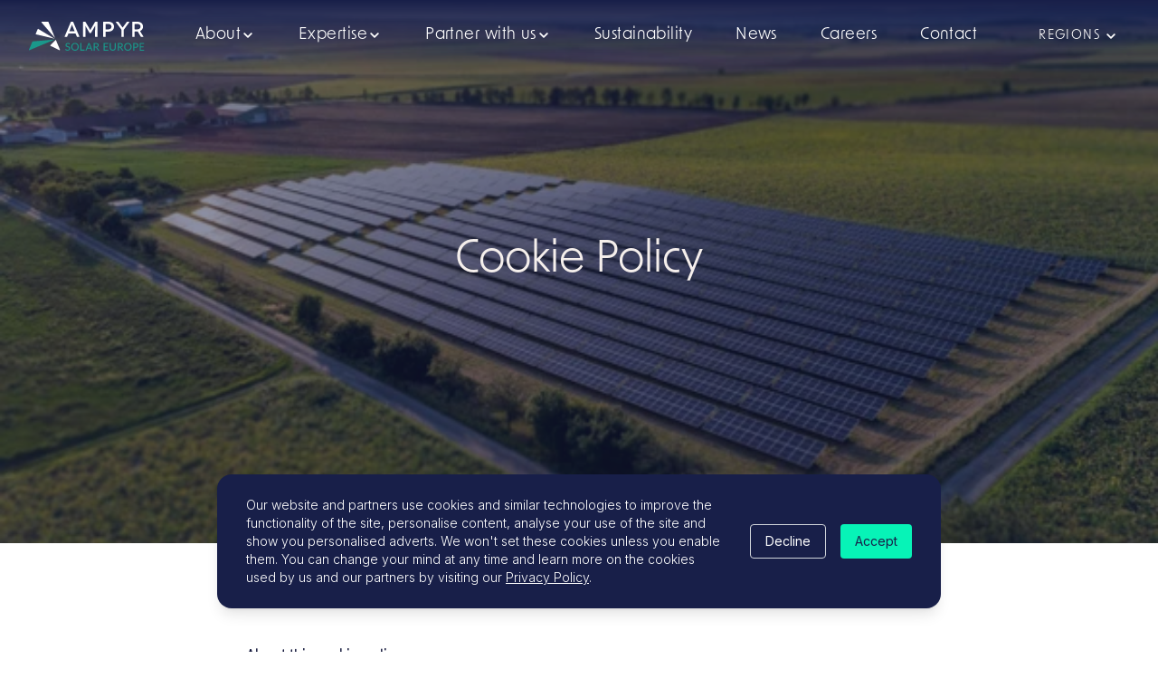

--- FILE ---
content_type: text/html;charset=utf-8
request_url: https://www.ampyrsolareurope.com/cookie-policy/
body_size: 19071
content:
<!DOCTYPE html><html><head><meta charset="utf-8">
<meta name="viewport" content="width=device-width, initial-scale=1">
<title>Cookie Policy - AMPYR Solar Europe</title>
<meta name="description" content="A leading European provider of sustainable solar energy solutions.">
<link rel="stylesheet" href="https://rsms.me/inter/inter.css">
<link rel="stylesheet" href="https://use.typekit.net/iiw3pli.css">
<link rel="shortcut icon" type="image/png" href="https://a.storyblok.com/f/277323/80x80/5e2a1a8cff/favicon.png">
<style>/*! tailwindcss v3.4.1 | MIT License | https://tailwindcss.com*/*,:after,:before{border:0 solid #e5e7eb;box-sizing:border-box}:after,:before{--tw-content:""}:host,html{line-height:1.5;-webkit-text-size-adjust:100%;font-family:ui-sans-serif,system-ui,sans-serif,Apple Color Emoji,Segoe UI Emoji,Segoe UI Symbol,Noto Color Emoji;font-feature-settings:normal;font-variation-settings:normal;-moz-tab-size:4;-o-tab-size:4;tab-size:4;-webkit-tap-highlight-color:transparent}body{line-height:inherit;margin:0}hr{border-top-width:1px;color:inherit;height:0}abbr:where([title]){-webkit-text-decoration:underline dotted;text-decoration:underline dotted}h1,h2,h3,h4,h5,h6{font-size:inherit;font-weight:inherit}a{color:inherit;text-decoration:inherit}b,strong{font-weight:bolder}code,kbd,pre,samp{font-family:ui-monospace,SFMono-Regular,Menlo,Monaco,Consolas,Liberation Mono,Courier New,monospace;font-feature-settings:normal;font-size:1em;font-variation-settings:normal}small{font-size:80%}sub,sup{font-size:75%;line-height:0;position:relative;vertical-align:baseline}sub{bottom:-.25em}sup{top:-.5em}table{border-collapse:collapse;border-color:inherit;text-indent:0}button,input,optgroup,select,textarea{color:inherit;font-family:inherit;font-feature-settings:inherit;font-size:100%;font-variation-settings:inherit;font-weight:inherit;line-height:inherit;margin:0;padding:0}button,select{text-transform:none}[type=button],[type=reset],[type=submit],button{-webkit-appearance:button;background-color:transparent;background-image:none}:-moz-focusring{outline:auto}:-moz-ui-invalid{box-shadow:none}progress{vertical-align:baseline}::-webkit-inner-spin-button,::-webkit-outer-spin-button{height:auto}[type=search]{-webkit-appearance:textfield;outline-offset:-2px}::-webkit-search-decoration{-webkit-appearance:none}::-webkit-file-upload-button{-webkit-appearance:button;font:inherit}summary{display:list-item}blockquote,dd,dl,figure,h1,h2,h3,h4,h5,h6,hr,p,pre{margin:0}fieldset{margin:0}fieldset,legend{padding:0}menu,ol,ul{list-style:none;margin:0;padding:0}dialog{padding:0}textarea{resize:vertical}input::-moz-placeholder,textarea::-moz-placeholder{color:#9ca3af;opacity:1}input::placeholder,textarea::placeholder{color:#9ca3af;opacity:1}[role=button],button{cursor:pointer}:disabled{cursor:default}audio,canvas,embed,iframe,img,object,svg,video{display:block;vertical-align:middle}img,video{height:auto;max-width:100%}[hidden]{display:none}[multiple],[type=date],[type=datetime-local],[type=email],[type=month],[type=number],[type=password],[type=search],[type=tel],[type=text],[type=time],[type=url],[type=week],input:where(:not([type])),select,textarea{-webkit-appearance:none;-moz-appearance:none;appearance:none;background-color:#fff;border-color:#6b7280;border-radius:0;border-width:1px;font-size:1rem;line-height:1.5rem;padding:.5rem .75rem;--tw-shadow:0 0 #0000}[multiple]:focus,[type=date]:focus,[type=datetime-local]:focus,[type=email]:focus,[type=month]:focus,[type=number]:focus,[type=password]:focus,[type=search]:focus,[type=tel]:focus,[type=text]:focus,[type=time]:focus,[type=url]:focus,[type=week]:focus,input:where(:not([type])):focus,select:focus,textarea:focus{outline:2px solid transparent;outline-offset:2px;--tw-ring-inset:var(--tw-empty,/*!*/ /*!*/);--tw-ring-offset-width:0px;--tw-ring-offset-color:#fff;--tw-ring-color:#2563eb;--tw-ring-offset-shadow:var(--tw-ring-inset) 0 0 0 var(--tw-ring-offset-width) var(--tw-ring-offset-color);--tw-ring-shadow:var(--tw-ring-inset) 0 0 0 calc(1px + var(--tw-ring-offset-width)) var(--tw-ring-color);border-color:#2563eb;box-shadow:/*!*/ /*!*/ 0 0 0 0 #fff,/*!*/ /*!*/ 0 0 0 1px #2563eb,var(--tw-shadow);box-shadow:var(--tw-ring-offset-shadow),var(--tw-ring-shadow),var(--tw-shadow)}input::-moz-placeholder,textarea::-moz-placeholder{color:#6b7280;opacity:1}input::placeholder,textarea::placeholder{color:#6b7280;opacity:1}::-webkit-datetime-edit-fields-wrapper{padding:0}::-webkit-date-and-time-value{min-height:1.5em;text-align:inherit}::-webkit-datetime-edit{display:inline-flex}::-webkit-datetime-edit,::-webkit-datetime-edit-day-field,::-webkit-datetime-edit-hour-field,::-webkit-datetime-edit-meridiem-field,::-webkit-datetime-edit-millisecond-field,::-webkit-datetime-edit-minute-field,::-webkit-datetime-edit-month-field,::-webkit-datetime-edit-second-field,::-webkit-datetime-edit-year-field{padding-bottom:0;padding-top:0}select{background-image:url("data:image/svg+xml;charset=utf-8,%3Csvg xmlns='http://www.w3.org/2000/svg' fill='none' viewBox='0 0 20 20'%3E%3Cpath stroke='%236b7280' stroke-linecap='round' stroke-linejoin='round' stroke-width='1.5' d='m6 8 4 4 4-4'/%3E%3C/svg%3E");background-position:right .5rem center;background-repeat:no-repeat;background-size:1.5em 1.5em;padding-right:2.5rem;-webkit-print-color-adjust:exact;print-color-adjust:exact}[multiple],[size]:where(select:not([size="1"])){background-image:none;background-position:0 0;background-repeat:unset;background-size:initial;padding-right:.75rem;-webkit-print-color-adjust:unset;print-color-adjust:unset}[type=checkbox],[type=radio]{-webkit-appearance:none;-moz-appearance:none;appearance:none;background-color:#fff;background-origin:border-box;border-color:#6b7280;border-width:1px;color:#2563eb;display:inline-block;flex-shrink:0;height:1rem;padding:0;-webkit-print-color-adjust:exact;print-color-adjust:exact;-webkit-user-select:none;-moz-user-select:none;user-select:none;vertical-align:middle;width:1rem;--tw-shadow:0 0 #0000}[type=checkbox]{border-radius:0}[type=radio]{border-radius:100%}[type=checkbox]:focus,[type=radio]:focus{outline:2px solid transparent;outline-offset:2px;--tw-ring-inset:var(--tw-empty,/*!*/ /*!*/);--tw-ring-offset-width:2px;--tw-ring-offset-color:#fff;--tw-ring-color:#2563eb;--tw-ring-offset-shadow:var(--tw-ring-inset) 0 0 0 var(--tw-ring-offset-width) var(--tw-ring-offset-color);--tw-ring-shadow:var(--tw-ring-inset) 0 0 0 calc(2px + var(--tw-ring-offset-width)) var(--tw-ring-color);box-shadow:/*!*/ /*!*/ 0 0 0 2px #fff,/*!*/ /*!*/ 0 0 0 4px #2563eb,var(--tw-shadow);box-shadow:var(--tw-ring-offset-shadow),var(--tw-ring-shadow),var(--tw-shadow)}[type=checkbox]:checked,[type=radio]:checked{background-color:currentColor;background-position:50%;background-repeat:no-repeat;background-size:100% 100%;border-color:transparent}[type=checkbox]:checked{background-image:url("data:image/svg+xml;charset=utf-8,%3Csvg xmlns='http://www.w3.org/2000/svg' fill='%23fff' viewBox='0 0 16 16'%3E%3Cpath d='M12.207 4.793a1 1 0 0 1 0 1.414l-5 5a1 1 0 0 1-1.414 0l-2-2a1 1 0 0 1 1.414-1.414L6.5 9.086l4.293-4.293a1 1 0 0 1 1.414 0'/%3E%3C/svg%3E")}@media (forced-colors:active) {[type=checkbox]:checked{-webkit-appearance:auto;-moz-appearance:auto;appearance:auto}}[type=radio]:checked{background-image:url("data:image/svg+xml;charset=utf-8,%3Csvg xmlns='http://www.w3.org/2000/svg' fill='%23fff' viewBox='0 0 16 16'%3E%3Ccircle cx='8' cy='8' r='3'/%3E%3C/svg%3E")}@media (forced-colors:active) {[type=radio]:checked{-webkit-appearance:auto;-moz-appearance:auto;appearance:auto}}[type=checkbox]:checked:focus,[type=checkbox]:checked:hover,[type=radio]:checked:focus,[type=radio]:checked:hover{background-color:currentColor;border-color:transparent}[type=checkbox]:indeterminate{background-color:currentColor;background-image:url("data:image/svg+xml;charset=utf-8,%3Csvg xmlns='http://www.w3.org/2000/svg' fill='none' viewBox='0 0 16 16'%3E%3Cpath stroke='%23fff' stroke-linecap='round' stroke-linejoin='round' stroke-width='2' d='M4 8h8'/%3E%3C/svg%3E");background-position:50%;background-repeat:no-repeat;background-size:100% 100%;border-color:transparent}@media (forced-colors:active) {[type=checkbox]:indeterminate{-webkit-appearance:auto;-moz-appearance:auto;appearance:auto}}[type=checkbox]:indeterminate:focus,[type=checkbox]:indeterminate:hover{background-color:currentColor;border-color:transparent}[type=file]{background:unset;border-color:inherit;border-radius:0;border-width:0;font-size:unset;line-height:inherit;padding:0}[type=file]:focus{outline:1px solid ButtonText;outline:1px auto -webkit-focus-ring-color}body{font-family:Inter var,sans-serif;--tw-text-opacity:1;color:#f5efec;color:rgb(245 239 236/var(--tw-text-opacity))}h1,h2,h3,h4,h5,h6{font-family:new-order,sans-serif;font-weight:500;line-height:1.625}button{width:100%}.fill-ps-navy path{stroke:#181f49;stroke:var(--navy)}.fill-ps-eu path{stroke:#07f3b7;stroke:var(--eu)}.fill-f-white path{fill:#fff}.fill-f-grey path{fill:#edf2f4;fill:var(--grey)}.image-soon{font-style:italic;--tw-text-opacity:1;color:#9ca3af;color:rgb(156 163 175/var(--tw-text-opacity))}.prose{max-width:100%!important}.prose h1,.prose h2,.prose h3,.prose h4,.prose h5{font-weight:500}.prose img{border-radius:.5rem;width:100%}.prose ul{list-style-position:outside;list-style-type:disc}.prose ul ::marker{color:rgba(24,31,73,.3)}.prose ul::marker{color:rgba(24,31,73,.3)}.prose ul li>p{margin:0}.prose blockquote{border-radius:.5rem;border-style:none;margin-left:0;margin-right:0;--tw-bg-opacity:1;background-color:#f5efec;background-color:rgb(245 239 236/var(--tw-bg-opacity));font-family:new-order,sans-serif;font-style:normal;padding:2rem}@media (min-width:1024px){.prose blockquote{margin-left:-3rem;margin-right:-3rem;padding:3rem}}.prose blockquote p{margin:0}.prose blockquote p:first-of-type{font-size:1.25rem;line-height:1.75rem;line-height:1.5;margin-bottom:1rem;margin-top:0}@media (min-width:1024px){.prose blockquote p:first-of-type{font-size:1.5rem;line-height:2rem;line-height:1.5}}.prose blockquote p:last-of-type{margin-bottom:0}*,:after,:before{--tw-border-spacing-x:0;--tw-border-spacing-y:0;--tw-translate-x:0;--tw-translate-y:0;--tw-rotate:0;--tw-skew-x:0;--tw-skew-y:0;--tw-scale-x:1;--tw-scale-y:1;--tw-pan-x: ;--tw-pan-y: ;--tw-pinch-zoom: ;--tw-scroll-snap-strictness:proximity;--tw-gradient-from-position: ;--tw-gradient-via-position: ;--tw-gradient-to-position: ;--tw-ordinal: ;--tw-slashed-zero: ;--tw-numeric-figure: ;--tw-numeric-spacing: ;--tw-numeric-fraction: ;--tw-ring-inset: ;--tw-ring-offset-width:0px;--tw-ring-offset-color:#fff;--tw-ring-color:rgba(59,130,246,.5);--tw-ring-offset-shadow:0 0 #0000;--tw-ring-shadow:0 0 #0000;--tw-shadow:0 0 #0000;--tw-shadow-colored:0 0 #0000;--tw-blur: ;--tw-brightness: ;--tw-contrast: ;--tw-grayscale: ;--tw-hue-rotate: ;--tw-invert: ;--tw-saturate: ;--tw-sepia: ;--tw-drop-shadow: ;--tw-backdrop-blur: ;--tw-backdrop-brightness: ;--tw-backdrop-contrast: ;--tw-backdrop-grayscale: ;--tw-backdrop-hue-rotate: ;--tw-backdrop-invert: ;--tw-backdrop-opacity: ;--tw-backdrop-saturate: ;--tw-backdrop-sepia: }::backdrop{--tw-border-spacing-x:0;--tw-border-spacing-y:0;--tw-translate-x:0;--tw-translate-y:0;--tw-rotate:0;--tw-skew-x:0;--tw-skew-y:0;--tw-scale-x:1;--tw-scale-y:1;--tw-pan-x: ;--tw-pan-y: ;--tw-pinch-zoom: ;--tw-scroll-snap-strictness:proximity;--tw-gradient-from-position: ;--tw-gradient-via-position: ;--tw-gradient-to-position: ;--tw-ordinal: ;--tw-slashed-zero: ;--tw-numeric-figure: ;--tw-numeric-spacing: ;--tw-numeric-fraction: ;--tw-ring-inset: ;--tw-ring-offset-width:0px;--tw-ring-offset-color:#fff;--tw-ring-color:rgba(59,130,246,.5);--tw-ring-offset-shadow:0 0 #0000;--tw-ring-shadow:0 0 #0000;--tw-shadow:0 0 #0000;--tw-shadow-colored:0 0 #0000;--tw-blur: ;--tw-brightness: ;--tw-contrast: ;--tw-grayscale: ;--tw-hue-rotate: ;--tw-invert: ;--tw-saturate: ;--tw-sepia: ;--tw-drop-shadow: ;--tw-backdrop-blur: ;--tw-backdrop-brightness: ;--tw-backdrop-contrast: ;--tw-backdrop-grayscale: ;--tw-backdrop-hue-rotate: ;--tw-backdrop-invert: ;--tw-backdrop-opacity: ;--tw-backdrop-saturate: ;--tw-backdrop-sepia: }.prose{color:var(--tw-prose-body);max-width:65ch}.prose :where(p):not(:where([class~=not-prose],[class~=not-prose] *)){margin-bottom:1.25em;margin-top:1.25em}.prose :where([class~=lead]):not(:where([class~=not-prose],[class~=not-prose] *)){color:var(--tw-prose-lead);font-size:1.25em;line-height:1.6;margin-bottom:1.2em;margin-top:1.2em}.prose :where(a):not(:where([class~=not-prose],[class~=not-prose] *)){color:var(--tw-prose-links);font-weight:500;text-decoration:underline}.prose :where(strong):not(:where([class~=not-prose],[class~=not-prose] *)){color:var(--tw-prose-bold);font-weight:600}.prose :where(a strong):not(:where([class~=not-prose],[class~=not-prose] *)){color:inherit}.prose :where(blockquote strong):not(:where([class~=not-prose],[class~=not-prose] *)){color:inherit}.prose :where(thead th strong):not(:where([class~=not-prose],[class~=not-prose] *)){color:inherit}.prose :where(ol):not(:where([class~=not-prose],[class~=not-prose] *)){list-style-type:decimal;margin-bottom:1.25em;margin-top:1.25em;padding-left:1.625em}.prose :where(ol[type=A]):not(:where([class~=not-prose],[class~=not-prose] *)){list-style-type:upper-alpha}.prose :where(ol[type=a]):not(:where([class~=not-prose],[class~=not-prose] *)){list-style-type:lower-alpha}.prose :where(ol[type=A s]):not(:where([class~=not-prose],[class~=not-prose] *)){list-style-type:upper-alpha}.prose :where(ol[type=a s]):not(:where([class~=not-prose],[class~=not-prose] *)){list-style-type:lower-alpha}.prose :where(ol[type=I]):not(:where([class~=not-prose],[class~=not-prose] *)){list-style-type:upper-roman}.prose :where(ol[type=i]):not(:where([class~=not-prose],[class~=not-prose] *)){list-style-type:lower-roman}.prose :where(ol[type=I s]):not(:where([class~=not-prose],[class~=not-prose] *)){list-style-type:upper-roman}.prose :where(ol[type=i s]):not(:where([class~=not-prose],[class~=not-prose] *)){list-style-type:lower-roman}.prose :where(ol[type="1"]):not(:where([class~=not-prose],[class~=not-prose] *)){list-style-type:decimal}.prose :where(ul):not(:where([class~=not-prose],[class~=not-prose] *)){list-style-type:disc;margin-bottom:1.25em;margin-top:1.25em;padding-left:1.625em}.prose :where(ol>li):not(:where([class~=not-prose],[class~=not-prose] *))::marker{color:var(--tw-prose-counters);font-weight:400}.prose :where(ul>li):not(:where([class~=not-prose],[class~=not-prose] *))::marker{color:var(--tw-prose-bullets)}.prose :where(dt):not(:where([class~=not-prose],[class~=not-prose] *)){color:var(--tw-prose-headings);font-weight:600;margin-top:1.25em}.prose :where(hr):not(:where([class~=not-prose],[class~=not-prose] *)){border-color:var(--tw-prose-hr);border-top-width:1px;margin-bottom:3em;margin-top:3em}.prose :where(blockquote):not(:where([class~=not-prose],[class~=not-prose] *)){border-left-color:var(--tw-prose-quote-borders);border-left-width:.25rem;color:var(--tw-prose-quotes);font-style:italic;font-weight:500;margin-bottom:1.6em;margin-top:1.6em;padding-left:1em;quotes:"\201C""\201D""\2018""\2019"}.prose :where(blockquote p:last-of-type):not(:where([class~=not-prose],[class~=not-prose] *)):after{content:close-quote}.prose :where(h1):not(:where([class~=not-prose],[class~=not-prose] *)){color:var(--tw-prose-headings);font-size:2.25em;font-weight:800;line-height:1.1111111;margin-bottom:.8888889em;margin-top:0}.prose :where(h1 strong):not(:where([class~=not-prose],[class~=not-prose] *)){color:inherit;font-weight:900}.prose :where(h2):not(:where([class~=not-prose],[class~=not-prose] *)){color:var(--tw-prose-headings);font-size:1.5em;font-weight:700;line-height:1.3333333;margin-bottom:1em;margin-top:2em}.prose :where(h2 strong):not(:where([class~=not-prose],[class~=not-prose] *)){color:inherit;font-weight:800}.prose :where(h3):not(:where([class~=not-prose],[class~=not-prose] *)){color:var(--tw-prose-headings);font-size:1.25em;font-weight:600;line-height:1.6;margin-bottom:.6em;margin-top:1.6em}.prose :where(h3 strong):not(:where([class~=not-prose],[class~=not-prose] *)){color:inherit;font-weight:700}.prose :where(h4):not(:where([class~=not-prose],[class~=not-prose] *)){color:var(--tw-prose-headings);font-weight:600;line-height:1.5;margin-bottom:.5em;margin-top:1.5em}.prose :where(h4 strong):not(:where([class~=not-prose],[class~=not-prose] *)){color:inherit;font-weight:700}.prose :where(img):not(:where([class~=not-prose],[class~=not-prose] *)){margin-bottom:2em;margin-top:2em}.prose :where(picture):not(:where([class~=not-prose],[class~=not-prose] *)){display:block;margin-bottom:2em;margin-top:2em}.prose :where(kbd):not(:where([class~=not-prose],[class~=not-prose] *)){border-radius:.3125rem;box-shadow:0 0 0 1px rgb(var(--tw-prose-kbd-shadows)/10%),0 3px 0 rgb(var(--tw-prose-kbd-shadows)/10%);color:var(--tw-prose-kbd);font-family:inherit;font-size:.875em;font-weight:500;padding:.1875em .375em}.prose :where(code):not(:where([class~=not-prose],[class~=not-prose] *)){color:var(--tw-prose-code);font-size:.875em;font-weight:600}.prose :where(code):not(:where([class~=not-prose],[class~=not-prose] *)):before{content:"`"}.prose :where(code):not(:where([class~=not-prose],[class~=not-prose] *)):after{content:"`"}.prose :where(a code):not(:where([class~=not-prose],[class~=not-prose] *)){color:inherit}.prose :where(h1 code):not(:where([class~=not-prose],[class~=not-prose] *)){color:inherit}.prose :where(h2 code):not(:where([class~=not-prose],[class~=not-prose] *)){color:inherit;font-size:.875em}.prose :where(h3 code):not(:where([class~=not-prose],[class~=not-prose] *)){color:inherit;font-size:.9em}.prose :where(h4 code):not(:where([class~=not-prose],[class~=not-prose] *)){color:inherit}.prose :where(blockquote code):not(:where([class~=not-prose],[class~=not-prose] *)){color:inherit}.prose :where(thead th code):not(:where([class~=not-prose],[class~=not-prose] *)){color:inherit}.prose :where(pre):not(:where([class~=not-prose],[class~=not-prose] *)){background-color:var(--tw-prose-pre-bg);border-radius:.375rem;color:var(--tw-prose-pre-code);font-size:.875em;font-weight:400;line-height:1.7142857;margin-bottom:1.7142857em;margin-top:1.7142857em;overflow-x:auto;padding:.8571429em 1.1428571em}.prose :where(pre code):not(:where([class~=not-prose],[class~=not-prose] *)){background-color:transparent;border-radius:0;border-width:0;color:inherit;font-family:inherit;font-size:inherit;font-weight:inherit;line-height:inherit;padding:0}.prose :where(pre code):not(:where([class~=not-prose],[class~=not-prose] *)):before{content:none}.prose :where(pre code):not(:where([class~=not-prose],[class~=not-prose] *)):after{content:none}.prose :where(table):not(:where([class~=not-prose],[class~=not-prose] *)){font-size:.875em;line-height:1.7142857;margin-bottom:2em;margin-top:2em;table-layout:auto;text-align:left;width:100%}.prose :where(thead):not(:where([class~=not-prose],[class~=not-prose] *)){border-bottom-color:var(--tw-prose-th-borders);border-bottom-width:1px}.prose :where(thead th):not(:where([class~=not-prose],[class~=not-prose] *)){color:var(--tw-prose-headings);font-weight:600;padding-bottom:.5714286em;padding-left:.5714286em;padding-right:.5714286em;vertical-align:bottom}.prose :where(tbody tr):not(:where([class~=not-prose],[class~=not-prose] *)){border-bottom-color:var(--tw-prose-td-borders);border-bottom-width:1px}.prose :where(tbody tr:last-child):not(:where([class~=not-prose],[class~=not-prose] *)){border-bottom-width:0}.prose :where(tbody td):not(:where([class~=not-prose],[class~=not-prose] *)){vertical-align:baseline}.prose :where(tfoot):not(:where([class~=not-prose],[class~=not-prose] *)){border-top-color:var(--tw-prose-th-borders);border-top-width:1px}.prose :where(tfoot td):not(:where([class~=not-prose],[class~=not-prose] *)){vertical-align:top}.prose :where(figure>*):not(:where([class~=not-prose],[class~=not-prose] *)){margin-bottom:0;margin-top:0}.prose :where(figcaption):not(:where([class~=not-prose],[class~=not-prose] *)){color:var(--tw-prose-captions);font-size:.875em;line-height:1.4285714;margin-top:.8571429em}.prose{--tw-prose-body:#374151;--tw-prose-headings:#111827;--tw-prose-lead:#4b5563;--tw-prose-links:#111827;--tw-prose-bold:#111827;--tw-prose-counters:#6b7280;--tw-prose-bullets:#d1d5db;--tw-prose-hr:#e5e7eb;--tw-prose-quotes:#111827;--tw-prose-quote-borders:#e5e7eb;--tw-prose-captions:#6b7280;--tw-prose-kbd:#111827;--tw-prose-kbd-shadows:17 24 39;--tw-prose-code:#111827;--tw-prose-pre-code:#e5e7eb;--tw-prose-pre-bg:#1f2937;--tw-prose-th-borders:#d1d5db;--tw-prose-td-borders:#e5e7eb;--tw-prose-invert-body:#d1d5db;--tw-prose-invert-headings:#fff;--tw-prose-invert-lead:#9ca3af;--tw-prose-invert-links:#fff;--tw-prose-invert-bold:#fff;--tw-prose-invert-counters:#9ca3af;--tw-prose-invert-bullets:#4b5563;--tw-prose-invert-hr:#374151;--tw-prose-invert-quotes:#f3f4f6;--tw-prose-invert-quote-borders:#374151;--tw-prose-invert-captions:#9ca3af;--tw-prose-invert-kbd:#fff;--tw-prose-invert-kbd-shadows:255 255 255;--tw-prose-invert-code:#fff;--tw-prose-invert-pre-code:#d1d5db;--tw-prose-invert-pre-bg:rgba(0,0,0,.5);--tw-prose-invert-th-borders:#4b5563;--tw-prose-invert-td-borders:#374151;font-size:1rem;line-height:1.75}.prose :where(picture>img):not(:where([class~=not-prose],[class~=not-prose] *)){margin-bottom:0;margin-top:0}.prose :where(video):not(:where([class~=not-prose],[class~=not-prose] *)){margin-bottom:2em;margin-top:2em}.prose :where(li):not(:where([class~=not-prose],[class~=not-prose] *)){margin-bottom:.5em;margin-top:.5em}.prose :where(ol>li):not(:where([class~=not-prose],[class~=not-prose] *)){padding-left:.375em}.prose :where(ul>li):not(:where([class~=not-prose],[class~=not-prose] *)){padding-left:.375em}.prose :where(.prose>ul>li p):not(:where([class~=not-prose],[class~=not-prose] *)){margin-bottom:.75em;margin-top:.75em}.prose :where(.prose>ul>li>:first-child):not(:where([class~=not-prose],[class~=not-prose] *)){margin-top:1.25em}.prose :where(.prose>ul>li>:last-child):not(:where([class~=not-prose],[class~=not-prose] *)){margin-bottom:1.25em}.prose :where(.prose>ol>li>:first-child):not(:where([class~=not-prose],[class~=not-prose] *)){margin-top:1.25em}.prose :where(.prose>ol>li>:last-child):not(:where([class~=not-prose],[class~=not-prose] *)){margin-bottom:1.25em}.prose :where(ul ul,ul ol,ol ul,ol ol):not(:where([class~=not-prose],[class~=not-prose] *)){margin-bottom:.75em;margin-top:.75em}.prose :where(dl):not(:where([class~=not-prose],[class~=not-prose] *)){margin-bottom:1.25em;margin-top:1.25em}.prose :where(dd):not(:where([class~=not-prose],[class~=not-prose] *)){margin-top:.5em;padding-left:1.625em}.prose :where(hr+*):not(:where([class~=not-prose],[class~=not-prose] *)){margin-top:0}.prose :where(h2+*):not(:where([class~=not-prose],[class~=not-prose] *)){margin-top:0}.prose :where(h3+*):not(:where([class~=not-prose],[class~=not-prose] *)){margin-top:0}.prose :where(h4+*):not(:where([class~=not-prose],[class~=not-prose] *)){margin-top:0}.prose :where(thead th:first-child):not(:where([class~=not-prose],[class~=not-prose] *)){padding-left:0}.prose :where(thead th:last-child):not(:where([class~=not-prose],[class~=not-prose] *)){padding-right:0}.prose :where(tbody td,tfoot td):not(:where([class~=not-prose],[class~=not-prose] *)){padding:.5714286em}.prose :where(tbody td:first-child,tfoot td:first-child):not(:where([class~=not-prose],[class~=not-prose] *)){padding-left:0}.prose :where(tbody td:last-child,tfoot td:last-child):not(:where([class~=not-prose],[class~=not-prose] *)){padding-right:0}.prose :where(figure):not(:where([class~=not-prose],[class~=not-prose] *)){margin-bottom:2em;margin-top:2em}.prose :where(.prose>:first-child):not(:where([class~=not-prose],[class~=not-prose] *)){margin-top:0}.prose :where(.prose>:last-child):not(:where([class~=not-prose],[class~=not-prose] *)){margin-bottom:0}.prose-sm{font-size:.875rem;line-height:1.7142857}.prose-sm :where(p):not(:where([class~=not-prose],[class~=not-prose] *)){margin-bottom:1.1428571em;margin-top:1.1428571em}.prose-sm :where([class~=lead]):not(:where([class~=not-prose],[class~=not-prose] *)){font-size:1.2857143em;line-height:1.5555556;margin-bottom:.8888889em;margin-top:.8888889em}.prose-sm :where(blockquote):not(:where([class~=not-prose],[class~=not-prose] *)){margin-bottom:1.3333333em;margin-top:1.3333333em;padding-left:1.1111111em}.prose-sm :where(h1):not(:where([class~=not-prose],[class~=not-prose] *)){font-size:2.1428571em;line-height:1.2;margin-bottom:.8em;margin-top:0}.prose-sm :where(h2):not(:where([class~=not-prose],[class~=not-prose] *)){font-size:1.4285714em;line-height:1.4;margin-bottom:.8em;margin-top:1.6em}.prose-sm :where(h3):not(:where([class~=not-prose],[class~=not-prose] *)){font-size:1.2857143em;line-height:1.5555556;margin-bottom:.4444444em;margin-top:1.5555556em}.prose-sm :where(h4):not(:where([class~=not-prose],[class~=not-prose] *)){line-height:1.4285714;margin-bottom:.5714286em;margin-top:1.4285714em}.prose-sm :where(img):not(:where([class~=not-prose],[class~=not-prose] *)){margin-bottom:1.7142857em;margin-top:1.7142857em}.prose-sm :where(picture):not(:where([class~=not-prose],[class~=not-prose] *)){margin-bottom:1.7142857em;margin-top:1.7142857em}.prose-sm :where(picture>img):not(:where([class~=not-prose],[class~=not-prose] *)){margin-bottom:0;margin-top:0}.prose-sm :where(video):not(:where([class~=not-prose],[class~=not-prose] *)){margin-bottom:1.7142857em;margin-top:1.7142857em}.prose-sm :where(kbd):not(:where([class~=not-prose],[class~=not-prose] *)){border-radius:.3125rem;font-size:.8571429em;padding:.1428571em .3571429em}.prose-sm :where(code):not(:where([class~=not-prose],[class~=not-prose] *)){font-size:.8571429em}.prose-sm :where(h2 code):not(:where([class~=not-prose],[class~=not-prose] *)){font-size:.9em}.prose-sm :where(h3 code):not(:where([class~=not-prose],[class~=not-prose] *)){font-size:.8888889em}.prose-sm :where(pre):not(:where([class~=not-prose],[class~=not-prose] *)){border-radius:.25rem;font-size:.8571429em;line-height:1.6666667;margin-bottom:1.6666667em;margin-top:1.6666667em;padding:.6666667em 1em}.prose-sm :where(ol):not(:where([class~=not-prose],[class~=not-prose] *)){margin-bottom:1.1428571em;margin-top:1.1428571em;padding-left:1.5714286em}.prose-sm :where(ul):not(:where([class~=not-prose],[class~=not-prose] *)){margin-bottom:1.1428571em;margin-top:1.1428571em;padding-left:1.5714286em}.prose-sm :where(li):not(:where([class~=not-prose],[class~=not-prose] *)){margin-bottom:.2857143em;margin-top:.2857143em}.prose-sm :where(ol>li):not(:where([class~=not-prose],[class~=not-prose] *)){padding-left:.4285714em}.prose-sm :where(ul>li):not(:where([class~=not-prose],[class~=not-prose] *)){padding-left:.4285714em}.prose-sm :where(.prose-sm>ul>li p):not(:where([class~=not-prose],[class~=not-prose] *)){margin-bottom:.5714286em;margin-top:.5714286em}.prose-sm :where(.prose-sm>ul>li>:first-child):not(:where([class~=not-prose],[class~=not-prose] *)){margin-top:1.1428571em}.prose-sm :where(.prose-sm>ul>li>:last-child):not(:where([class~=not-prose],[class~=not-prose] *)){margin-bottom:1.1428571em}.prose-sm :where(.prose-sm>ol>li>:first-child):not(:where([class~=not-prose],[class~=not-prose] *)){margin-top:1.1428571em}.prose-sm :where(.prose-sm>ol>li>:last-child):not(:where([class~=not-prose],[class~=not-prose] *)){margin-bottom:1.1428571em}.prose-sm :where(ul ul,ul ol,ol ul,ol ol):not(:where([class~=not-prose],[class~=not-prose] *)){margin-bottom:.5714286em;margin-top:.5714286em}.prose-sm :where(dl):not(:where([class~=not-prose],[class~=not-prose] *)){margin-bottom:1.1428571em;margin-top:1.1428571em}.prose-sm :where(dt):not(:where([class~=not-prose],[class~=not-prose] *)){margin-top:1.1428571em}.prose-sm :where(dd):not(:where([class~=not-prose],[class~=not-prose] *)){margin-top:.2857143em;padding-left:1.5714286em}.prose-sm :where(hr):not(:where([class~=not-prose],[class~=not-prose] *)){margin-bottom:2.8571429em;margin-top:2.8571429em}.prose-sm :where(hr+*):not(:where([class~=not-prose],[class~=not-prose] *)){margin-top:0}.prose-sm :where(h2+*):not(:where([class~=not-prose],[class~=not-prose] *)){margin-top:0}.prose-sm :where(h3+*):not(:where([class~=not-prose],[class~=not-prose] *)){margin-top:0}.prose-sm :where(h4+*):not(:where([class~=not-prose],[class~=not-prose] *)){margin-top:0}.prose-sm :where(table):not(:where([class~=not-prose],[class~=not-prose] *)){font-size:.8571429em;line-height:1.5}.prose-sm :where(thead th):not(:where([class~=not-prose],[class~=not-prose] *)){padding-bottom:.6666667em;padding-left:1em;padding-right:1em}.prose-sm :where(thead th:first-child):not(:where([class~=not-prose],[class~=not-prose] *)){padding-left:0}.prose-sm :where(thead th:last-child):not(:where([class~=not-prose],[class~=not-prose] *)){padding-right:0}.prose-sm :where(tbody td,tfoot td):not(:where([class~=not-prose],[class~=not-prose] *)){padding:.6666667em 1em}.prose-sm :where(tbody td:first-child,tfoot td:first-child):not(:where([class~=not-prose],[class~=not-prose] *)){padding-left:0}.prose-sm :where(tbody td:last-child,tfoot td:last-child):not(:where([class~=not-prose],[class~=not-prose] *)){padding-right:0}.prose-sm :where(figure):not(:where([class~=not-prose],[class~=not-prose] *)){margin-bottom:1.7142857em;margin-top:1.7142857em}.prose-sm :where(figure>*):not(:where([class~=not-prose],[class~=not-prose] *)){margin-bottom:0;margin-top:0}.prose-sm :where(figcaption):not(:where([class~=not-prose],[class~=not-prose] *)){font-size:.8571429em;line-height:1.3333333;margin-top:.6666667em}.prose-sm :where(.prose-sm>:first-child):not(:where([class~=not-prose],[class~=not-prose] *)){margin-top:0}.prose-sm :where(.prose-sm>:last-child):not(:where([class~=not-prose],[class~=not-prose] *)){margin-bottom:0}.prose-base{font-size:1rem;line-height:1.75}.prose-base :where(p):not(:where([class~=not-prose],[class~=not-prose] *)){margin-bottom:1.25em;margin-top:1.25em}.prose-base :where([class~=lead]):not(:where([class~=not-prose],[class~=not-prose] *)){font-size:1.25em;line-height:1.6;margin-bottom:1.2em;margin-top:1.2em}.prose-base :where(blockquote):not(:where([class~=not-prose],[class~=not-prose] *)){margin-bottom:1.6em;margin-top:1.6em;padding-left:1em}.prose-base :where(h1):not(:where([class~=not-prose],[class~=not-prose] *)){font-size:2.25em;line-height:1.1111111;margin-bottom:.8888889em;margin-top:0}.prose-base :where(h2):not(:where([class~=not-prose],[class~=not-prose] *)){font-size:1.5em;line-height:1.3333333;margin-bottom:1em;margin-top:2em}.prose-base :where(h3):not(:where([class~=not-prose],[class~=not-prose] *)){font-size:1.25em;line-height:1.6;margin-bottom:.6em;margin-top:1.6em}.prose-base :where(h4):not(:where([class~=not-prose],[class~=not-prose] *)){line-height:1.5;margin-bottom:.5em;margin-top:1.5em}.prose-base :where(img):not(:where([class~=not-prose],[class~=not-prose] *)){margin-bottom:2em;margin-top:2em}.prose-base :where(picture):not(:where([class~=not-prose],[class~=not-prose] *)){margin-bottom:2em;margin-top:2em}.prose-base :where(picture>img):not(:where([class~=not-prose],[class~=not-prose] *)){margin-bottom:0;margin-top:0}.prose-base :where(video):not(:where([class~=not-prose],[class~=not-prose] *)){margin-bottom:2em;margin-top:2em}.prose-base :where(kbd):not(:where([class~=not-prose],[class~=not-prose] *)){border-radius:.3125rem;font-size:.875em;padding:.1875em .375em}.prose-base :where(code):not(:where([class~=not-prose],[class~=not-prose] *)){font-size:.875em}.prose-base :where(h2 code):not(:where([class~=not-prose],[class~=not-prose] *)){font-size:.875em}.prose-base :where(h3 code):not(:where([class~=not-prose],[class~=not-prose] *)){font-size:.9em}.prose-base :where(pre):not(:where([class~=not-prose],[class~=not-prose] *)){border-radius:.375rem;font-size:.875em;line-height:1.7142857;margin-bottom:1.7142857em;margin-top:1.7142857em;padding:.8571429em 1.1428571em}.prose-base :where(ol):not(:where([class~=not-prose],[class~=not-prose] *)){margin-bottom:1.25em;margin-top:1.25em;padding-left:1.625em}.prose-base :where(ul):not(:where([class~=not-prose],[class~=not-prose] *)){margin-bottom:1.25em;margin-top:1.25em;padding-left:1.625em}.prose-base :where(li):not(:where([class~=not-prose],[class~=not-prose] *)){margin-bottom:.5em;margin-top:.5em}.prose-base :where(ol>li):not(:where([class~=not-prose],[class~=not-prose] *)){padding-left:.375em}.prose-base :where(ul>li):not(:where([class~=not-prose],[class~=not-prose] *)){padding-left:.375em}.prose-base :where(.prose-base>ul>li p):not(:where([class~=not-prose],[class~=not-prose] *)){margin-bottom:.75em;margin-top:.75em}.prose-base :where(.prose-base>ul>li>:first-child):not(:where([class~=not-prose],[class~=not-prose] *)){margin-top:1.25em}.prose-base :where(.prose-base>ul>li>:last-child):not(:where([class~=not-prose],[class~=not-prose] *)){margin-bottom:1.25em}.prose-base :where(.prose-base>ol>li>:first-child):not(:where([class~=not-prose],[class~=not-prose] *)){margin-top:1.25em}.prose-base :where(.prose-base>ol>li>:last-child):not(:where([class~=not-prose],[class~=not-prose] *)){margin-bottom:1.25em}.prose-base :where(ul ul,ul ol,ol ul,ol ol):not(:where([class~=not-prose],[class~=not-prose] *)){margin-bottom:.75em;margin-top:.75em}.prose-base :where(dl):not(:where([class~=not-prose],[class~=not-prose] *)){margin-bottom:1.25em;margin-top:1.25em}.prose-base :where(dt):not(:where([class~=not-prose],[class~=not-prose] *)){margin-top:1.25em}.prose-base :where(dd):not(:where([class~=not-prose],[class~=not-prose] *)){margin-top:.5em;padding-left:1.625em}.prose-base :where(hr):not(:where([class~=not-prose],[class~=not-prose] *)){margin-bottom:3em;margin-top:3em}.prose-base :where(hr+*):not(:where([class~=not-prose],[class~=not-prose] *)){margin-top:0}.prose-base :where(h2+*):not(:where([class~=not-prose],[class~=not-prose] *)){margin-top:0}.prose-base :where(h3+*):not(:where([class~=not-prose],[class~=not-prose] *)){margin-top:0}.prose-base :where(h4+*):not(:where([class~=not-prose],[class~=not-prose] *)){margin-top:0}.prose-base :where(table):not(:where([class~=not-prose],[class~=not-prose] *)){font-size:.875em;line-height:1.7142857}.prose-base :where(thead th):not(:where([class~=not-prose],[class~=not-prose] *)){padding-bottom:.5714286em;padding-left:.5714286em;padding-right:.5714286em}.prose-base :where(thead th:first-child):not(:where([class~=not-prose],[class~=not-prose] *)){padding-left:0}.prose-base :where(thead th:last-child):not(:where([class~=not-prose],[class~=not-prose] *)){padding-right:0}.prose-base :where(tbody td,tfoot td):not(:where([class~=not-prose],[class~=not-prose] *)){padding:.5714286em}.prose-base :where(tbody td:first-child,tfoot td:first-child):not(:where([class~=not-prose],[class~=not-prose] *)){padding-left:0}.prose-base :where(tbody td:last-child,tfoot td:last-child):not(:where([class~=not-prose],[class~=not-prose] *)){padding-right:0}.prose-base :where(figure):not(:where([class~=not-prose],[class~=not-prose] *)){margin-bottom:2em;margin-top:2em}.prose-base :where(figure>*):not(:where([class~=not-prose],[class~=not-prose] *)){margin-bottom:0;margin-top:0}.prose-base :where(figcaption):not(:where([class~=not-prose],[class~=not-prose] *)){font-size:.875em;line-height:1.4285714;margin-top:.8571429em}.prose-base :where(.prose-base>:first-child):not(:where([class~=not-prose],[class~=not-prose] *)){margin-top:0}.prose-base :where(.prose-base>:last-child):not(:where([class~=not-prose],[class~=not-prose] *)){margin-bottom:0}.layout-p-normal{padding-bottom:3.5rem;padding-top:3.5rem}@media (min-width:1024px){.layout-p-normal{padding-bottom:6rem;padding-top:6rem}}.layout-w-normal{margin:auto;padding-left:1rem;padding-right:1rem}@media (min-width:768px){.layout-w-normal{padding-left:2rem;padding-right:2rem}}.visible{visibility:visible}.\!fixed{position:fixed!important}.fixed{position:fixed}.absolute{position:absolute}.relative{position:relative}.-bottom-\[10\%\]{bottom:-10%}.-bottom-\[160px\]{bottom:-160px}.-bottom-\[8\%\]{bottom:-8%}.-bottom-\[80px\]{bottom:-80px}.-left-1{left:-.25rem}.-top-\[12\%\]{top:-12%}.bottom-0{bottom:0}.bottom-12{bottom:3rem}.bottom-2{bottom:.5rem}.bottom-4{bottom:1rem}.bottom-6{bottom:1.5rem}.bottom-8{bottom:2rem}.bottom-\[00\%\],.bottom-\[0\%\]{bottom:0}.bottom-\[10\%\]{bottom:10%}.bottom-\[12\%\]{bottom:12%}.bottom-\[16\%\]{bottom:16%}.bottom-\[20\%\]{bottom:20%}.bottom-\[30\%\]{bottom:30%}.bottom-\[6\%\]{bottom:6%}.bottom-\[8\%\]{bottom:8%}.left-0{left:0}.left-1{left:.25rem}.left-1\/2{left:50%}.left-4{left:1rem}.left-6{left:1.5rem}.left-8{left:2rem}.left-\[0\%\]{left:0}.left-\[10\%\]{left:10%}.left-\[12\%\]{left:12%}.left-\[14\%\]{left:14%}.left-\[32\%\]{left:32%}.left-\[4\%\]{left:4%}.left-\[5\%\]{left:5%}.left-\[6\%\]{left:6%}.left-\[8\%\]{left:8%}.right-0{right:0}.right-2{right:.5rem}.right-20{right:5rem}.right-4{right:1rem}.right-6{right:1.5rem}.right-\[0\%\]{right:0}.right-\[10\%\]{right:10%}.right-\[5\%\]{right:5%}.right-\[6\%\]{right:6%}.right-\[8\%\]{right:8%}.top-0{top:0}.top-1{top:.25rem}.top-1\/2{top:50%}.top-4{top:1rem}.top-\[0\%\]{top:0}.top-\[10\%\]{top:10%}.top-\[2\%\]{top:2%}.top-\[4\%\]{top:4%}.top-\[42px\]{top:42px}.top-\[7\%\]{top:7%}.top-\[7px\]{top:7px}.z-10{z-index:10}.z-20{z-index:20}.z-30{z-index:30}.z-40{z-index:40}.z-50{z-index:50}.z-\[100\]{z-index:100}.order-1{order:1}.order-2{order:2}.order-first{order:-9999}.order-last{order:9999}.col-span-2{grid-column:span 2/span 2}.m-auto{margin:auto}.mx-1{margin-left:.25rem;margin-right:.25rem}.mx-auto{margin-left:auto;margin-right:auto}.\!mb-12{margin-bottom:3rem!important}.mb-0{margin-bottom:0}.mb-1{margin-bottom:.25rem}.mb-10{margin-bottom:2.5rem}.mb-12{margin-bottom:3rem}.mb-16{margin-bottom:4rem}.mb-2{margin-bottom:.5rem}.mb-3{margin-bottom:.75rem}.mb-4{margin-bottom:1rem}.mb-6{margin-bottom:1.5rem}.mb-8{margin-bottom:2rem}.mb-auto{margin-bottom:auto}.ml-0{margin-left:0}.ml-0\.5{margin-left:.125rem}.ml-1{margin-left:.25rem}.ml-2{margin-left:.5rem}.ml-4{margin-left:1rem}.mr-1{margin-right:.25rem}.mr-3{margin-right:.75rem}.mr-4{margin-right:1rem}.mt-1{margin-top:.25rem}.mt-12{margin-top:3rem}.mt-2{margin-top:.5rem}.mt-4{margin-top:1rem}.mt-6{margin-top:1.5rem}.mt-\[2px\]{margin-top:2px}.block{display:block}.inline-block{display:inline-block}.flex{display:flex}.inline-flex{display:inline-flex}.grid{display:grid}.hidden{display:none}.aspect-video{aspect-ratio:16/9}.h-1\/2{height:50%}.h-10{height:2.5rem}.h-12{height:3rem}.h-20{height:5rem}.h-4{height:1rem}.h-44{height:11rem}.h-48{height:12rem}.h-5{height:1.25rem}.h-52{height:13rem}.h-56{height:14rem}.h-6{height:1.5rem}.h-64{height:16rem}.h-7{height:1.75rem}.h-8{height:2rem}.h-96{height:24rem}.h-\[16\%\]{height:16%}.h-\[22\%\]{height:22%}.h-\[24\%\]{height:24%}.h-\[26\%\]{height:26%}.h-\[28\%\]{height:28%}.h-\[30\%\]{height:30%}.h-\[31\%\]{height:31%}.h-\[32\%\]{height:32%}.h-\[34\%\]{height:34%}.h-\[36\%\]{height:36%}.h-\[384px\]{height:384px}.h-\[42\%\]{height:42%}.h-\[460px\]{height:460px}.h-\[490px\]{height:490px}.h-\[50\%\]{height:50%}.h-\[60\%\]{height:60%}.h-\[64\%\]{height:64%}.h-\[66\%\]{height:66%}.h-\[68\%\]{height:68%}.h-\[70\%\]{height:70%}.h-\[72\%\]{height:72%}.h-\[75\%\]{height:75%}.h-\[76\%\]{height:76%}.h-\[768px\]{height:768px}.h-\[80\%\]{height:80%}.h-auto{height:auto}.h-full{height:100%}.h-screen{height:100vh}.min-h-52{min-height:13rem}.min-h-\[192px\]{min-height:192px}.min-h-\[50\%\]{min-height:50%}.min-h-\[512px\]{min-height:512px}.min-h-full{min-height:100%}.w-10{width:2.5rem}.w-12{width:3rem}.w-32{width:8rem}.w-4{width:1rem}.w-40{width:10rem}.w-48{width:12rem}.w-5{width:1.25rem}.w-6{width:1.5rem}.w-64{width:16rem}.w-7{width:1.75rem}.w-8{width:2rem}.w-\[16\%\]{width:16%}.w-\[22\%\]{width:22%}.w-\[24\%\]{width:24%}.w-\[256px\]{width:256px}.w-\[26\%\]{width:26%}.w-\[28\%\]{width:28%}.w-\[30\%\]{width:30%}.w-\[31\%\]{width:31%}.w-\[32\%\]{width:32%}.w-\[34\%\]{width:34%}.w-\[36\%\]{width:36%}.w-\[40\%\]{width:40%}.w-\[42\%\]{width:42%}.w-\[460px\]{width:460px}.w-\[50\%\]{width:50%}.w-\[60\%\]{width:60%}.w-\[64\%\]{width:64%}.w-\[65\%\]{width:65%}.w-\[66\%\]{width:66%}.w-\[68\%\]{width:68%}.w-\[72\%\]{width:72%}.w-\[76\%\]{width:76%}.w-\[900px\]{width:900px}.w-auto{width:auto}.w-full{width:100%}.min-w-\[270px\]{min-width:270px}.max-w-2xl{max-width:42rem}.max-w-3xl{max-width:48rem}.max-w-4xl{max-width:56rem}.max-w-64{max-width:16rem}.max-w-6xl{max-width:72rem}.max-w-7xl{max-width:80rem}.max-w-\[800px\]{max-width:800px}.max-w-lg{max-width:32rem}.max-w-md{max-width:28rem}.max-w-none{max-width:none}.max-w-sm{max-width:24rem}.max-w-xl{max-width:36rem}.shrink-0{flex-shrink:0}.grow{flex-grow:1}.-translate-x-1\/2{--tw-translate-x:-50%;transform:translate(-50%,var(--tw-translate-y)) rotate(var(--tw-rotate)) skewX(var(--tw-skew-x)) skewY(var(--tw-skew-y)) scaleX(var(--tw-scale-x)) scaleY(var(--tw-scale-y));transform:translate(var(--tw-translate-x),var(--tw-translate-y)) rotate(var(--tw-rotate)) skewX(var(--tw-skew-x)) skewY(var(--tw-skew-y)) scaleX(var(--tw-scale-x)) scaleY(var(--tw-scale-y))}.-translate-y-1\/2{--tw-translate-y:-50%;transform:translate(var(--tw-translate-x),-50%) rotate(var(--tw-rotate)) skewX(var(--tw-skew-x)) skewY(var(--tw-skew-y)) scaleX(var(--tw-scale-x)) scaleY(var(--tw-scale-y));transform:translate(var(--tw-translate-x),var(--tw-translate-y)) rotate(var(--tw-rotate)) skewX(var(--tw-skew-x)) skewY(var(--tw-skew-y)) scaleX(var(--tw-scale-x)) scaleY(var(--tw-scale-y))}.translate-x-0{--tw-translate-x:0px;transform:translateY(var(--tw-translate-y)) rotate(var(--tw-rotate)) skewX(var(--tw-skew-x)) skewY(var(--tw-skew-y)) scaleX(var(--tw-scale-x)) scaleY(var(--tw-scale-y));transform:translate(var(--tw-translate-x),var(--tw-translate-y)) rotate(var(--tw-rotate)) skewX(var(--tw-skew-x)) skewY(var(--tw-skew-y)) scaleX(var(--tw-scale-x)) scaleY(var(--tw-scale-y))}.translate-x-full{--tw-translate-x:100%;transform:translate(100%,var(--tw-translate-y)) rotate(var(--tw-rotate)) skewX(var(--tw-skew-x)) skewY(var(--tw-skew-y)) scaleX(var(--tw-scale-x)) scaleY(var(--tw-scale-y));transform:translate(var(--tw-translate-x),var(--tw-translate-y)) rotate(var(--tw-rotate)) skewX(var(--tw-skew-x)) skewY(var(--tw-skew-y)) scaleX(var(--tw-scale-x)) scaleY(var(--tw-scale-y))}.rotate-180{--tw-rotate:180deg;transform:translate(var(--tw-translate-x),var(--tw-translate-y)) rotate(180deg) skewX(var(--tw-skew-x)) skewY(var(--tw-skew-y)) scaleX(var(--tw-scale-x)) scaleY(var(--tw-scale-y));transform:translate(var(--tw-translate-x),var(--tw-translate-y)) rotate(var(--tw-rotate)) skewX(var(--tw-skew-x)) skewY(var(--tw-skew-y)) scaleX(var(--tw-scale-x)) scaleY(var(--tw-scale-y))}.rotate-45{--tw-rotate:45deg;transform:translate(var(--tw-translate-x),var(--tw-translate-y)) rotate(45deg) skewX(var(--tw-skew-x)) skewY(var(--tw-skew-y)) scaleX(var(--tw-scale-x)) scaleY(var(--tw-scale-y));transform:translate(var(--tw-translate-x),var(--tw-translate-y)) rotate(var(--tw-rotate)) skewX(var(--tw-skew-x)) skewY(var(--tw-skew-y)) scaleX(var(--tw-scale-x)) scaleY(var(--tw-scale-y))}.rotate-90{--tw-rotate:90deg;transform:translate(var(--tw-translate-x),var(--tw-translate-y)) rotate(90deg) skewX(var(--tw-skew-x)) skewY(var(--tw-skew-y)) scaleX(var(--tw-scale-x)) scaleY(var(--tw-scale-y));transform:translate(var(--tw-translate-x),var(--tw-translate-y)) rotate(var(--tw-rotate)) skewX(var(--tw-skew-x)) skewY(var(--tw-skew-y)) scaleX(var(--tw-scale-x)) scaleY(var(--tw-scale-y))}.rotate-\[-10deg\]{--tw-rotate:-10deg;transform:translate(var(--tw-translate-x),var(--tw-translate-y)) rotate(-10deg) skewX(var(--tw-skew-x)) skewY(var(--tw-skew-y)) scaleX(var(--tw-scale-x)) scaleY(var(--tw-scale-y));transform:translate(var(--tw-translate-x),var(--tw-translate-y)) rotate(var(--tw-rotate)) skewX(var(--tw-skew-x)) skewY(var(--tw-skew-y)) scaleX(var(--tw-scale-x)) scaleY(var(--tw-scale-y))}.rotate-\[-160deg\]{--tw-rotate:-160deg;transform:translate(var(--tw-translate-x),var(--tw-translate-y)) rotate(-160deg) skewX(var(--tw-skew-x)) skewY(var(--tw-skew-y)) scaleX(var(--tw-scale-x)) scaleY(var(--tw-scale-y));transform:translate(var(--tw-translate-x),var(--tw-translate-y)) rotate(var(--tw-rotate)) skewX(var(--tw-skew-x)) skewY(var(--tw-skew-y)) scaleX(var(--tw-scale-x)) scaleY(var(--tw-scale-y))}.rotate-\[-180deg\]{--tw-rotate:-180deg;transform:translate(var(--tw-translate-x),var(--tw-translate-y)) rotate(-180deg) skewX(var(--tw-skew-x)) skewY(var(--tw-skew-y)) scaleX(var(--tw-scale-x)) scaleY(var(--tw-scale-y));transform:translate(var(--tw-translate-x),var(--tw-translate-y)) rotate(var(--tw-rotate)) skewX(var(--tw-skew-x)) skewY(var(--tw-skew-y)) scaleX(var(--tw-scale-x)) scaleY(var(--tw-scale-y))}.rotate-\[0deg\]{--tw-rotate:0deg;transform:translate(var(--tw-translate-x),var(--tw-translate-y)) rotate(0deg) skewX(var(--tw-skew-x)) skewY(var(--tw-skew-y)) scaleX(var(--tw-scale-x)) scaleY(var(--tw-scale-y));transform:translate(var(--tw-translate-x),var(--tw-translate-y)) rotate(var(--tw-rotate)) skewX(var(--tw-skew-x)) skewY(var(--tw-skew-y)) scaleX(var(--tw-scale-x)) scaleY(var(--tw-scale-y))}.rotate-\[130deg\]{--tw-rotate:130deg;transform:translate(var(--tw-translate-x),var(--tw-translate-y)) rotate(130deg) skewX(var(--tw-skew-x)) skewY(var(--tw-skew-y)) scaleX(var(--tw-scale-x)) scaleY(var(--tw-scale-y));transform:translate(var(--tw-translate-x),var(--tw-translate-y)) rotate(var(--tw-rotate)) skewX(var(--tw-skew-x)) skewY(var(--tw-skew-y)) scaleX(var(--tw-scale-x)) scaleY(var(--tw-scale-y))}.rotate-\[240deg\]{--tw-rotate:240deg;transform:translate(var(--tw-translate-x),var(--tw-translate-y)) rotate(240deg) skewX(var(--tw-skew-x)) skewY(var(--tw-skew-y)) scaleX(var(--tw-scale-x)) scaleY(var(--tw-scale-y));transform:translate(var(--tw-translate-x),var(--tw-translate-y)) rotate(var(--tw-rotate)) skewX(var(--tw-skew-x)) skewY(var(--tw-skew-y)) scaleX(var(--tw-scale-x)) scaleY(var(--tw-scale-y))}.rotate-\[270deg\]{--tw-rotate:270deg;transform:translate(var(--tw-translate-x),var(--tw-translate-y)) rotate(270deg) skewX(var(--tw-skew-x)) skewY(var(--tw-skew-y)) scaleX(var(--tw-scale-x)) scaleY(var(--tw-scale-y));transform:translate(var(--tw-translate-x),var(--tw-translate-y)) rotate(var(--tw-rotate)) skewX(var(--tw-skew-x)) skewY(var(--tw-skew-y)) scaleX(var(--tw-scale-x)) scaleY(var(--tw-scale-y))}.scale-100{--tw-scale-x:1;--tw-scale-y:1;transform:translate(var(--tw-translate-x),var(--tw-translate-y)) rotate(var(--tw-rotate)) skewX(var(--tw-skew-x)) skewY(var(--tw-skew-y)) scaleX(1) scaleY(1)}.scale-100,.transform{transform:translate(var(--tw-translate-x),var(--tw-translate-y)) rotate(var(--tw-rotate)) skewX(var(--tw-skew-x)) skewY(var(--tw-skew-y)) scaleX(var(--tw-scale-x)) scaleY(var(--tw-scale-y))}.cursor-pointer{cursor:pointer}.resize{resize:both}.list-disc{list-style-type:disc}.appearance-none{-webkit-appearance:none;-moz-appearance:none;appearance:none}.grid-cols-1{grid-template-columns:repeat(1,minmax(0,1fr))}.flex-col{flex-direction:column}.flex-wrap{flex-wrap:wrap}.items-center{align-items:center}.justify-center{justify-content:center}.justify-between{justify-content:space-between}.gap-1{gap:.25rem}.gap-10{gap:2.5rem}.gap-4{gap:1rem}.gap-6{gap:1.5rem}.gap-8{gap:2rem}.space-y-4>:not([hidden])~:not([hidden]){--tw-space-y-reverse:0;margin-bottom:0;margin-bottom:calc(1rem*var(--tw-space-y-reverse));margin-top:1rem;margin-top:calc(1rem*(1 - var(--tw-space-y-reverse)))}.overflow-hidden{overflow:hidden}.overflow-x-scroll{overflow-x:scroll}.overflow-y-scroll{overflow-y:scroll}.\!rounded-none{border-radius:0!important}.rounded{border-radius:.25rem}.rounded-2xl{border-radius:1rem}.rounded-full{border-radius:9999px}.rounded-lg{border-radius:.5rem}.rounded-xl{border-radius:.75rem}.border{border-width:1px}.border-b{border-bottom-width:1px}.border-t{border-top-width:1px}.\!border-brand-eu{--tw-border-opacity:1!important;border-color:#07f3b7!important;border-color:rgb(7 243 183/var(--tw-border-opacity))!important}.border-black{--tw-border-opacity:1;border-color:#000;border-color:rgb(0 0 0/var(--tw-border-opacity))}.border-brand-eu{--tw-border-opacity:1;border-color:#07f3b7;border-color:rgb(7 243 183/var(--tw-border-opacity))}.border-brand-navy{--tw-border-opacity:1;border-color:#181f49;border-color:rgb(24 31 73/var(--tw-border-opacity))}.border-brand-navy-dark{--tw-border-opacity:1;border-color:#15193c;border-color:rgb(21 25 60/var(--tw-border-opacity))}.border-gray-200{--tw-border-opacity:1;border-color:#e5e7eb;border-color:rgb(229 231 235/var(--tw-border-opacity))}.border-gray-300{--tw-border-opacity:1;border-color:#d1d5db;border-color:rgb(209 213 219/var(--tw-border-opacity))}.border-gray-400{--tw-border-opacity:1;border-color:#9ca3af;border-color:rgb(156 163 175/var(--tw-border-opacity))}.border-white{--tw-border-opacity:1;border-color:#fff;border-color:rgb(255 255 255/var(--tw-border-opacity))}.border-opacity-20{--tw-border-opacity:0.2}.\!bg-white{--tw-bg-opacity:1!important;background-color:#fff!important;background-color:rgb(255 255 255/var(--tw-bg-opacity))!important}.bg-brand-eu{--tw-bg-opacity:1;background-color:#07f3b7;background-color:rgb(7 243 183/var(--tw-bg-opacity))}.bg-brand-grey{--tw-bg-opacity:1;background-color:#edf2f4;background-color:rgb(237 242 244/var(--tw-bg-opacity))}.bg-brand-navy{--tw-bg-opacity:1;background-color:#181f49;background-color:rgb(24 31 73/var(--tw-bg-opacity))}.bg-brand-navy-dark{--tw-bg-opacity:1;background-color:#15193c;background-color:rgb(21 25 60/var(--tw-bg-opacity))}.bg-brand-wheat{--tw-bg-opacity:1;background-color:#f5efec;background-color:rgb(245 239 236/var(--tw-bg-opacity))}.bg-gray-200{--tw-bg-opacity:1;background-color:#e5e7eb;background-color:rgb(229 231 235/var(--tw-bg-opacity))}.bg-indigo-950\/80{background-color:rgba(30,27,75,.8)}.bg-transparent{background-color:transparent}.bg-white{--tw-bg-opacity:1;background-color:#fff;background-color:rgb(255 255 255/var(--tw-bg-opacity))}.bg-opacity-60{--tw-bg-opacity:0.6}.\!bg-gradient-to-r{background-image:linear-gradient(to right,var(--tw-gradient-stops))!important}.bg-gradient-to-b{background-image:linear-gradient(to bottom,var(--tw-gradient-stops))}.bg-gradient-to-r{background-image:linear-gradient(to right,var(--tw-gradient-stops))}.from-black{--tw-gradient-from:#000 var(--tw-gradient-from-position);--tw-gradient-to:transparent var(--tw-gradient-to-position);--tw-gradient-stops:var(--tw-gradient-from),var(--tw-gradient-to)}.from-brand-eu{--tw-gradient-from:#07f3b7 var(--tw-gradient-from-position);--tw-gradient-to:rgba(7,243,183,0) var(--tw-gradient-to-position);--tw-gradient-stops:var(--tw-gradient-from),var(--tw-gradient-to)}.from-brand-navy{--tw-gradient-from:#181f49 var(--tw-gradient-from-position);--tw-gradient-to:rgba(24,31,73,0) var(--tw-gradient-to-position);--tw-gradient-stops:var(--tw-gradient-from),var(--tw-gradient-to)}.from-brand-wheat{--tw-gradient-from:#f5efec var(--tw-gradient-from-position);--tw-gradient-to:hsla(20,31%,94%,0) var(--tw-gradient-to-position);--tw-gradient-stops:var(--tw-gradient-from),var(--tw-gradient-to)}.from-transparent{--tw-gradient-from:transparent var(--tw-gradient-from-position);--tw-gradient-to:transparent var(--tw-gradient-to-position);--tw-gradient-stops:var(--tw-gradient-from),var(--tw-gradient-to)}.to-\[\#EAFFBA\]{--tw-gradient-to:#eaffba var(--tw-gradient-to-position)}.to-transparent{--tw-gradient-to:transparent var(--tw-gradient-to-position)}.object-cover{-o-object-fit:cover;object-fit:cover}.p-0{padding:0}.p-0\.5{padding:.125rem}.p-2{padding:.5rem}.p-4{padding:1rem}.p-6{padding:1.5rem}.p-8{padding:2rem}.p-\[10px\]{padding:10px}.px-2{padding-left:.5rem;padding-right:.5rem}.px-3{padding-left:.75rem;padding-right:.75rem}.px-4{padding-left:1rem;padding-right:1rem}.px-6{padding-left:1.5rem;padding-right:1.5rem}.px-8{padding-left:2rem;padding-right:2rem}.py-0{padding-bottom:0;padding-top:0}.py-1{padding-bottom:.25rem;padding-top:.25rem}.py-12{padding-bottom:3rem;padding-top:3rem}.py-14{padding-bottom:3.5rem;padding-top:3.5rem}.py-16{padding-bottom:4rem;padding-top:4rem}.py-2{padding-bottom:.5rem;padding-top:.5rem}.py-28{padding-bottom:7rem;padding-top:7rem}.py-3{padding-bottom:.75rem;padding-top:.75rem}.py-36{padding-bottom:9rem;padding-top:9rem}.py-6{padding-bottom:1.5rem;padding-top:1.5rem}.pb-12{padding-bottom:3rem}.pb-16{padding-bottom:4rem}.pb-2{padding-bottom:.5rem}.pb-20{padding-bottom:5rem}.pb-24{padding-bottom:6rem}.pb-3{padding-bottom:.75rem}.pb-32{padding-bottom:8rem}.pb-4{padding-bottom:1rem}.pb-40{padding-bottom:10rem}.pb-7{padding-bottom:1.75rem}.pb-\[100\%\]{padding-bottom:100%}.pl-2{padding-left:.5rem}.pl-6{padding-left:1.5rem}.pl-8{padding-left:2rem}.pr-10{padding-right:2.5rem}.pt-1{padding-top:.25rem}.pt-12{padding-top:3rem}.pt-14{padding-top:3.5rem}.pt-20{padding-top:5rem}.pt-24{padding-top:6rem}.pt-4{padding-top:1rem}.pt-48{padding-top:12rem}.pt-6{padding-top:1.5rem}.text-left{text-align:left}.text-center{text-align:center}.font-neworder{font-family:new-order,sans-serif}.text-2xl{font-size:1.5rem;line-height:2rem}.text-3xl{font-size:1.875rem;line-height:2.25rem}.text-4xl{font-size:2.25rem;line-height:2.5rem}.text-5xl{font-size:3rem;line-height:1}.text-base{font-size:1rem;line-height:1.5rem}.text-lg{font-size:1.125rem;line-height:1.75rem}.text-sm{font-size:.875rem;line-height:1.25rem}.text-xl{font-size:1.25rem;line-height:1.75rem}.text-xs{font-size:.75rem;line-height:1rem}.font-light{font-weight:300}.font-medium{font-weight:500}.font-normal{font-weight:400}.font-semibold{font-weight:600}.uppercase{text-transform:uppercase}.capitalize{text-transform:capitalize}.leading-\[39px\]{line-height:39px}.leading-none{line-height:1}.leading-relaxed{line-height:1.625}.leading-tight{line-height:1.25}.tracking-wide{letter-spacing:.025em}.tracking-wider{letter-spacing:.05em}.tracking-widest{letter-spacing:.1em}.text-brand-de{--tw-text-opacity:1;color:#a89bf9;color:rgb(168 155 249/var(--tw-text-opacity))}.text-brand-eu{--tw-text-opacity:1;color:#07f3b7;color:rgb(7 243 183/var(--tw-text-opacity))}.text-brand-navy{--tw-text-opacity:1;color:#181f49;color:rgb(24 31 73/var(--tw-text-opacity))}.text-brand-navy-dark{--tw-text-opacity:1;color:#15193c;color:rgb(21 25 60/var(--tw-text-opacity))}.text-brand-nl{--tw-text-opacity:1;color:#ffbfa6;color:rgb(255 191 166/var(--tw-text-opacity))}.text-brand-uk{--tw-text-opacity:1;color:#71b7fe;color:rgb(113 183 254/var(--tw-text-opacity))}.text-brand-wheat{--tw-text-opacity:1;color:#f5efec;color:rgb(245 239 236/var(--tw-text-opacity))}.text-white{--tw-text-opacity:1;color:#fff;color:rgb(255 255 255/var(--tw-text-opacity))}.text-opacity-70{--tw-text-opacity:0.7}.underline{text-decoration-line:underline}.no-underline{text-decoration-line:none}.opacity-0{opacity:0}.opacity-100{opacity:1}.opacity-20{opacity:.2}.opacity-30{opacity:.3}.opacity-40{opacity:.4}.opacity-50{opacity:.5}.opacity-60{opacity:.6}.opacity-70{opacity:.7}.opacity-80{opacity:.8}.shadow-lg{--tw-shadow:0 10px 15px -3px rgba(0,0,0,.1),0 4px 6px -4px rgba(0,0,0,.1);--tw-shadow-colored:0 10px 15px -3px var(--tw-shadow-color),0 4px 6px -4px var(--tw-shadow-color);box-shadow:0 0 #0000,0 0 #0000,0 10px 15px -3px rgba(0,0,0,.1),0 4px 6px -4px rgba(0,0,0,.1);box-shadow:var(--tw-ring-offset-shadow,0 0 #0000),var(--tw-ring-shadow,0 0 #0000),var(--tw-shadow)}.outline{outline-style:solid}.transition{transition-duration:.15s;transition-property:color,background-color,border-color,text-decoration-color,fill,stroke,opacity,box-shadow,transform,filter,-webkit-backdrop-filter;transition-property:color,background-color,border-color,text-decoration-color,fill,stroke,opacity,box-shadow,transform,filter,backdrop-filter;transition-property:color,background-color,border-color,text-decoration-color,fill,stroke,opacity,box-shadow,transform,filter,backdrop-filter,-webkit-backdrop-filter;transition-timing-function:cubic-bezier(.4,0,.2,1)}.transition-all{transition-duration:.15s;transition-property:all;transition-timing-function:cubic-bezier(.4,0,.2,1)}.transition-colors{transition-duration:.15s;transition-property:color,background-color,border-color,text-decoration-color,fill,stroke;transition-timing-function:cubic-bezier(.4,0,.2,1)}.transition-opacity{transition-duration:.15s;transition-property:opacity;transition-timing-function:cubic-bezier(.4,0,.2,1)}.transition-transform{transition-duration:.15s;transition-property:transform;transition-timing-function:cubic-bezier(.4,0,.2,1)}.duration-500{transition-duration:.5s}:root{--navy:#181f49;--navy-dark:#15193c;--grey:#edf2f4;--wheat:#f5efec;--eu:#07f3b7;--uk:#71b7fe;--nl:#ffbfa6;--de:#a89bf9}.nuxt-icon{height:100%!important;width:100%!important}.video-full-container{height:100%;overflow:hidden;position:relative;width:100%}.video-full-container iframe{height:56.25vw;left:50%;min-height:100vh;min-width:177.77vh;position:absolute;top:50%;transform:translate(-50%,-50%);width:100vw}.video-hero-container{height:100%;overflow:hidden;position:relative;width:100%}.video-hero-container iframe{height:100%;left:50%;min-height:100%;min-width:100%;position:absolute;top:50%;transform:translate(-50%,-50%);width:177.77%}.start-scale-out{opacity:0}.animate-scale-out{animation-duration:.6s;animation-fill-mode:both;animation-name:animate-scale-out}@keyframes animate-scale-out{0%{border-radius:50%;opacity:0;transform:scale(.64)}to{border-radius:0;opacity:1;transform:scale(1)}}.start-fade-in{opacity:.1}.animate-fade-in{animation-duration:1.6s;animation-fill-mode:both;animation-name:animate-fade-in}@keyframes animate-fade-in{0%{opacity:.1}to{opacity:1}}.start-fade-scale{opacity:.1;transform:scale(.64)}.animate-fade-scale{animation-duration:1.6s;animation-fill-mode:both;animation-name:animate-fade-scale}@keyframes animate-fade-scale{0%{opacity:.1;transform:scale(.64)}to{opacity:1;transform:scale(1)}}.start-circle-out{clip-path:circle(20% at 50% 50%);opacity:.2}.animate-circle-out{animation-duration:2s;animation-fill-mode:both;animation-name:animate-circle-out}@keyframes animate-circle-out{0%{clip-path:circle(20% at 50% 50%);opacity:.2}to{clip-path:circle(100% at 50% 50%);opacity:1}}.amimate-reveal-right,.start-reveal-right{-webkit-mask-image:linear-gradient(90deg,#000 50%,transparent 0);mask-image:linear-gradient(90deg,#000 50%,transparent 0);-webkit-mask-position:100% 0;mask-position:100% 0;-webkit-mask-size:200% 100%;mask-size:200% 100%}.amimate-reveal-right{animation:amimate-reveal-right 1.2s forwards}@keyframes amimate-reveal-right{to{-webkit-mask-position:0 -100%;mask-position:0 -100%}}.svg-curve-up-bottom{height:48px;position:absolute;top:-47px;width:100%;z-index:50}@media only screen and (min-width:768px){.svg-curve-up-bottom{top:-48px}}.svg-curve-up-bottom-sit-bottom{bottom:0;height:48px;position:absolute;width:100%;z-index:50}.svg-curve-down-bottom{bottom:0;height:32px;left:0;position:absolute;width:100%;z-index:10}.svg-curve-down-right{height:100%;position:absolute;right:0;top:0;width:32px;z-index:10}.group:hover .group-hover\:fill-ps-eu path{stroke:#07f3b7;stroke:var(--eu)}@media (min-width:1024px){.lg\:fill-ps-navy path{stroke:#181f49;stroke:var(--navy)}}@media (min-width:768px){.md\:prose-base{font-size:1rem;line-height:1.75}.md\:prose-base :where(p):not(:where([class~=not-prose],[class~=not-prose] *)){margin-bottom:1.25em;margin-top:1.25em}.md\:prose-base :where([class~=lead]):not(:where([class~=not-prose],[class~=not-prose] *)){font-size:1.25em;line-height:1.6;margin-bottom:1.2em;margin-top:1.2em}.md\:prose-base :where(blockquote):not(:where([class~=not-prose],[class~=not-prose] *)){margin-bottom:1.6em;margin-top:1.6em;padding-left:1em}.md\:prose-base :where(h1):not(:where([class~=not-prose],[class~=not-prose] *)){font-size:2.25em;line-height:1.1111111;margin-bottom:.8888889em;margin-top:0}.md\:prose-base :where(h2):not(:where([class~=not-prose],[class~=not-prose] *)){font-size:1.5em;line-height:1.3333333;margin-bottom:1em;margin-top:2em}.md\:prose-base :where(h3):not(:where([class~=not-prose],[class~=not-prose] *)){font-size:1.25em;line-height:1.6;margin-bottom:.6em;margin-top:1.6em}.md\:prose-base :where(h4):not(:where([class~=not-prose],[class~=not-prose] *)){line-height:1.5;margin-bottom:.5em;margin-top:1.5em}.md\:prose-base :where(img):not(:where([class~=not-prose],[class~=not-prose] *)){margin-bottom:2em;margin-top:2em}.md\:prose-base :where(picture):not(:where([class~=not-prose],[class~=not-prose] *)){margin-bottom:2em;margin-top:2em}.md\:prose-base :where(picture>img):not(:where([class~=not-prose],[class~=not-prose] *)){margin-bottom:0;margin-top:0}.md\:prose-base :where(video):not(:where([class~=not-prose],[class~=not-prose] *)){margin-bottom:2em;margin-top:2em}.md\:prose-base :where(kbd):not(:where([class~=not-prose],[class~=not-prose] *)){border-radius:.3125rem;font-size:.875em;padding:.1875em .375em}.md\:prose-base :where(code):not(:where([class~=not-prose],[class~=not-prose] *)){font-size:.875em}.md\:prose-base :where(h2 code):not(:where([class~=not-prose],[class~=not-prose] *)){font-size:.875em}.md\:prose-base :where(h3 code):not(:where([class~=not-prose],[class~=not-prose] *)){font-size:.9em}.md\:prose-base :where(pre):not(:where([class~=not-prose],[class~=not-prose] *)){border-radius:.375rem;font-size:.875em;line-height:1.7142857;margin-bottom:1.7142857em;margin-top:1.7142857em;padding:.8571429em 1.1428571em}.md\:prose-base :where(ol):not(:where([class~=not-prose],[class~=not-prose] *)){margin-bottom:1.25em;margin-top:1.25em;padding-left:1.625em}.md\:prose-base :where(ul):not(:where([class~=not-prose],[class~=not-prose] *)){margin-bottom:1.25em;margin-top:1.25em;padding-left:1.625em}.md\:prose-base :where(li):not(:where([class~=not-prose],[class~=not-prose] *)){margin-bottom:.5em;margin-top:.5em}.md\:prose-base :where(ol>li):not(:where([class~=not-prose],[class~=not-prose] *)){padding-left:.375em}.md\:prose-base :where(ul>li):not(:where([class~=not-prose],[class~=not-prose] *)){padding-left:.375em}.md\:prose-base :where(.md\:prose-base>ul>li p):not(:where([class~=not-prose],[class~=not-prose] *)){margin-bottom:.75em;margin-top:.75em}.md\:prose-base :where(.md\:prose-base>ul>li>:first-child):not(:where([class~=not-prose],[class~=not-prose] *)){margin-top:1.25em}.md\:prose-base :where(.md\:prose-base>ul>li>:last-child):not(:where([class~=not-prose],[class~=not-prose] *)){margin-bottom:1.25em}.md\:prose-base :where(.md\:prose-base>ol>li>:first-child):not(:where([class~=not-prose],[class~=not-prose] *)){margin-top:1.25em}.md\:prose-base :where(.md\:prose-base>ol>li>:last-child):not(:where([class~=not-prose],[class~=not-prose] *)){margin-bottom:1.25em}.md\:prose-base :where(ul ul,ul ol,ol ul,ol ol):not(:where([class~=not-prose],[class~=not-prose] *)){margin-bottom:.75em;margin-top:.75em}.md\:prose-base :where(dl):not(:where([class~=not-prose],[class~=not-prose] *)){margin-bottom:1.25em;margin-top:1.25em}.md\:prose-base :where(dt):not(:where([class~=not-prose],[class~=not-prose] *)){margin-top:1.25em}.md\:prose-base :where(dd):not(:where([class~=not-prose],[class~=not-prose] *)){margin-top:.5em;padding-left:1.625em}.md\:prose-base :where(hr):not(:where([class~=not-prose],[class~=not-prose] *)){margin-bottom:3em;margin-top:3em}.md\:prose-base :where(hr+*):not(:where([class~=not-prose],[class~=not-prose] *)){margin-top:0}.md\:prose-base :where(h2+*):not(:where([class~=not-prose],[class~=not-prose] *)){margin-top:0}.md\:prose-base :where(h3+*):not(:where([class~=not-prose],[class~=not-prose] *)){margin-top:0}.md\:prose-base :where(h4+*):not(:where([class~=not-prose],[class~=not-prose] *)){margin-top:0}.md\:prose-base :where(table):not(:where([class~=not-prose],[class~=not-prose] *)){font-size:.875em;line-height:1.7142857}.md\:prose-base :where(thead th):not(:where([class~=not-prose],[class~=not-prose] *)){padding-bottom:.5714286em;padding-left:.5714286em;padding-right:.5714286em}.md\:prose-base :where(thead th:first-child):not(:where([class~=not-prose],[class~=not-prose] *)){padding-left:0}.md\:prose-base :where(thead th:last-child):not(:where([class~=not-prose],[class~=not-prose] *)){padding-right:0}.md\:prose-base :where(tbody td,tfoot td):not(:where([class~=not-prose],[class~=not-prose] *)){padding:.5714286em}.md\:prose-base :where(tbody td:first-child,tfoot td:first-child):not(:where([class~=not-prose],[class~=not-prose] *)){padding-left:0}.md\:prose-base :where(tbody td:last-child,tfoot td:last-child):not(:where([class~=not-prose],[class~=not-prose] *)){padding-right:0}.md\:prose-base :where(figure):not(:where([class~=not-prose],[class~=not-prose] *)){margin-bottom:2em;margin-top:2em}.md\:prose-base :where(figure>*):not(:where([class~=not-prose],[class~=not-prose] *)){margin-bottom:0;margin-top:0}.md\:prose-base :where(figcaption):not(:where([class~=not-prose],[class~=not-prose] *)){font-size:.875em;line-height:1.4285714;margin-top:.8571429em}.md\:prose-base :where(.md\:prose-base>:first-child):not(:where([class~=not-prose],[class~=not-prose] *)){margin-top:0}.md\:prose-base :where(.md\:prose-base>:last-child):not(:where([class~=not-prose],[class~=not-prose] *)){margin-bottom:0}}.marker\:text-white\/40 ::marker{color:hsla(0,0%,100%,.4)}.marker\:text-white\/40::marker{color:hsla(0,0%,100%,.4)}.last\:mb-0:last-child{margin-bottom:0}.hover\:scale-\[103\%\]:hover{--tw-scale-x:103%;--tw-scale-y:103%;transform:translate(var(--tw-translate-x),var(--tw-translate-y)) rotate(var(--tw-rotate)) skewX(var(--tw-skew-x)) skewY(var(--tw-skew-y)) scaleX(103%) scaleY(103%);transform:translate(var(--tw-translate-x),var(--tw-translate-y)) rotate(var(--tw-rotate)) skewX(var(--tw-skew-x)) skewY(var(--tw-skew-y)) scaleX(var(--tw-scale-x)) scaleY(var(--tw-scale-y))}.hover\:cursor-pointer:hover{cursor:pointer}.hover\:border-brand-eu:hover{--tw-border-opacity:1;border-color:#07f3b7;border-color:rgb(7 243 183/var(--tw-border-opacity))}.hover\:bg-brand-eu:hover{--tw-bg-opacity:1;background-color:#07f3b7;background-color:rgb(7 243 183/var(--tw-bg-opacity))}.hover\:bg-white:hover{--tw-bg-opacity:1;background-color:#fff;background-color:rgb(255 255 255/var(--tw-bg-opacity))}.hover\:text-brand-eu:hover{--tw-text-opacity:1;color:#07f3b7;color:rgb(7 243 183/var(--tw-text-opacity))}.hover\:text-white:hover{--tw-text-opacity:1;color:#fff;color:rgb(255 255 255/var(--tw-text-opacity))}.hover\:text-opacity-90:hover{--tw-text-opacity:0.9}.hover\:underline:hover{text-decoration-line:underline}.focus\:outline-none:focus{outline:2px solid transparent;outline-offset:2px}.focus\:ring-0:focus{--tw-ring-offset-shadow:var(--tw-ring-inset) 0 0 0 var(--tw-ring-offset-width) var(--tw-ring-offset-color);--tw-ring-shadow:var(--tw-ring-inset) 0 0 0 calc(var(--tw-ring-offset-width)) var(--tw-ring-color);box-shadow:var(--tw-ring-inset) 0 0 0 var(--tw-ring-offset-width) var(--tw-ring-offset-color),var(--tw-ring-inset) 0 0 0 calc(var(--tw-ring-offset-width)) var(--tw-ring-color),0 0 #0000;box-shadow:var(--tw-ring-offset-shadow),var(--tw-ring-shadow),var(--tw-shadow,0 0 #0000)}.group:hover .group-hover\:ml-1{margin-left:.25rem}.group:hover .group-hover\:scale-\[1500\%\]{--tw-scale-x:1500%;--tw-scale-y:1500%;transform:translate(var(--tw-translate-x),var(--tw-translate-y)) rotate(var(--tw-rotate)) skewX(var(--tw-skew-x)) skewY(var(--tw-skew-y)) scaleX(1500%) scaleY(1500%);transform:translate(var(--tw-translate-x),var(--tw-translate-y)) rotate(var(--tw-rotate)) skewX(var(--tw-skew-x)) skewY(var(--tw-skew-y)) scaleX(var(--tw-scale-x)) scaleY(var(--tw-scale-y))}.group:hover .group-hover\:scale-\[2000\%\]{--tw-scale-x:2000%;--tw-scale-y:2000%;transform:translate(var(--tw-translate-x),var(--tw-translate-y)) rotate(var(--tw-rotate)) skewX(var(--tw-skew-x)) skewY(var(--tw-skew-y)) scaleX(2000%) scaleY(2000%);transform:translate(var(--tw-translate-x),var(--tw-translate-y)) rotate(var(--tw-rotate)) skewX(var(--tw-skew-x)) skewY(var(--tw-skew-y)) scaleX(var(--tw-scale-x)) scaleY(var(--tw-scale-y))}.group:hover .group-hover\:bg-brand-eu{--tw-bg-opacity:1;background-color:#07f3b7;background-color:rgb(7 243 183/var(--tw-bg-opacity))}.group:hover .group-hover\:bg-brand-navy-dark{--tw-bg-opacity:1;background-color:#15193c;background-color:rgb(21 25 60/var(--tw-bg-opacity))}.group:hover .group-hover\:bg-brand-navy\/70{background-color:rgba(24,31,73,.7)}.group:hover .group-hover\:text-brand-eu{--tw-text-opacity:1;color:#07f3b7;color:rgb(7 243 183/var(--tw-text-opacity))}.group:hover .group-hover\:text-brand-navy{--tw-text-opacity:1;color:#181f49;color:rgb(24 31 73/var(--tw-text-opacity))}.group:hover .group-hover\:text-white{--tw-text-opacity:1;color:#fff;color:rgb(255 255 255/var(--tw-text-opacity))}.group:hover .group-hover\:opacity-100{opacity:1}@media (min-width:640px){.sm\:w-96{width:24rem}.sm\:grid-cols-2{grid-template-columns:repeat(2,minmax(0,1fr))}.sm\:py-12{padding-bottom:3rem;padding-top:3rem}}@media (min-width:768px){.md\:absolute{position:absolute}.md\:bottom-0{bottom:0}.md\:bottom-12{bottom:3rem}.md\:bottom-6{bottom:1.5rem}.md\:bottom-8{bottom:2rem}.md\:left-6{left:1.5rem}.md\:left-8{left:2rem}.md\:right-0{right:0}.md\:right-6{right:1.5rem}.md\:top-0{top:0}.md\:top-6{top:1.5rem}.md\:col-span-1{grid-column:span 1/span 1}.md\:mx-0{margin-left:0;margin-right:0}.md\:mb-0{margin-bottom:0}.md\:mb-12{margin-bottom:3rem}.md\:mb-16{margin-bottom:4rem}.md\:mb-2{margin-bottom:.5rem}.md\:mb-8{margin-bottom:2rem}.md\:ml-8{margin-left:2rem}.md\:mt-8{margin-top:2rem}.md\:block{display:block}.md\:flex{display:flex}.md\:grid{display:grid}.md\:hidden{display:none}.md\:h-\[512px\]{height:512px}.md\:h-\[600px\]{height:600px}.md\:h-\[640px\]{height:640px}.md\:h-auto{height:auto}.md\:h-full{height:100%}.md\:min-h-64{min-height:16rem}.md\:w-64{width:16rem}.md\:max-w-2xl{max-width:42rem}.md\:max-w-3xl{max-width:48rem}.md\:max-w-4xl{max-width:56rem}.md\:max-w-6xl{max-width:72rem}.md\:max-w-7xl{max-width:80rem}.md\:max-w-\[420px\]{max-width:420px}.md\:max-w-xl{max-width:36rem}.md\:rotate-0{--tw-rotate:0deg;transform:translate(var(--tw-translate-x),var(--tw-translate-y)) rotate(0deg) skewX(var(--tw-skew-x)) skewY(var(--tw-skew-y)) scaleX(var(--tw-scale-x)) scaleY(var(--tw-scale-y));transform:translate(var(--tw-translate-x),var(--tw-translate-y)) rotate(var(--tw-rotate)) skewX(var(--tw-skew-x)) skewY(var(--tw-skew-y)) scaleX(var(--tw-scale-x)) scaleY(var(--tw-scale-y))}.md\:grid-cols-2{grid-template-columns:repeat(2,minmax(0,1fr))}.md\:grid-cols-4{grid-template-columns:repeat(4,minmax(0,1fr))}.md\:items-center{align-items:center}.md\:justify-start{justify-content:flex-start}.md\:justify-center{justify-content:center}.md\:gap-x-4{-moz-column-gap:1rem;column-gap:1rem}.md\:gap-y-12{row-gap:3rem}.md\:rounded-2xl{border-radius:1rem}.md\:p-12{padding:3rem}.md\:p-8{padding:2rem}.md\:px-8{padding-left:2rem;padding-right:2rem}.md\:py-28{padding-bottom:7rem;padding-top:7rem}.md\:py-32{padding-bottom:8rem;padding-top:8rem}.md\:py-40{padding-bottom:10rem;padding-top:10rem}.md\:pb-0{padding-bottom:0}.md\:pb-12{padding-bottom:3rem}.md\:pb-16{padding-bottom:4rem}.md\:pb-36{padding-bottom:9rem}.md\:pr-6{padding-right:1.5rem}.md\:pt-0{padding-top:0}.md\:pt-2{padding-top:.5rem}.md\:pt-20{padding-top:5rem}.md\:pt-24{padding-top:6rem}.md\:text-left{text-align:left}.md\:text-2xl{font-size:1.5rem;line-height:2rem}.md\:text-3xl{font-size:1.875rem;line-height:2.25rem}.md\:text-4xl{font-size:2.25rem;line-height:2.5rem}.md\:text-5xl{font-size:3rem;line-height:1}.md\:text-6xl{font-size:3.75rem;line-height:1}.md\:text-base{font-size:1rem;line-height:1.5rem}.md\:text-lg{font-size:1.125rem;line-height:1.75rem}.md\:text-sm{font-size:.875rem;line-height:1.25rem}.md\:text-xl{font-size:1.25rem;line-height:1.75rem}.md\:leading-relaxed{line-height:1.625}.md\:leading-snug{line-height:1.375}.md\:text-opacity-50{--tw-text-opacity:0.5}.md\:opacity-100{opacity:1}}@media (min-width:1024px){.lg\:absolute{position:absolute}.lg\:relative{position:relative}.lg\:-bottom-\[0\]{bottom:0}.lg\:right-auto{right:auto}.lg\:top-0{top:0}.lg\:top-0\.5{top:.125rem}.lg\:top-auto{top:auto}.lg\:order-1{order:1}.lg\:order-2{order:2}.lg\:order-first{order:-9999}.lg\:order-last{order:9999}.lg\:col-span-5{grid-column:span 5/span 5}.lg\:col-span-7{grid-column:span 7/span 7}.lg\:mb-0{margin-bottom:0}.lg\:mb-12{margin-bottom:3rem}.lg\:mb-20{margin-bottom:5rem}.lg\:mb-6{margin-bottom:1.5rem}.lg\:mb-8{margin-bottom:2rem}.lg\:ml-12{margin-left:3rem}.lg\:mt-20{margin-top:5rem}.lg\:block{display:block}.lg\:flex{display:flex}.lg\:grid{display:grid}.lg\:hidden{display:none}.lg\:h-60{height:15rem}.lg\:h-\[768px\]{height:768px}.lg\:h-auto{height:auto}.lg\:min-h-60{min-height:15rem}.lg\:min-h-\[256px\]{min-height:256px}.lg\:min-h-\[360px\]{min-height:360px}.lg\:min-h-\[768px\]{min-height:768px}.lg\:w-auto{width:auto}.lg\:max-w-3xl{max-width:48rem}.lg\:max-w-4xl{max-width:56rem}.lg\:max-w-5xl{max-width:64rem}.lg\:max-w-6xl{max-width:72rem}.lg\:max-w-7xl{max-width:80rem}.lg\:max-w-full{max-width:100%}.lg\:translate-x-0{--tw-translate-x:0px;transform:translateY(var(--tw-translate-y)) rotate(var(--tw-rotate)) skewX(var(--tw-skew-x)) skewY(var(--tw-skew-y)) scaleX(var(--tw-scale-x)) scaleY(var(--tw-scale-y));transform:translate(var(--tw-translate-x),var(--tw-translate-y)) rotate(var(--tw-rotate)) skewX(var(--tw-skew-x)) skewY(var(--tw-skew-y)) scaleX(var(--tw-scale-x)) scaleY(var(--tw-scale-y))}.lg\:list-none{list-style-type:none}.lg\:grid-cols-12{grid-template-columns:repeat(12,minmax(0,1fr))}.lg\:grid-cols-2{grid-template-columns:repeat(2,minmax(0,1fr))}.lg\:grid-cols-3{grid-template-columns:repeat(3,minmax(0,1fr))}.lg\:justify-end{justify-content:flex-end}.lg\:gap-12{gap:3rem}.lg\:gap-16{gap:4rem}.lg\:gap-24{gap:6rem}.lg\:gap-6{gap:1.5rem}.lg\:overflow-x-visible{overflow-x:visible}.lg\:bg-transparent{background-color:transparent}.lg\:p-8{padding:2rem}.lg\:px-0{padding-left:0;padding-right:0}.lg\:px-20{padding-left:5rem;padding-right:5rem}.lg\:px-4{padding-left:1rem;padding-right:1rem}.lg\:px-6{padding-left:1.5rem;padding-right:1.5rem}.lg\:py-24{padding-bottom:6rem;padding-top:6rem}.lg\:py-3{padding-bottom:.75rem;padding-top:.75rem}.lg\:pb-0{padding-bottom:0}.lg\:pb-20{padding-bottom:5rem}.lg\:pb-24{padding-bottom:6rem}.lg\:pl-0{padding-left:0}.lg\:pr-8{padding-right:2rem}.lg\:pt-0{padding-top:0}.lg\:pt-20{padding-top:5rem}.lg\:text-left{text-align:left}.lg\:text-right{text-align:right}.lg\:text-2xl{font-size:1.5rem;line-height:2rem}.lg\:text-3xl{font-size:1.875rem;line-height:2.25rem}.lg\:text-4xl{font-size:2.25rem;line-height:2.5rem}.lg\:text-5xl{font-size:3rem;line-height:1}.lg\:text-6xl{font-size:3.75rem;line-height:1}.lg\:text-7xl{font-size:4.5rem;line-height:1}.lg\:text-lg{font-size:1.125rem;line-height:1.75rem}.lg\:text-sm{font-size:.875rem;line-height:1.25rem}.lg\:text-xl{font-size:1.25rem;line-height:1.75rem}.lg\:text-xs{font-size:.75rem;line-height:1rem}.lg\:leading-relaxed{line-height:1.625}.lg\:leading-snug{line-height:1.375}.lg\:leading-tight{line-height:1.25}.lg\:text-brand-navy{--tw-text-opacity:1;color:#181f49;color:rgb(24 31 73/var(--tw-text-opacity))}.lg\:shadow-xl{--tw-shadow:0 20px 25px -5px rgba(0,0,0,.1),0 8px 10px -6px rgba(0,0,0,.1);--tw-shadow-colored:0 20px 25px -5px var(--tw-shadow-color),0 8px 10px -6px var(--tw-shadow-color);box-shadow:0 0 #0000,0 0 #0000,0 20px 25px -5px rgba(0,0,0,.1),0 8px 10px -6px rgba(0,0,0,.1);box-shadow:var(--tw-ring-offset-shadow,0 0 #0000),var(--tw-ring-shadow,0 0 #0000),var(--tw-shadow)}.lg\:hover\:scale-\[101\%\]:hover{--tw-scale-x:101%;--tw-scale-y:101%;transform:translate(var(--tw-translate-x),var(--tw-translate-y)) rotate(var(--tw-rotate)) skewX(var(--tw-skew-x)) skewY(var(--tw-skew-y)) scaleX(101%) scaleY(101%);transform:translate(var(--tw-translate-x),var(--tw-translate-y)) rotate(var(--tw-rotate)) skewX(var(--tw-skew-x)) skewY(var(--tw-skew-y)) scaleX(var(--tw-scale-x)) scaleY(var(--tw-scale-y))}.lg\:hover\:scale-\[103\%\]:hover{--tw-scale-x:103%;--tw-scale-y:103%;transform:translate(var(--tw-translate-x),var(--tw-translate-y)) rotate(var(--tw-rotate)) skewX(var(--tw-skew-x)) skewY(var(--tw-skew-y)) scaleX(103%) scaleY(103%);transform:translate(var(--tw-translate-x),var(--tw-translate-y)) rotate(var(--tw-rotate)) skewX(var(--tw-skew-x)) skewY(var(--tw-skew-y)) scaleX(var(--tw-scale-x)) scaleY(var(--tw-scale-y))}.lg\:hover\:bg-white:hover{--tw-bg-opacity:1;background-color:#fff;background-color:rgb(255 255 255/var(--tw-bg-opacity))}.lg\:hover\:bg-opacity-10:hover{--tw-bg-opacity:0.1}.lg\:hover\:bg-opacity-60:hover{--tw-bg-opacity:0.6}.group:hover .lg\:group-hover\:block,.group\/show:hover .lg\:group-hover\/show\:block{display:block}}@media (min-width:1280px){.xl\:w-28{width:7rem}.xl\:px-3{padding-left:.75rem;padding-right:.75rem}.xl\:px-5{padding-left:1.25rem;padding-right:1.25rem}.xl\:px-6{padding-left:1.5rem;padding-right:1.5rem}.xl\:pr-12{padding-right:3rem}}</style>
<style>:root{--vc-clr-primary:#000;--vc-clr-secondary:#090f207f;--vc-clr-white:#fff;--vc-icn-width:1.2em;--vc-nav-width:30px;--vc-nav-height:30px;--vc-nav-border-radius:0;--vc-nav-color:var(--vc-clr-primary);--vc-nav-color-hover:var(--vc-clr-secondary);--vc-nav-background:transparent;--vc-pgn-width:12px;--vc-pgn-height:4px;--vc-pgn-margin:4px;--vc-pgn-border-radius:0;--vc-pgn-background-color:var(--vc-clr-secondary);--vc-pgn-active-color:var(--vc-clr-primary)}.carousel__next,.carousel__prev{align-items:center;background:transparent;background:var(--vc-nav-background);border:0;border-radius:0;border-radius:var(--vc-nav-border-radius);box-sizing:content-box;color:#000;color:var(--vc-nav-color);cursor:pointer;display:flex;font-size:30px;font-size:var(--vc-nav-height);height:30px;height:var(--vc-nav-height);justify-content:center;margin:0 10px;padding:0;position:absolute;text-align:center;top:50%;transform:translateY(-50%);width:30px;width:var(--vc-nav-width)}.carousel__next:hover,.carousel__prev:hover{color:#090f207f;color:var(--vc-nav-color-hover)}.carousel__next--disabled,.carousel__prev--disabled{cursor:not-allowed;opacity:.5}.carousel__prev{left:0}.carousel__next{right:0}.carousel--rtl .carousel__prev{left:auto;right:0}.carousel--rtl .carousel__next{left:0;right:auto}.carousel{box-sizing:border-box;overscroll-behavior:none;position:relative;text-align:center;touch-action:pan-y}.carousel.is-dragging{touch-action:none}.carousel *{box-sizing:border-box}.carousel__track{display:flex;padding:0!important;position:relative}.carousel__viewport{overflow:hidden}.carousel__sr-only{height:1px;margin:-1px;overflow:hidden;padding:0;position:absolute;width:1px;clip:rect(0,0,0,0);border:0}.carousel__icon{height:1.2em;height:var(--vc-icn-width);width:1.2em;width:var(--vc-icn-width);fill:currentColor}.carousel__pagination{display:flex;justify-content:center;line-height:0;list-style:none;margin:10px 0 0}.carousel__pagination-button{background:transparent;border:0;cursor:pointer;display:block;margin:0;padding:4px;padding:var(--vc-pgn-margin)}.carousel__pagination-button:after{background-color:#090f207f;background-color:var(--vc-pgn-background-color);border-radius:0;border-radius:var(--vc-pgn-border-radius);content:"";display:block;height:4px;height:var(--vc-pgn-height);width:12px;width:var(--vc-pgn-width)}.carousel__pagination-button--active:after,.carousel__pagination-button:hover:after{background-color:#000;background-color:var(--vc-pgn-active-color)}.carousel__slide{align-items:center;display:flex;flex-shrink:0;justify-content:center;margin:0;position:relative;scroll-snap-stop:auto;transform:translateZ(0)}</style>
<style>span.nav-unerline{border-bottom:2px solid transparent;transition:border-bottom .3s ease}.header .nav li .router-link-active span.nav-underline,.header .nav li .router-link-active-parent span.nav-underline,.header .nav li .router-link-exact-active span.nav-underline,.router-link-active span.nav-unerline,.router-link-active-parent span.nav-unerline,.router-link-exact-active span.nav-unerline{border-bottom:2px solid #07f3b7}</style>
<style>.nuxt-icon{height:1em;margin-bottom:.125em;vertical-align:middle;width:1em}.nuxt-icon--fill,.nuxt-icon--fill *{fill:currentColor}</style>
<link rel="stylesheet" href="/_nuxt/default.ORAovFuh.css">
<link rel="stylesheet" href="/_nuxt/nuxt-icon.MfBulapQ.css">
<link rel="modulepreload" as="script" crossorigin href="/_nuxt/BobxTrpU.js">
<link rel="modulepreload" as="script" crossorigin href="/_nuxt/BD_sxS7W.js">
<link rel="modulepreload" as="script" crossorigin href="/_nuxt/B28kLDVi.js">
<link rel="modulepreload" as="script" crossorigin href="/_nuxt/B8jL7Tgi.js">
<link rel="modulepreload" as="script" crossorigin href="/_nuxt/B4CFagM2.js">
<link rel="modulepreload" as="script" crossorigin href="/_nuxt/BhN5dGBV.js">
<link rel="modulepreload" as="script" crossorigin href="/_nuxt/Dn1BJ2vb.js">
<link rel="modulepreload" as="script" crossorigin href="/_nuxt/B32GsOUG.js">
<link rel="modulepreload" as="script" crossorigin href="/_nuxt/5xdLKl46.js">
<link rel="modulepreload" as="script" crossorigin href="/_nuxt/Xk4sBMRo.js">
<link rel="modulepreload" as="script" crossorigin href="/_nuxt/CAlae8Rk.js">
<link rel="modulepreload" as="script" crossorigin href="/_nuxt/CLnrMlI2.js">
<link rel="modulepreload" as="script" crossorigin href="/_nuxt/Cwp9fsyi.js">
<link rel="modulepreload" as="script" crossorigin href="/_nuxt/BrPpBksM.js">
<link rel="modulepreload" as="script" crossorigin href="/_nuxt/Zhrwi___.js">
<link rel="modulepreload" as="script" crossorigin href="/_nuxt/b2hhnSF4.js">
<link rel="prefetch" as="script" crossorigin href="/_nuxt/D5oJQuiB.js">
<link rel="prefetch" as="script" crossorigin href="/_nuxt/N3WLpDQU.js">
<link rel="prefetch" as="script" crossorigin href="/_nuxt/DB-KEF5G.js">
<link rel="prefetch" as="script" crossorigin href="/_nuxt/DhLYFKMo.js">
<script type="module" src="/_nuxt/BobxTrpU.js" crossorigin></script></head><body><div id="__nuxt"><div class="relative flex flex-col h-screen justify-between"><header class="header fixed top-0 w-full z-[100] font-neworder"><div class="flex items-center justify-between w-full h-20 bg-gradient-to-b from-brand-navy layout-w-normal"><a href="/" class="logo block relative z-10 w-32 h-8 shrink-0"><svg xmlns="http://www.w3.org/2000/svg" fill="none" viewBox="0 0 128 32" class="nuxt-icon"><g clip-path="url(#i-1322725683__a)"><path fill="#1A988B" d="M28.425 19.71.64 31.414a.46.46 0 0 1-.602-.605l3.733-8.764a.47.47 0 0 1 .386-.279z"></path><path fill="#fff" d="M28.924 18.19 13.918.79a.46.46 0 0 1 .345-.761C16.116.02 19.996.003 21.108 0c.187 0 .352.11.424.282l7.395 17.907zM28.168 18.697 7.82 13.956a.46.46 0 0 1-.316-.631l2.183-5.151a.46.46 0 0 1 .66-.213l17.818 10.733M34.264 30.783 29.686 19.97l-.144.127-5.764 5.845a.46.46 0 0 0 .127.737c2.385 1.144 7.487 3.61 9.734 4.699a.46.46 0 0 0 .625-.594M51.326 12.915h-7.484a.24.24 0 0 0-.222.15l-1.432 3.5a.24.24 0 0 1-.222.15h-2.322a.24.24 0 0 1-.219-.332L46.29.147A.24.24 0 0 1 46.51 0h2.143c.095 0 .181.058.218.147l6.865 16.233a.238.238 0 0 1-.219.332h-2.322a.24.24 0 0 1-.221-.15l-1.432-3.5a.24.24 0 0 0-.222-.15zm-1.15-2.316a.24.24 0 0 0 .222-.329l-2.013-4.897c-.358-.908-.764-2.172-.79-2.172h-.023c-.023 0-.43 1.264-.79 2.172L44.77 10.27a.24.24 0 0 0 .222.329zM75.726.24v16.232c0 .133-.107.24-.24.24h-2.125a.24.24 0 0 1-.24-.24v-6.136c0-3.03.145-5.897.119-5.897h-.023c-.023 0-1.052 1.766-1.48 2.53l-3.178 5.49a.24.24 0 0 1-.208.119h-1.109a.24.24 0 0 1-.207-.118l-3.178-5.491c-.43-.764-1.432-2.53-1.458-2.53h-.023c-.023 0 .095 2.864.095 5.897v6.137c0 .132-.106.239-.239.239h-2.126a.24.24 0 0 1-.239-.24V.24c0-.132.107-.239.24-.239h2.108c.084 0 .161.043.205.118l3.727 6.28c1.386 2.293 1.625 2.867 1.648 2.867h.023c.023 0 .262-.574 1.622-2.867l3.734-6.28A.24.24 0 0 1 73.378 0h2.109c.132 0 .239.107.239.24M87.634 0c3.963 0 6.349 2.054 6.349 5.468s-2.388 5.467-6.35 5.467h-2.65a.24.24 0 0 0-.239.24v5.3c0 .133-.106.24-.239.24h-2.172a.24.24 0 0 1-.24-.24V.24c0-.132.107-.239.24-.239zm-.05 8.452c2.34 0 3.653-1.123 3.653-2.984s-1.385-2.985-3.652-2.985h-2.602a.24.24 0 0 0-.239.24v5.49c0 .133.107.24.24.24zM111.029.38l-6.122 8.343a.24.24 0 0 0-.046.141v7.608c0 .133-.107.24-.239.24h-2.149a.24.24 0 0 1-.239-.24V8.865c0-.052-.018-.1-.046-.14L96.066.38a.24.24 0 0 1 .193-.38h2.391c.075 0 .147.035.193.098l3.725 5.036c.452.596.953 1.29.979 1.29h.023c.024 0 .525-.691.954-1.29l3.728-5.036a.24.24 0 0 1 .193-.098h2.394a.24.24 0 0 1 .193.38zM123.866 16.712a.24.24 0 0 1-.204-.119l-3.463-5.873c-.167.022-.334.022-.524.022h-2.579a.24.24 0 0 0-.239.24v5.49c0 .133-.106.24-.239.24h-2.172a.24.24 0 0 1-.239-.24V.24c0-.132.107-.239.239-.239h5.229c4.01 0 6.421 2.126 6.421 5.419 0 2.241-1.118 3.892-3.079 4.719a.238.238 0 0 0-.116.342l3.593 5.866a.239.239 0 0 1-.205.363h-2.423zm-3.883-8.309c2.267 0 3.368-1.336 3.368-2.984s-1.193-2.936-3.368-2.936h-2.889a.24.24 0 0 0-.24.24v5.441c0 .133.107.24.24.24z"></path><path fill="#1A988B" d="M45.05 24.89a.5.5 0 0 1-.12.146.27.27 0 0 1-.164.046.43.43 0 0 1-.24-.095 6 6 0 0 0-.334-.216 2.5 2.5 0 0 0-.48-.216 2.1 2.1 0 0 0-.672-.095q-.367 0-.645.095-.278.097-.464.262-.187.166-.282.392-.096.224-.096.487a.88.88 0 0 0 .173.559q.172.22.453.38.279.159.636.274.356.116.73.242.372.124.728.288.355.163.637.412.28.248.452.608.173.36.173.878 0 .554-.19 1.038a2.5 2.5 0 0 1-.55.846c-.24.242-.54.433-.89.568a3.3 3.3 0 0 1-1.2.207 3.9 3.9 0 0 1-1.497-.3 4 4 0 0 1-.634-.342 3 3 0 0 1-.527-.452l.354-.597a.4.4 0 0 1 .127-.115.3.3 0 0 1 .167-.046q.121 0 .282.13.16.127.398.282.237.157.565.282c.218.084.486.13.8.13q.386-.001.689-.1.303-.103.51-.292.208-.19.317-.458.111-.267.11-.596-.001-.367-.17-.6a1.4 1.4 0 0 0-.45-.391 3.4 3.4 0 0 0-.637-.268q-.355-.111-.729-.23a8 8 0 0 1-.729-.277 2.4 2.4 0 0 1-.636-.412 1.85 1.85 0 0 1-.45-.637q-.169-.38-.17-.942a2.23 2.23 0 0 1 .686-1.613q.333-.324.827-.519.491-.195 1.12-.195.705 0 1.297.224.591.226 1.028.646l-.302.587zM55.058 27.71q0 .94-.3 1.723a4 4 0 0 1-.85 1.354q-.548.57-1.313.885t-1.697.314a4.4 4.4 0 0 1-1.694-.314 3.8 3.8 0 0 1-1.313-.885 4.1 4.1 0 0 1-.85-1.354 4.8 4.8 0 0 1-.303-1.722c0-.626.101-1.196.303-1.72a4 4 0 0 1 .85-1.357q.544-.569 1.313-.887a4.4 4.4 0 0 1 1.694-.317c.617 0 1.187.106 1.697.317q.765.318 1.314.887.548.568.85 1.357c.201.527.299 1.097.299 1.72m-1.27 0q-.001-.746-.205-1.342a2.8 2.8 0 0 0-.579-1.008 2.5 2.5 0 0 0-.91-.637 3.1 3.1 0 0 0-1.193-.222q-.659 0-1.193.222-.535.221-.913.637a2.8 2.8 0 0 0-.582 1.008 4.1 4.1 0 0 0-.204 1.343c0 .498.069.95.204 1.345q.205.592.582 1.005.38.414.913.634.532.22 1.193.219.66 0 1.193-.219.535-.22.91-.634.376-.413.58-1.005.202-.593.204-1.345M61.583 30.855v1.043h-4.794v-8.375h1.242v7.332zM70.334 31.898h-.956a.42.42 0 0 1-.42-.291l-.741-1.942h-3.693l-.74 1.942a.455.455 0 0 1-.421.29h-.957l3.336-8.374h1.253l3.336 8.375zm-2.454-3.12-1.242-3.25a7 7 0 0 1-.268-.84 9 9 0 0 1-.265.852l-1.236 3.238zM77.897 31.899h-1.109q-.333 0-.484-.262l-2.071-2.904a.6.6 0 0 0-.216-.207.8.8 0 0 0-.349-.061h-.81v3.437h-1.24v-8.375h2.413q.812 0 1.397.167.588.165.968.473.382.306.565.737.183.432.184.968 0 .436-.135.824a2.1 2.1 0 0 1-.395.692q-.258.306-.633.527a3.1 3.1 0 0 1-.847.337q.233.14.403.392l2.356 3.26zm-3.909-4.338q.479.001.844-.119.364-.116.61-.328t.37-.507a1.7 1.7 0 0 0 .124-.651q0-.723-.476-1.092-.475-.368-1.426-.369h-1.172v3.063h1.132zM87.814 30.89l-.006 1.008h-5.19v-8.375h5.19v1.009h-3.943v2.653h3.171v.974h-3.171v2.73zM92.652 30.901q.501 0 .899-.17.396-.168.67-.475a2.1 2.1 0 0 0 .421-.729q.147-.422.147-.936v-5.068h1.236v5.068q0 .734-.233 1.36c-.156.417-.38.774-.671 1.08q-.437.455-1.063.711T92.652 32q-.783-.001-1.406-.257-.624-.257-1.06-.711a3.1 3.1 0 0 1-.671-1.08 3.9 3.9 0 0 1-.234-1.36v-5.068h1.242v5.062q0 .513.144.94.142.425.418.73.273.308.67.476.399.17.9.17zM104.479 31.899h-1.109q-.333 0-.484-.262l-2.071-2.904a.6.6 0 0 0-.216-.207.8.8 0 0 0-.349-.061h-.81v3.437H98.2v-8.375h2.413q.811 0 1.398.167.587.165.967.473.382.306.565.737.183.432.184.968 0 .436-.135.824a2.1 2.1 0 0 1-.395.692q-.258.306-.633.527-.372.221-.847.337.234.14.403.392l2.356 3.26zm-3.909-4.338q.478.001.844-.119.364-.116.611-.328a1.4 1.4 0 0 0 .369-.507q.122-.293.124-.651 0-.723-.476-1.092-.475-.368-1.426-.369h-1.172v3.063h1.132zM113.453 27.71q0 .94-.3 1.723a4 4 0 0 1-.85 1.354q-.549.57-1.314.885a4.4 4.4 0 0 1-1.696.314 4.4 4.4 0 0 1-1.694-.314 3.8 3.8 0 0 1-1.314-.885 4.1 4.1 0 0 1-.85-1.354 4.8 4.8 0 0 1-.302-1.722c0-.626.101-1.196.302-1.72q.302-.787.85-1.357.544-.569 1.314-.887a4.4 4.4 0 0 1 1.694-.317c.616 0 1.187.106 1.696.317q.765.318 1.314.887.548.568.85 1.357c.202.527.3 1.097.3 1.72m-1.271 0q0-.746-.204-1.342a2.9 2.9 0 0 0-.579-1.008 2.5 2.5 0 0 0-.911-.637 3.1 3.1 0 0 0-1.192-.222c-.438 0-.839.075-1.193.222q-.534.221-.913.637a2.8 2.8 0 0 0-.582 1.008 4.1 4.1 0 0 0-.205 1.343c0 .498.069.95.205 1.345q.204.592.582 1.005.379.414.913.634.531.22 1.193.219.66 0 1.192-.219a2.5 2.5 0 0 0 .911-.634q.375-.413.579-1.005.203-.593.204-1.345M117.781 23.523q.804.001 1.4.188.597.186.986.527c.259.227.455.501.579.824q.19.483.19 1.074t-.205 1.084a2.35 2.35 0 0 1-.599.85 2.8 2.8 0 0 1-.988.55q-.593.195-1.363.195h-1.293v3.086h-1.242v-8.375h2.538zm0 4.31q.473 0 .833-.12.36-.122.599-.35a1.5 1.5 0 0 0 .366-.535q.12-.311.121-.692 0-.765-.476-1.201-.474-.436-1.443-.438h-1.293v3.336zM127.572 30.89l-.006 1.008h-5.191v-8.375h5.191v1.009h-3.944v2.653h3.172v.974h-3.172v2.73z"></path></g><defs><clipPath id="i-1322725683__a"><path fill="#fff" d="M0 0h127.574v32H0z"></path></clipPath></defs></svg><!----></a><div class="menuToggle relative z-10 visible lg:hidden w-10 h-10 cursor-pointer"><svg xmlns="http://www.w3.org/2000/svg" fill="#fff" viewBox="0 0 24 24" class="nuxt-icon"><path stroke="#fff" stroke-linecap="round" stroke-linejoin="round" stroke-width="2" d="M4 18h16M4 12h16M4 6h16"></path></svg></div><div class="translate-x-full lg:translate-x-0 fixed overflow-x-scroll lg:overflow-x-visible lg:relative top-0 right-0 lg:top-auto lg:right-auto pt-24 lg:pt-0 pb-12 lg:pb-0 px-4 lg:px-0 w-full sm:w-96 lg:w-auto h-full lg:h-auto bg-brand-navy lg:bg-transparent transform transition-transform"><ul class="nav lg:flex"><li class="inline-block lg:hidden relative text-white tracking-wide lg:hover:bg-opacity-10 lg:hover:bg-white rounded-lg text-2xl lg:text-lg"><a href="/" class="block px-4 xl:px-5 py-2"><span class="nav-unerline flex items-center leading-none"><span class="leading-none h-6 flex items-center pb-2 lg:pb-0">Home</span></span></a></li><!--[--><li class="group relative text-white tracking-wide lg:hover:bg-opacity-10 lg:hover:bg-white rounded-lg text-2xl lg:text-lg"><!----><span class="relative flex px-4 xl:px-6 py-3 cursor-pointer"><span class="nav-unerline flex items-center leading-none"><span class="leading-none h-6 flex items-center pb-2 lg:pb-0">About</span><span class="block w-4 h-4"><svg xmlns="http://www.w3.org/2000/svg" fill="none" viewBox="0 0 17 16" class="nuxt-icon"><path stroke="#fff" stroke-linecap="round" stroke-linejoin="round" stroke-width="2" d="m4.5 6 4 4 4-4"></path></svg></span></span></span><ul class="hidden nav-sub lg:shadow-xl lg:absolute z-10 left-0 min-w-[270px] bg-brand-navy rounded-lg lg:group-hover:block list-disc marker:text-white/40 lg:list-none py-0 lg:py-3 pl-8 lg:pl-0 mb-2 lg:mb-0"><!--[--><li class="text-brand-wheat hover:text-brand-eu"><a href="/our-company" class="font-normal inline-block px-2 lg:px-6 py-2 rounded"><span class="nav-underline"><span>Our Company</span></span></a></li><li class="text-brand-wheat hover:text-brand-eu"><a href="/vision-strategy" class="font-normal inline-block px-2 lg:px-6 py-2 rounded"><span class="nav-underline"><span>Vision &amp; Strategy</span></span></a></li><li class="text-brand-wheat hover:text-brand-eu"><a href="/leadership" class="font-normal inline-block px-2 lg:px-6 py-2 rounded"><span class="nav-underline"><span>Board &amp; Leadership</span></span></a></li><!--]--></ul></li><li class="group relative text-white tracking-wide lg:hover:bg-opacity-10 lg:hover:bg-white rounded-lg text-2xl lg:text-lg"><!----><span class="relative flex px-4 xl:px-6 py-3 cursor-pointer"><span class="nav-unerline flex items-center leading-none"><span class="leading-none h-6 flex items-center pb-2 lg:pb-0">Expertise</span><span class="block w-4 h-4"><svg xmlns="http://www.w3.org/2000/svg" fill="none" viewBox="0 0 17 16" class="nuxt-icon"><path stroke="#fff" stroke-linecap="round" stroke-linejoin="round" stroke-width="2" d="m4.5 6 4 4 4-4"></path></svg></span></span></span><ul class="hidden nav-sub lg:shadow-xl lg:absolute z-10 left-0 min-w-[270px] bg-brand-navy rounded-lg lg:group-hover:block list-disc marker:text-white/40 lg:list-none py-0 lg:py-3 pl-8 lg:pl-0 mb-2 lg:mb-0"><!--[--><li class="text-brand-wheat hover:text-brand-eu"><a href="/why-ampyr-solar-europe" class="font-normal inline-block px-2 lg:px-6 py-2 rounded"><span class="nav-underline"><span>Why AMPYR Solar Europe</span></span></a></li><li class="text-brand-wheat hover:text-brand-eu"><a href="/portfolio" class="font-normal inline-block px-2 lg:px-6 py-2 rounded"><span class="nav-underline"><span>Portfolio</span></span></a></li><!--]--></ul></li><li class="group relative text-white tracking-wide lg:hover:bg-opacity-10 lg:hover:bg-white rounded-lg text-2xl lg:text-lg"><!----><span class="relative flex px-4 xl:px-6 py-3 cursor-pointer"><span class="nav-unerline flex items-center leading-none"><span class="leading-none h-6 flex items-center pb-2 lg:pb-0">Partner with us</span><span class="block w-4 h-4"><svg xmlns="http://www.w3.org/2000/svg" fill="none" viewBox="0 0 17 16" class="nuxt-icon"><path stroke="#fff" stroke-linecap="round" stroke-linejoin="round" stroke-width="2" d="m4.5 6 4 4 4-4"></path></svg></span></span></span><ul class="hidden nav-sub lg:shadow-xl lg:absolute z-10 left-0 min-w-[270px] bg-brand-navy rounded-lg lg:group-hover:block list-disc marker:text-white/40 lg:list-none py-0 lg:py-3 pl-8 lg:pl-0 mb-2 lg:mb-0"><!--[--><li class="text-brand-wheat hover:text-brand-eu"><a href="/partner" class="font-normal inline-block px-2 lg:px-6 py-2 rounded"><span class="nav-underline"><span>Overview</span></span></a></li><li class="text-brand-wheat hover:text-brand-eu"><a href="/partner/land-acquisition-project-development" class="font-normal inline-block px-2 lg:px-6 py-2 rounded"><span class="nav-underline"><span>Land Acquisition &amp; Project Development</span></span></a></li><li class="text-brand-wheat hover:text-brand-eu"><a href="/partner/power-sales" class="font-normal inline-block px-2 lg:px-6 py-2 rounded"><span class="nav-underline"><span>Power Sales</span></span></a></li><li class="text-brand-wheat hover:text-brand-eu"><a href="/partner/corporate-project-financing" class="font-normal inline-block px-2 lg:px-6 py-2 rounded"><span class="nav-underline"><span>Corporate &amp; Project Financing</span></span></a></li><li class="text-brand-wheat hover:text-brand-eu"><a href="/partner/project-delivery" class="font-normal inline-block px-2 lg:px-6 py-2 rounded"><span class="nav-underline"><span>Project Delivery</span></span></a></li><li class="text-brand-wheat hover:text-brand-eu"><a href="/partner/asset-management" class="font-normal inline-block px-2 lg:px-6 py-2 rounded"><span class="nav-underline"><span>Asset Management</span></span></a></li><!--]--></ul></li><li class="group relative text-white tracking-wide lg:hover:bg-opacity-10 lg:hover:bg-white rounded-lg text-2xl lg:text-lg"><a href="/sustainability" class="inline-block relative px-4 xl:px-6 py-3"><span class="flex items-center leading-none nav-underline"><span class="leading-none h-6 flex items-center pb-2 lg:pb-0">Sustainability</span></span></a><!----><!----></li><li class="group relative text-white tracking-wide lg:hover:bg-opacity-10 lg:hover:bg-white rounded-lg text-2xl lg:text-lg"><a href="/news" class="inline-block relative px-4 xl:px-6 py-3"><span class="flex items-center leading-none nav-underline"><span class="leading-none h-6 flex items-center pb-2 lg:pb-0">News</span></span></a><!----><!----></li><li class="group relative text-white tracking-wide lg:hover:bg-opacity-10 lg:hover:bg-white rounded-lg text-2xl lg:text-lg"><a href="/careers" class="inline-block relative px-4 xl:px-6 py-3"><span class="flex items-center leading-none nav-underline"><span class="leading-none h-6 flex items-center pb-2 lg:pb-0">Careers</span></span></a><!----><!----></li><li class="group relative text-white tracking-wide lg:hover:bg-opacity-10 lg:hover:bg-white rounded-lg text-2xl lg:text-lg"><a href="/contact" class="inline-block relative px-4 xl:px-6 py-3"><span class="flex items-center leading-none nav-underline"><span class="leading-none h-6 flex items-center pb-2 lg:pb-0">Contact</span></span></a><!----><!----></li><!--]--></ul><div class="regions relative block lg:hidden"><div class="w-auto xl:w-28 text-left lg:text-right shrink-0 group/show"><div class="lg:flex lg:justify-end relative lg:hover:bg-opacity-10 lg:hover:bg-white cursor-pointer rounded-lg"><div class="flex text-white uppercase text-base lg:text-sm tracking-widest px-4 xl:px-3 py-3"><span class="block mr-1">Regions</span><span class="block relative top-1 lg:top-0.5 w-4 h-4"><svg xmlns="http://www.w3.org/2000/svg" fill="none" viewBox="0 0 17 16" class="nuxt-icon"><path stroke="#fff" stroke-linecap="round" stroke-linejoin="round" stroke-width="2" d="m4.5 6 4 4 4-4"></path></svg></span></div><ul class="hidden nav-sub lg:shadow-xl lg:absolute z-10 right-0 top-[42px] w-[256px] bg-brand-navy rounded-lg py-0 lg:py-3 pl-2 lg:pl-0 mb-2 lg:mb-0 lg:group-hover/show:block"><!--[--><li class="text-brand-wheat text-left"><a href="https://www.ampyrsolareurope.com" rel="noopener noreferrer" class="flex items-center px-2 lg:px-6 py-2 rounded hover:text-brand-eu"><img class="w-6 h-6 mr-4" src="https://a.storyblok.com/f/277323/108x113/e288857d4a/globe-white.png" alt="Europe"><span class="flex w-full justify-between"><span>Europe</span><span class="flex w-6 h-6"><svg xmlns="http://www.w3.org/2000/svg" fill="none" viewBox="0 0 32 32" class="nuxt-icon group-hover:fill-ps-eu"><path stroke="#fff" stroke-width="1.5" d="M6.664 16h18.667M16 6.664l9.333 9.333L16 25.331"></path></svg></span></span></a><!----></li><li class="text-brand-wheat text-left"><a href="https://www.ampyrsolareurope.nl" rel="noopener noreferrer" class="flex items-center px-2 lg:px-6 py-2 rounded hover:text-brand-eu"><img class="w-6 h-6 mr-4" src="https://a.storyblok.com/f/277323/80x80/34726535bf/flag-nl.png" alt="Nederland"><span class="flex w-full justify-between"><span>Nederland</span><span class="flex w-6 h-6"><svg xmlns="http://www.w3.org/2000/svg" fill="none" viewBox="0 0 32 32" class="nuxt-icon group-hover:fill-ps-eu"><path stroke="#fff" stroke-width="1.5" d="M6.664 16h18.667M16 6.664l9.333 9.333L16 25.331"></path></svg></span></span></a><!----></li><li class="text-brand-wheat text-left"><a href="https://www.ampyrsolareurope.de" rel="noopener noreferrer" class="flex items-center px-2 lg:px-6 py-2 rounded hover:text-brand-eu"><img class="w-6 h-6 mr-4" src="https://a.storyblok.com/f/277323/80x80/8c5473a5b3/flag-de.png" alt="Deutschland"><span class="flex w-full justify-between"><span>Deutschland</span><span class="flex w-6 h-6"><svg xmlns="http://www.w3.org/2000/svg" fill="none" viewBox="0 0 32 32" class="nuxt-icon group-hover:fill-ps-eu"><path stroke="#fff" stroke-width="1.5" d="M6.664 16h18.667M16 6.664l9.333 9.333L16 25.331"></path></svg></span></span></a><!----></li><li class="text-brand-wheat text-left"><!----><span class="flex items-center px-2 lg:px-6 py-2 rounded"><img class="w-6 h-6 mr-4" src="https://a.storyblok.com/f/277323/80x80/8c916abc51/flag-gb.png" alt="Coming soon"><span class="flex w-full justify-between"><span>Coming soon</span></span></span></li><!--]--></ul></div></div></div></div><div class="regions relative hidden lg:block"><div class="w-auto xl:w-28 text-left lg:text-right shrink-0 group/show"><div class="lg:flex lg:justify-end relative lg:hover:bg-opacity-10 lg:hover:bg-white cursor-pointer rounded-lg"><div class="flex text-white uppercase text-base lg:text-sm tracking-widest px-4 xl:px-3 py-3"><span class="block mr-1">Regions</span><span class="block relative top-1 lg:top-0.5 w-4 h-4"><svg xmlns="http://www.w3.org/2000/svg" fill="none" viewBox="0 0 17 16" class="nuxt-icon"><path stroke="#fff" stroke-linecap="round" stroke-linejoin="round" stroke-width="2" d="m4.5 6 4 4 4-4"></path></svg></span></div><ul class="hidden nav-sub lg:shadow-xl lg:absolute z-10 right-0 top-[42px] w-[256px] bg-brand-navy rounded-lg py-0 lg:py-3 pl-2 lg:pl-0 mb-2 lg:mb-0 lg:group-hover/show:block"><!--[--><li class="text-brand-wheat text-left"><a href="https://www.ampyrsolareurope.com" rel="noopener noreferrer" class="flex items-center px-2 lg:px-6 py-2 rounded hover:text-brand-eu"><img class="w-6 h-6 mr-4" src="https://a.storyblok.com/f/277323/108x113/e288857d4a/globe-white.png" alt="Europe"><span class="flex w-full justify-between"><span>Europe</span><span class="flex w-6 h-6"><svg xmlns="http://www.w3.org/2000/svg" fill="none" viewBox="0 0 32 32" class="nuxt-icon group-hover:fill-ps-eu"><path stroke="#fff" stroke-width="1.5" d="M6.664 16h18.667M16 6.664l9.333 9.333L16 25.331"></path></svg></span></span></a><!----></li><li class="text-brand-wheat text-left"><a href="https://www.ampyrsolareurope.nl" rel="noopener noreferrer" class="flex items-center px-2 lg:px-6 py-2 rounded hover:text-brand-eu"><img class="w-6 h-6 mr-4" src="https://a.storyblok.com/f/277323/80x80/34726535bf/flag-nl.png" alt="Nederland"><span class="flex w-full justify-between"><span>Nederland</span><span class="flex w-6 h-6"><svg xmlns="http://www.w3.org/2000/svg" fill="none" viewBox="0 0 32 32" class="nuxt-icon group-hover:fill-ps-eu"><path stroke="#fff" stroke-width="1.5" d="M6.664 16h18.667M16 6.664l9.333 9.333L16 25.331"></path></svg></span></span></a><!----></li><li class="text-brand-wheat text-left"><a href="https://www.ampyrsolareurope.de" rel="noopener noreferrer" class="flex items-center px-2 lg:px-6 py-2 rounded hover:text-brand-eu"><img class="w-6 h-6 mr-4" src="https://a.storyblok.com/f/277323/80x80/8c5473a5b3/flag-de.png" alt="Deutschland"><span class="flex w-full justify-between"><span>Deutschland</span><span class="flex w-6 h-6"><svg xmlns="http://www.w3.org/2000/svg" fill="none" viewBox="0 0 32 32" class="nuxt-icon group-hover:fill-ps-eu"><path stroke="#fff" stroke-width="1.5" d="M6.664 16h18.667M16 6.664l9.333 9.333L16 25.331"></path></svg></span></span></a><!----></li><li class="text-brand-wheat text-left"><!----><span class="flex items-center px-2 lg:px-6 py-2 rounded"><img class="w-6 h-6 mr-4" src="https://a.storyblok.com/f/277323/80x80/8c916abc51/flag-gb.png" alt="Coming soon"><span class="flex w-full justify-between"><span>Coming soon</span></span></span></li><!--]--></ul></div></div></div></div></header><main role="main" class="mb-auto"><div class="overflow-hidden"><!--[--><!--[--><section class="hero-short"><div class="bg-brand-navy"><div class="relative"><div class="flex items-center w-full h-[460px] md:h-[600px] relative z-20"><div class="max-w-xl max-w-xl text-center m-auto w-full p-6"><h2 class="text-3xl md:text-5xl mb-6 font-normal leading-tight lg:leading-snug">Cookie Policy</h2><!----></div></div><img src="https://a.storyblok.com/f/277323/5464x3640/c49f499a28/demo.jpg/m/600x0/filters:quality(90)" onerror="this.setAttribute(&#39;data-error&#39;, 1)" width="600" data-nuxt-img srcset="https://a.storyblok.com/f/277323/5464x3640/c49f499a28/demo.jpg/m/600x0/filters:quality(90) 1x, https://a.storyblok.com/f/277323/5464x3640/c49f499a28/demo.jpg/m/1200x0/filters:quality(90) 2x" class="absolute top-0 object-cover w-full h-full opacity-50"></div></div></section><section class="article"><div class="max-w-3xl mx-auto py-12 md:py-28 px-4"><div class="prose prose-base text-brand-navy-dark"><!--[--><h1>About this cookie policy</h1><p>This Cookie Policy explains what cookies are and how we use them. You should read this policy to understand what cookies are, how we use them, the types of cookies we use i.e, the information we collect using cookies and how that information is used and how to control the cookie preferences. For further information on how we use, store and keep your personal data secure, see our Privacy Policy.</p><p>You can at any time change or withdraw your consent from the Cookie Declaration on our website.</p><p>Learn more about who we are, how you can contact us and how we process personal data in our Privacy Policy.</p><p>Your consent applies to the following domains: www.ampyrsolareurope.com</p><h2>What are cookies?</h2><p>Cookies are small text files that are used to store small pieces of information. The cookies are stored on your device when the website is loaded on your browser. These cookies help us make the website function properly, make the website more secure, provide better user experience, and understand how the website performs and to analyze what works and where it needs improvement.</p><h2>How do we use cookies?</h2><p>As most of the online services, our website uses cookies first-party and third-party cookies for a number of purposes. The first-party cookies are mostly necessary for the website to function the right way, and they do not collect any of your personally identifiable data.</p><p>The third-party cookies used on our websites are used mainly for understanding how the website performs, how you interact with our website, keeping our services secure, providing advertisements that are relevant to you, and all in all providing you with a better and improved user experience and help speed up your future interactions with our website.</p><h2>What types of cookies do we use?</h2><p>The cookies used on our website are grouped into the following categories</p><h3>Necessary</h3><p>Necessary cookies are absolutely essential for the website to function properly. These cookies ensure basic functionalities and security features of the website, anonymously.</p><p class="image-soon">List all cookies used here</p><h3>Necessary</h3><p>Necessary cookies are absolutely essential for the website to function properly. These cookies ensure basic functionalities and security features of the website, anonymously.</p><h3>Functional</h3><p>Functional cookies help to perform certain functionalities like sharing the content of the website on social media platforms, collect feedbacks, and other third-party features.</p><h3>Performance</h3><p>Performance cookies are used to understand and analyze the key performance indexes of the website which helps in delivering a better user experience for the visitors.</p><h3>Analytics</h3><p>Analytical cookies are used to understand how visitors interact with the website. These cookies help provide information on metrics the number of visitors, bounce rate, traffic source, etc.</p><h3>Advertisement</h3><p>Advertisement cookies are used to provide visitors with relevant ads and marketing campaigns. These cookies track visitors across websites and collect information to provide customized ads.</p><h3>Others</h3><p>Other uncategorized cookies are those that are being analyzed and have not been classified into a category as yet.</p><h2>The below list details the cookies used in our website.</h2><p class="image-soon">List all cookies used here</p><h2>How can I control the cookie preferences?</h2><p>You can manage your cookies preferences by clicking on the “Settings” button and enabling or disabling the cookie categories on the popup according to your preferences.</p><p>Should you decide to change your preferences later through your browsing session, you can click on the “Manage consent” tab on your screen. This will display the consent notice again enabling you to change your preferences or withdraw your consent entirely.</p><p>In addition to this, different browsers provide different methods to block and delete cookies used by websites. You can change the settings of your browser to block/delete the cookies. To find out more out more on how to manage and delete cookies, visit wikipedia.org, www.allaboutcookies.org.</p><!--]--></div></div></section><!--]--><!--]--></div></main><footer class="footer"><div class="bg-brand-navy"><div class="text-white text-center max-w-7xl py-6 sm:py-12 layout-w-normal"><div class="lg:flex justify-between text-left mb-6 mg:mb-0"><a href="/" class="inline-block h-8 mb-8"><svg xmlns="http://www.w3.org/2000/svg" fill="none" viewBox="0 0 128 32" class="nuxt-icon"><g clip-path="url(#i-1322725683__a)"><path fill="#1A988B" d="M28.425 19.71.64 31.414a.46.46 0 0 1-.602-.605l3.733-8.764a.47.47 0 0 1 .386-.279z"></path><path fill="#fff" d="M28.924 18.19 13.918.79a.46.46 0 0 1 .345-.761C16.116.02 19.996.003 21.108 0c.187 0 .352.11.424.282l7.395 17.907zM28.168 18.697 7.82 13.956a.46.46 0 0 1-.316-.631l2.183-5.151a.46.46 0 0 1 .66-.213l17.818 10.733M34.264 30.783 29.686 19.97l-.144.127-5.764 5.845a.46.46 0 0 0 .127.737c2.385 1.144 7.487 3.61 9.734 4.699a.46.46 0 0 0 .625-.594M51.326 12.915h-7.484a.24.24 0 0 0-.222.15l-1.432 3.5a.24.24 0 0 1-.222.15h-2.322a.24.24 0 0 1-.219-.332L46.29.147A.24.24 0 0 1 46.51 0h2.143c.095 0 .181.058.218.147l6.865 16.233a.238.238 0 0 1-.219.332h-2.322a.24.24 0 0 1-.221-.15l-1.432-3.5a.24.24 0 0 0-.222-.15zm-1.15-2.316a.24.24 0 0 0 .222-.329l-2.013-4.897c-.358-.908-.764-2.172-.79-2.172h-.023c-.023 0-.43 1.264-.79 2.172L44.77 10.27a.24.24 0 0 0 .222.329zM75.726.24v16.232c0 .133-.107.24-.24.24h-2.125a.24.24 0 0 1-.24-.24v-6.136c0-3.03.145-5.897.119-5.897h-.023c-.023 0-1.052 1.766-1.48 2.53l-3.178 5.49a.24.24 0 0 1-.208.119h-1.109a.24.24 0 0 1-.207-.118l-3.178-5.491c-.43-.764-1.432-2.53-1.458-2.53h-.023c-.023 0 .095 2.864.095 5.897v6.137c0 .132-.106.239-.239.239h-2.126a.24.24 0 0 1-.239-.24V.24c0-.132.107-.239.24-.239h2.108c.084 0 .161.043.205.118l3.727 6.28c1.386 2.293 1.625 2.867 1.648 2.867h.023c.023 0 .262-.574 1.622-2.867l3.734-6.28A.24.24 0 0 1 73.378 0h2.109c.132 0 .239.107.239.24M87.634 0c3.963 0 6.349 2.054 6.349 5.468s-2.388 5.467-6.35 5.467h-2.65a.24.24 0 0 0-.239.24v5.3c0 .133-.106.24-.239.24h-2.172a.24.24 0 0 1-.24-.24V.24c0-.132.107-.239.24-.239zm-.05 8.452c2.34 0 3.653-1.123 3.653-2.984s-1.385-2.985-3.652-2.985h-2.602a.24.24 0 0 0-.239.24v5.49c0 .133.107.24.24.24zM111.029.38l-6.122 8.343a.24.24 0 0 0-.046.141v7.608c0 .133-.107.24-.239.24h-2.149a.24.24 0 0 1-.239-.24V8.865c0-.052-.018-.1-.046-.14L96.066.38a.24.24 0 0 1 .193-.38h2.391c.075 0 .147.035.193.098l3.725 5.036c.452.596.953 1.29.979 1.29h.023c.024 0 .525-.691.954-1.29l3.728-5.036a.24.24 0 0 1 .193-.098h2.394a.24.24 0 0 1 .193.38zM123.866 16.712a.24.24 0 0 1-.204-.119l-3.463-5.873c-.167.022-.334.022-.524.022h-2.579a.24.24 0 0 0-.239.24v5.49c0 .133-.106.24-.239.24h-2.172a.24.24 0 0 1-.239-.24V.24c0-.132.107-.239.239-.239h5.229c4.01 0 6.421 2.126 6.421 5.419 0 2.241-1.118 3.892-3.079 4.719a.238.238 0 0 0-.116.342l3.593 5.866a.239.239 0 0 1-.205.363h-2.423zm-3.883-8.309c2.267 0 3.368-1.336 3.368-2.984s-1.193-2.936-3.368-2.936h-2.889a.24.24 0 0 0-.24.24v5.441c0 .133.107.24.24.24z"></path><path fill="#1A988B" d="M45.05 24.89a.5.5 0 0 1-.12.146.27.27 0 0 1-.164.046.43.43 0 0 1-.24-.095 6 6 0 0 0-.334-.216 2.5 2.5 0 0 0-.48-.216 2.1 2.1 0 0 0-.672-.095q-.367 0-.645.095-.278.097-.464.262-.187.166-.282.392-.096.224-.096.487a.88.88 0 0 0 .173.559q.172.22.453.38.279.159.636.274.356.116.73.242.372.124.728.288.355.163.637.412.28.248.452.608.173.36.173.878 0 .554-.19 1.038a2.5 2.5 0 0 1-.55.846c-.24.242-.54.433-.89.568a3.3 3.3 0 0 1-1.2.207 3.9 3.9 0 0 1-1.497-.3 4 4 0 0 1-.634-.342 3 3 0 0 1-.527-.452l.354-.597a.4.4 0 0 1 .127-.115.3.3 0 0 1 .167-.046q.121 0 .282.13.16.127.398.282.237.157.565.282c.218.084.486.13.8.13q.386-.001.689-.1.303-.103.51-.292.208-.19.317-.458.111-.267.11-.596-.001-.367-.17-.6a1.4 1.4 0 0 0-.45-.391 3.4 3.4 0 0 0-.637-.268q-.355-.111-.729-.23a8 8 0 0 1-.729-.277 2.4 2.4 0 0 1-.636-.412 1.85 1.85 0 0 1-.45-.637q-.169-.38-.17-.942a2.23 2.23 0 0 1 .686-1.613q.333-.324.827-.519.491-.195 1.12-.195.705 0 1.297.224.591.226 1.028.646l-.302.587zM55.058 27.71q0 .94-.3 1.723a4 4 0 0 1-.85 1.354q-.548.57-1.313.885t-1.697.314a4.4 4.4 0 0 1-1.694-.314 3.8 3.8 0 0 1-1.313-.885 4.1 4.1 0 0 1-.85-1.354 4.8 4.8 0 0 1-.303-1.722c0-.626.101-1.196.303-1.72a4 4 0 0 1 .85-1.357q.544-.569 1.313-.887a4.4 4.4 0 0 1 1.694-.317c.617 0 1.187.106 1.697.317q.765.318 1.314.887.548.568.85 1.357c.201.527.299 1.097.299 1.72m-1.27 0q-.001-.746-.205-1.342a2.8 2.8 0 0 0-.579-1.008 2.5 2.5 0 0 0-.91-.637 3.1 3.1 0 0 0-1.193-.222q-.659 0-1.193.222-.535.221-.913.637a2.8 2.8 0 0 0-.582 1.008 4.1 4.1 0 0 0-.204 1.343c0 .498.069.95.204 1.345q.205.592.582 1.005.38.414.913.634.532.22 1.193.219.66 0 1.193-.219.535-.22.91-.634.376-.413.58-1.005.202-.593.204-1.345M61.583 30.855v1.043h-4.794v-8.375h1.242v7.332zM70.334 31.898h-.956a.42.42 0 0 1-.42-.291l-.741-1.942h-3.693l-.74 1.942a.455.455 0 0 1-.421.29h-.957l3.336-8.374h1.253l3.336 8.375zm-2.454-3.12-1.242-3.25a7 7 0 0 1-.268-.84 9 9 0 0 1-.265.852l-1.236 3.238zM77.897 31.899h-1.109q-.333 0-.484-.262l-2.071-2.904a.6.6 0 0 0-.216-.207.8.8 0 0 0-.349-.061h-.81v3.437h-1.24v-8.375h2.413q.812 0 1.397.167.588.165.968.473.382.306.565.737.183.432.184.968 0 .436-.135.824a2.1 2.1 0 0 1-.395.692q-.258.306-.633.527a3.1 3.1 0 0 1-.847.337q.233.14.403.392l2.356 3.26zm-3.909-4.338q.479.001.844-.119.364-.116.61-.328t.37-.507a1.7 1.7 0 0 0 .124-.651q0-.723-.476-1.092-.475-.368-1.426-.369h-1.172v3.063h1.132zM87.814 30.89l-.006 1.008h-5.19v-8.375h5.19v1.009h-3.943v2.653h3.171v.974h-3.171v2.73zM92.652 30.901q.501 0 .899-.17.396-.168.67-.475a2.1 2.1 0 0 0 .421-.729q.147-.422.147-.936v-5.068h1.236v5.068q0 .734-.233 1.36c-.156.417-.38.774-.671 1.08q-.437.455-1.063.711T92.652 32q-.783-.001-1.406-.257-.624-.257-1.06-.711a3.1 3.1 0 0 1-.671-1.08 3.9 3.9 0 0 1-.234-1.36v-5.068h1.242v5.062q0 .513.144.94.142.425.418.73.273.308.67.476.399.17.9.17zM104.479 31.899h-1.109q-.333 0-.484-.262l-2.071-2.904a.6.6 0 0 0-.216-.207.8.8 0 0 0-.349-.061h-.81v3.437H98.2v-8.375h2.413q.811 0 1.398.167.587.165.967.473.382.306.565.737.183.432.184.968 0 .436-.135.824a2.1 2.1 0 0 1-.395.692q-.258.306-.633.527-.372.221-.847.337.234.14.403.392l2.356 3.26zm-3.909-4.338q.478.001.844-.119.364-.116.611-.328a1.4 1.4 0 0 0 .369-.507q.122-.293.124-.651 0-.723-.476-1.092-.475-.368-1.426-.369h-1.172v3.063h1.132zM113.453 27.71q0 .94-.3 1.723a4 4 0 0 1-.85 1.354q-.549.57-1.314.885a4.4 4.4 0 0 1-1.696.314 4.4 4.4 0 0 1-1.694-.314 3.8 3.8 0 0 1-1.314-.885 4.1 4.1 0 0 1-.85-1.354 4.8 4.8 0 0 1-.302-1.722c0-.626.101-1.196.302-1.72q.302-.787.85-1.357.544-.569 1.314-.887a4.4 4.4 0 0 1 1.694-.317c.616 0 1.187.106 1.696.317q.765.318 1.314.887.548.568.85 1.357c.202.527.3 1.097.3 1.72m-1.271 0q0-.746-.204-1.342a2.9 2.9 0 0 0-.579-1.008 2.5 2.5 0 0 0-.911-.637 3.1 3.1 0 0 0-1.192-.222c-.438 0-.839.075-1.193.222q-.534.221-.913.637a2.8 2.8 0 0 0-.582 1.008 4.1 4.1 0 0 0-.205 1.343c0 .498.069.95.205 1.345q.204.592.582 1.005.379.414.913.634.531.22 1.193.219.66 0 1.192-.219a2.5 2.5 0 0 0 .911-.634q.375-.413.579-1.005.203-.593.204-1.345M117.781 23.523q.804.001 1.4.188.597.186.986.527c.259.227.455.501.579.824q.19.483.19 1.074t-.205 1.084a2.35 2.35 0 0 1-.599.85 2.8 2.8 0 0 1-.988.55q-.593.195-1.363.195h-1.293v3.086h-1.242v-8.375h2.538zm0 4.31q.473 0 .833-.12.36-.122.599-.35a1.5 1.5 0 0 0 .366-.535q.12-.311.121-.692 0-.765-.476-1.201-.474-.436-1.443-.438h-1.293v3.336zM127.572 30.89l-.006 1.008h-5.191v-8.375h5.191v1.009h-3.944v2.653h3.172v.974h-3.172v2.73z"></path></g><defs><clipPath id="i-1322725683__a"><path fill="#fff" d="M0 0h127.574v32H0z"></path></clipPath></defs></svg></a><div class="grid grid-cols-1 sm:grid-cols-2 md:grid-cols-4 gap-4 lg:gap-16 mb-4"><!--[--><div class=""><h2 class="text-brand-eu font-normal tracking-wide text-xl md:text-lg mb-4">About Us</h2><!--[--><a href="/our-company" class="block text-base md:text-sm font-neworder tracking-wide text-white hover:text-brand-eu transition mb-3">Our Company</a><a href="/vision-strategy" class="block text-base md:text-sm font-neworder tracking-wide text-white hover:text-brand-eu transition mb-3">Vision &amp; Strategy</a><a href="/leadership" class="block text-base md:text-sm font-neworder tracking-wide text-white hover:text-brand-eu transition mb-3">Board &amp; Leadership</a><!--]--></div><div class=""><h2 class="text-brand-eu font-normal tracking-wide text-xl md:text-lg mb-4">Expertise</h2><!--[--><a href="/why-ampyr-solar-europe" class="block text-base md:text-sm font-neworder tracking-wide text-white hover:text-brand-eu transition mb-3">Why AMPYR Solar Europe</a><a href="/partner" class="block text-base md:text-sm font-neworder tracking-wide text-white hover:text-brand-eu transition mb-3">Partner with us</a><a href="/portfolio" class="block text-base md:text-sm font-neworder tracking-wide text-white hover:text-brand-eu transition mb-3">Portfolio</a><!--]--></div><div class=""><h2 class="text-brand-eu font-normal tracking-wide text-xl md:text-lg mb-4">Sustainability</h2><!--[--><a href="/sustainability" class="block text-base md:text-sm font-neworder tracking-wide text-white hover:text-brand-eu transition mb-3">Our Strategy</a><!--]--></div><div class=""><h2 class="text-brand-eu font-normal tracking-wide text-xl md:text-lg mb-4">Careers</h2><!--[--><a href="/careers" class="block text-base md:text-sm font-neworder tracking-wide text-white hover:text-brand-eu transition mb-3">Job Opportunities</a><!--]--></div><!--]--></div><div class="w-8 text-left lg:text-right lg:ml-12"><a href="https://www.linkedin.com/company/ampyr-solar-europe" rel="noopener noreferrer" target="_blank" class="block w-12 h-12 rounded bg-white p-[10px]"><svg xmlns="http://www.w3.org/2000/svg" viewBox="0 0 464 480" class="nuxt-icon text-brand-navy-dark"><path fill="currentColor" d="M462 274v170h-98V285q0-67-50-67-37 0-51 36-3 7-3 24v166h-99q1-269 0-297h99v42l-1 1h1v-1q32-49 89-49 51 0 82 34t31 100M58 4Q33 4 17.5 18.5T2 55t15 37 39 15h1q25 0 40.5-15T113 55q-1-22-16-36.5T58 4M7 444h99V147H7z"></path></svg></a></div></div><div class="border-t border-white border-opacity-20 pt-4"><ul class="lg:flex md:justify-center mb-4 w-full"><!--[--><li class="text-left mb-3 lg:mb-0 lg:px-4"><a href="/privacy-policy" class="inline-block text-sm lg:text-xs font-neworder tracking-wide text-white text-opacity-70 md:text-opacity-50 hover:text-opacity-90 transition">Privacy Policy</a></li><li class="text-left mb-3 lg:mb-0 lg:px-4"><a aria-current="page" href="/cookie-policy" class="router-link-active router-link-exact-active inline-block text-sm lg:text-xs font-neworder tracking-wide text-white text-opacity-70 md:text-opacity-50 hover:text-opacity-90 transition">Cookie Policy</a></li><li class="text-left mb-3 lg:mb-0 lg:px-4"><a href="/contact" class="inline-block text-sm lg:text-xs font-neworder tracking-wide text-white text-opacity-70 md:text-opacity-50 hover:text-opacity-90 transition">Contact</a></li><!--]--><li class="pt-4 lg:pt-0"><span class="text-xs text-white text-opacity-70 md:text-opacity-50 font-light lg:px-4">Copyright © 2026 AMPYR Solar Europe</span></li></ul></div></div></div></footer><section class="cookie-banner"><div class="fixed bottom-12 w-full z-50 px-8"><div class="flex justify-center"><div class="md:flex items-center max-w-[800px] bg-brand-navy text-white border-white py-6 px-8 rounded-2xl shadow-lg"><p class="text-sm font-light mb-6 md:mb-0"> Our website and partners use cookies and similar technologies to improve the functionality of the site, personalise content, analyse your use of the site and show you personalised adverts. We won&#39;t set these cookies unless you enable them. You can change your mind at any time and learn more on the cookies used by us and our partners by visiting our <a href="/privacy-policy" class="underline">Privacy Policy</a>. </p><div class="flex md:ml-8 text-sm"><button class="py-2 px-4 border border-gray-300 rounded">Decline</button><button class="py-2 px-4 bg-brand-eu text-brand-navy hover:text-white transition-colors rounded ml-4">Accept</button></div></div></div></div></section></div></div><div id="teleports"></div><script type="application/json" id="__NUXT_DATA__" data-ssr="true">[["Reactive",1],{"data":2,"state":3,"once":4,"_errors":5,"serverRendered":6,"path":7},{},{},["Set"],{},true,"/cookie-policy/"]</script>
<script>window.__NUXT__={};window.__NUXT__.config={public:{storyblok:{accessToken:"Gu2NEOTEiY2T8Qn2CLkFKgtt",enableSudoMode:false,usePlugin:true,bridge:true,devtools:false,componentsDir:"~/storyblok",apiOptions:{}}},app:{baseURL:"/",buildAssetsDir:"/_nuxt/",cdnURL:""}}</script></body></html>

--- FILE ---
content_type: text/css; charset=UTF-8
request_url: https://www.ampyrsolareurope.com/_nuxt/default.ORAovFuh.css
body_size: 163
content:
span.nav-unerline{border-bottom:2px solid transparent;transition:border-bottom .3s ease}.header .nav li .router-link-active span.nav-underline,.header .nav li .router-link-active-parent span.nav-underline,.header .nav li .router-link-exact-active span.nav-underline,.router-link-active span.nav-unerline,.router-link-active-parent span.nav-unerline,.router-link-exact-active span.nav-unerline{border-bottom:2px solid #07f3b7}


--- FILE ---
content_type: text/css; charset=UTF-8
request_url: https://www.ampyrsolareurope.com/_nuxt/index.DRQJPtO9.css
body_size: 580
content:
.featured-slider .carousel{text-align:left}.featured-slider .carousel__slide{padding:0 4px}.featured-slider .carousel__viewport{overflow:visible}.featured-slider .carousel__track{transform-style:preserve-3d}.featured-slider .carousel__slide--sliding{transition:all .3s ease-in}.featured-slider .carousel__slide{opacity:.8;transform:scale(.94)}.featured-slider .carousel__slide--active~.carousel__slide{transform:scale(.94)}.featured-slider .carousel__slide--next,.featured-slider .carousel__slide--prev{opacity:.8;transform:scale(.94)}@media only screen and (min-width:1024px){.featured-slider .carousel__slide{padding:0;transform:scale(.84)}.featured-slider .carousel__slide--active~.carousel__slide,.featured-slider .carousel__slide--next,.featured-slider .carousel__slide--prev{transform:scale(.84)}}.featured-slider .carousel__slide--active{opacity:1;transform:scale(1)}


--- FILE ---
content_type: application/javascript; charset=UTF-8
request_url: https://www.ampyrsolareurope.com/_nuxt/BD_sxS7W.js
body_size: 7195
content:
import W from"./B28kLDVi.js";import ce from"./B4CFagM2.js";import{_ as L}from"./BhN5dGBV.js";import ue from"./Dn1BJ2vb.js";import de from"./B32GsOUG.js";import Y from"./5xdLKl46.js";import pe from"./Xk4sBMRo.js";import{r as E,aV as q,bj as G,j as Z,aI as fe,c4 as he,bd as ge,c5 as X,G as D,v as R,i as Q,o as f,c as _,a as i,H as b,l as g,b as w,F as O,D as M,A as $,w as S,t as A,B as C,d as N,ac as me}from"./BobxTrpU.js";import ye from"./CAlae8Rk.js";import"./B8jL7Tgi.js";const T=/^[\u0009\u0020-\u007E\u0080-\u00FF]+$/;function _e(n,r){if(typeof n!="string")throw new TypeError("argument str must be a string");const o={},e=(r||{}).decode||xe;let l=0;for(;l<n.length;){const s=n.indexOf("=",l);if(s===-1)break;let a=n.indexOf(";",l);if(a===-1)a=n.length;else if(a<s){l=n.lastIndexOf(";",s-1)+1;continue}const d=n.slice(l,s).trim();if(o[d]===void 0){let c=n.slice(s+1,a).trim();c.codePointAt(0)===34&&(c=c.slice(1,-1)),o[d]=be(c,e)}l=a+1}return o}function z(n,r,o){const t=o||{},e=t.encode||ve;if(typeof e!="function")throw new TypeError("option encode is invalid");if(!T.test(n))throw new TypeError("argument name is invalid");const l=e(r);if(l&&!T.test(l))throw new TypeError("argument val is invalid");let s=n+"="+l;if(t.maxAge!==void 0&&t.maxAge!==null){const a=t.maxAge-0;if(Number.isNaN(a)||!Number.isFinite(a))throw new TypeError("option maxAge is invalid");s+="; Max-Age="+Math.floor(a)}if(t.domain){if(!T.test(t.domain))throw new TypeError("option domain is invalid");s+="; Domain="+t.domain}if(t.path){if(!T.test(t.path))throw new TypeError("option path is invalid");s+="; Path="+t.path}if(t.expires){if(!we(t.expires)||Number.isNaN(t.expires.valueOf()))throw new TypeError("option expires is invalid");s+="; Expires="+t.expires.toUTCString()}if(t.httpOnly&&(s+="; HttpOnly"),t.secure&&(s+="; Secure"),t.priority)switch(typeof t.priority=="string"?t.priority.toLowerCase():t.priority){case"low":s+="; Priority=Low";break;case"medium":s+="; Priority=Medium";break;case"high":s+="; Priority=High";break;default:throw new TypeError("option priority is invalid")}if(t.sameSite)switch(typeof t.sameSite=="string"?t.sameSite.toLowerCase():t.sameSite){case!0:s+="; SameSite=Strict";break;case"lax":s+="; SameSite=Lax";break;case"strict":s+="; SameSite=Strict";break;case"none":s+="; SameSite=None";break;default:throw new TypeError("option sameSite is invalid")}return s}function we(n){return Object.prototype.toString.call(n)==="[object Date]"||n instanceof Date}function be(n,r){try{return r(n)}catch{return n}}function xe(n){return n.includes("%")?decodeURIComponent(n):n}function ve(n){return encodeURIComponent(n)}const B=Object.freeze({ignoreUnknown:!1,respectType:!1,respectFunctionNames:!1,respectFunctionProperties:!1,unorderedObjects:!0,unorderedArrays:!1,unorderedSets:!1,excludeKeys:void 0,excludeValues:void 0,replacer:void 0});function U(n,r){r?r={...B,...r}:r=B;const o=ee(r);return o.dispatch(n),o.toString()}const ke=Object.freeze(["prototype","__proto__","constructor"]);function ee(n){let r="",o=new Map;const t=e=>{r+=e};return{toString(){return r},getContext(){return o},dispatch(e){return n.replacer&&(e=n.replacer(e)),this[e===null?"null":typeof e](e)},object(e){if(e&&typeof e.toJSON=="function")return this.object(e.toJSON());const l=Object.prototype.toString.call(e);let s="";const a=l.length;a<10?s="unknown:["+l+"]":s=l.slice(8,a-1),s=s.toLowerCase();let d=null;if((d=o.get(e))===void 0)o.set(e,o.size);else return this.dispatch("[CIRCULAR:"+d+"]");if(typeof Buffer<"u"&&Buffer.isBuffer&&Buffer.isBuffer(e))return t("buffer:"),t(e.toString("utf8"));if(s!=="object"&&s!=="function"&&s!=="asyncfunction")this[s]?this[s](e):n.ignoreUnknown||this.unkown(e,s);else{let c=Object.keys(e);n.unorderedObjects&&(c=c.sort());let p=[];n.respectType!==!1&&!I(e)&&(p=ke),n.excludeKeys&&(c=c.filter(h=>!n.excludeKeys(h)),p=p.filter(h=>!n.excludeKeys(h))),t("object:"+(c.length+p.length)+":");const m=h=>{this.dispatch(h),t(":"),n.excludeValues||this.dispatch(e[h]),t(",")};for(const h of c)m(h);for(const h of p)m(h)}},array(e,l){if(l=l===void 0?n.unorderedArrays!==!1:l,t("array:"+e.length+":"),!l||e.length<=1){for(const d of e)this.dispatch(d);return}const s=new Map,a=e.map(d=>{const c=ee(n);c.dispatch(d);for(const[p,m]of c.getContext())s.set(p,m);return c.toString()});return o=s,a.sort(),this.array(a,!1)},date(e){return t("date:"+e.toJSON())},symbol(e){return t("symbol:"+e.toString())},unkown(e,l){if(t(l),!!e&&(t(":"),e&&typeof e.entries=="function"))return this.array(Array.from(e.entries()),!0)},error(e){return t("error:"+e.toString())},boolean(e){return t("bool:"+e)},string(e){t("string:"+e.length+":"),t(e)},function(e){t("fn:"),I(e)?this.dispatch("[native]"):this.dispatch(e.toString()),n.respectFunctionNames!==!1&&this.dispatch("function-name:"+String(e.name)),n.respectFunctionProperties&&this.object(e)},number(e){return t("number:"+e)},xml(e){return t("xml:"+e.toString())},null(){return t("Null")},undefined(){return t("Undefined")},regexp(e){return t("regex:"+e.toString())},uint8array(e){return t("uint8array:"),this.dispatch(Array.prototype.slice.call(e))},uint8clampedarray(e){return t("uint8clampedarray:"),this.dispatch(Array.prototype.slice.call(e))},int8array(e){return t("int8array:"),this.dispatch(Array.prototype.slice.call(e))},uint16array(e){return t("uint16array:"),this.dispatch(Array.prototype.slice.call(e))},int16array(e){return t("int16array:"),this.dispatch(Array.prototype.slice.call(e))},uint32array(e){return t("uint32array:"),this.dispatch(Array.prototype.slice.call(e))},int32array(e){return t("int32array:"),this.dispatch(Array.prototype.slice.call(e))},float32array(e){return t("float32array:"),this.dispatch(Array.prototype.slice.call(e))},float64array(e){return t("float64array:"),this.dispatch(Array.prototype.slice.call(e))},arraybuffer(e){return t("arraybuffer:"),this.dispatch(new Uint8Array(e))},url(e){return t("url:"+e.toString())},map(e){t("map:");const l=[...e];return this.array(l,n.unorderedSets!==!1)},set(e){t("set:");const l=[...e];return this.array(l,n.unorderedSets!==!1)},file(e){return t("file:"),this.dispatch([e.name,e.size,e.type,e.lastModfied])},blob(){if(n.ignoreUnknown)return t("[blob]");throw new Error(`Hashing Blob objects is currently not supported
Use "options.replacer" or "options.ignoreUnknown"
`)},domwindow(){return t("domwindow")},bigint(e){return t("bigint:"+e.toString())},process(){return t("process")},timer(){return t("timer")},pipe(){return t("pipe")},tcp(){return t("tcp")},udp(){return t("udp")},tty(){return t("tty")},statwatcher(){return t("statwatcher")},securecontext(){return t("securecontext")},connection(){return t("connection")},zlib(){return t("zlib")},context(){return t("context")},nodescript(){return t("nodescript")},httpparser(){return t("httpparser")},dataview(){return t("dataview")},signal(){return t("signal")},fsevent(){return t("fsevent")},tlswrap(){return t("tlswrap")}}}const te="[native code] }",Se=te.length;function I(n){return typeof n!="function"?!1:Function.prototype.toString.call(n).slice(-Se)===te}function Ce(n,r,o={}){return n===r||U(n,o)===U(r,o)}function k(n){if(typeof n!="object")return n;var r,o,t=Object.prototype.toString.call(n);if(t==="[object Object]"){if(n.constructor!==Object&&typeof n.constructor=="function"){o=new n.constructor;for(r in n)n.hasOwnProperty(r)&&o[r]!==n[r]&&(o[r]=k(n[r]))}else{o={};for(r in n)r==="__proto__"?Object.defineProperty(o,r,{value:k(n[r]),configurable:!0,enumerable:!0,writable:!0}):o[r]=k(n[r])}return o}if(t==="[object Array]"){for(r=n.length,o=Array(r);r--;)o[r]=k(n[r]);return o}return t==="[object Set]"?(o=new Set,n.forEach(function(e){o.add(k(e))}),o):t==="[object Map]"?(o=new Map,n.forEach(function(e,l){o.set(k(l),k(e))}),o):t==="[object Date]"?new Date(+n):t==="[object RegExp]"?(o=new RegExp(n.source,n.flags),o.lastIndex=n.lastIndex,o):t==="[object DataView]"?new n.constructor(k(n.buffer)):t==="[object ArrayBuffer]"?n.slice(0):t.slice(-6)==="Array]"?new n.constructor(n):n}const Ae={path:"/",watch:!0,decode:n=>he(decodeURIComponent(n)),encode:n=>encodeURIComponent(typeof n=="string"?n:JSON.stringify(n))},$e=void 0;function Ee(n,r){var d;const o={...Ae,...r},t=V(o)||{};let e;o.maxAge!==void 0?e=o.maxAge*1e3:o.expires&&(e=o.expires.getTime()-Date.now());const l=e!==void 0&&e<=0,s=k(l?void 0:t[n]??((d=o.default)==null?void 0:d.call(o))),a=e&&!l?Me(s,e,o.watch&&o.watch!=="shallow"):E(s);{let c=null;try{!$e&&typeof BroadcastChannel<"u"&&(c=new BroadcastChannel(`nuxt:cookies:${n}`))}catch{}const p=()=>{o.readonly||Ce(a.value,t[n])||(Oe(n,a.value,o),t[n]=k(a.value),c==null||c.postMessage({value:o.encode(a.value)}))},m=u=>{var x;const y=u.refresh?(x=V(o))==null?void 0:x[n]:o.decode(u.value);h=!0,t[n]=a.value=y,ge(()=>{h=!1})};let h=!1;q()&&G(()=>{h=!0,p(),c==null||c.close()}),c&&(c.onmessage=({data:u})=>m(u)),o.watch?Z(a,()=>{h||p()},{deep:o.watch!=="shallow"}):p()}return a}function V(n={}){return _e(document.cookie,n)}function je(n,r,o={}){return r==null?z(n,r,{...o,maxAge:-1}):z(n,r,o)}function Oe(n,r,o={}){document.cookie=je(n,r,o)}const H=2147483647;function Me(n,r,o){let t,e,l=0;const s=o?E(n):{value:n};return q()&&G(()=>{e==null||e(),clearTimeout(t)}),fe((a,d)=>{o&&(e=Z(s,d));function c(){clearTimeout(t);const p=r-l,m=p<H?p:H;t=setTimeout(()=>{if(l+=m,l<r)return c();s.value=void 0,d()},m)}return{get(){return a(),s.value},set(p){c(),s.value=p,d()}}})}const Ne={class:"regions relative"},Pe={class:"w-auto xl:w-28 text-left lg:text-right shrink-0 group/show"},Te=i("span",{class:"block mr-1"},"Regions",-1),Le={class:"block relative top-1 lg:top-0.5 w-4 h-4"},De=["src","alt"],Re={class:"flex w-full justify-between"},Fe={class:"flex w-6 h-6"},ze=["src","alt"],Be={class:"flex w-full justify-between"},Ue={__name:"Regions",setup(n){const r=X(),o=D(()=>r.meta.headerTheme),t=E(!1);function e(){window.innerWidth<1024&&(t.value=!t.value)}function l(){s()}function s(){window.innerWidth>=1024&&(t.value=!1)}const a=[{name:"Europe",flag:"https://a.storyblok.com/f/277323/108x113/e288857d4a/globe-white.png",link:"https://www.ampyrsolareurope.com"},{name:"Nederland",flag:"https://a.storyblok.com/f/277323/80x80/34726535bf/flag-nl.png",link:"https://www.ampyrsolareurope.nl"},{name:"Deutschland",flag:"https://a.storyblok.com/f/277323/80x80/8c5473a5b3/flag-de.png",link:"https://www.ampyrsolareurope.de"},{name:"Coming soon",flag:"https://a.storyblok.com/f/277323/80x80/8c916abc51/flag-gb.png",link:!1}];return R(()=>{window.addEventListener("resize",l)}),Q(()=>{window.removeEventListener("resize",l)}),(d,c)=>{const p=Y,m=pe,h=L;return f(),_("div",Ne,[i("div",Pe,[i("div",{class:"lg:flex lg:justify-end relative lg:hover:bg-opacity-10 lg:hover:bg-white cursor-pointer rounded-lg",onClick:e},[i("div",{class:b(["flex text-white uppercase text-base lg:text-sm tracking-widest px-4 xl:px-3 py-3",{"lg:text-brand-navy lg:hover:bg-opacity-60":g(o)==="header-light"}])},[Te,i("span",Le,[w(p,{filled:"",class:b({"lg:fill-ps-navy":g(o)==="header-light"})},null,8,["class"])])],2),i("ul",{class:b(["nav-sub lg:shadow-xl lg:absolute z-10 right-0 top-[42px] w-[256px] bg-brand-navy rounded-lg py-0 lg:py-3 pl-2 lg:pl-0 mb-2 lg:mb-0 lg:group-hover/show:block",`${g(t)?"block":"hidden"}`])},[(f(),_(O,null,M(a,(u,y)=>i("li",{key:y,class:"text-brand-wheat text-left"},[u.link?(f(),$(h,{key:0,to:u.link,onClick:c[0]||(c[0]=x=>d.closeMenu()),class:"flex items-center px-2 lg:px-6 py-2 rounded hover:text-brand-eu"},{default:S(()=>[i("img",{class:"w-6 h-6 mr-4",src:u.flag,alt:u.name},null,8,De),i("span",Re,[i("span",null,A(u.name),1),i("span",Fe,[w(m,{filled:"",class:"group-hover:fill-ps-eu"})])])]),_:2},1032,["to"])):C("",!0),u.link?C("",!0):(f(),_("span",{key:1,onClick:c[1]||(c[1]=x=>d.closeMenu()),class:"flex items-center px-2 lg:px-6 py-2 rounded"},[i("img",{class:"w-6 h-6 mr-4",src:u.flag,alt:u.name},null,8,ze),i("span",Be,[i("span",null,A(u.name),1)])]))])),64))],2)])])])}}},Ie=Ue;function Ve(n){return{all:n=n||new Map,on:function(r,o){var t=n.get(r);t?t.push(o):n.set(r,[o])},off:function(r,o){var t=n.get(r);t&&(o?t.splice(t.indexOf(o)>>>0,1):n.set(r,[]))},emit:function(r,o){var t=n.get(r);t&&t.slice().map(function(e){e(o)}),(t=n.get("*"))&&t.slice().map(function(e){e(r,o)})}}}const ne=Ve(),J=ne.emit,K=ne.on,He={class:"header fixed top-0 w-full z-[100] font-neworder"},Je={class:"nav lg:flex"},Ke=i("span",{class:"nav-unerline flex items-center leading-none"},[i("span",{class:"leading-none h-6 flex items-center pb-2 lg:pb-0"},"Home")],-1),We={class:"flex items-center leading-none nav-underline"},Ye={class:"leading-none h-6 flex items-center pb-2 lg:pb-0"},qe=["onClick"],Ge={class:"nav-unerline flex items-center leading-none"},Ze={class:"leading-none h-6 flex items-center pb-2 lg:pb-0"},Xe={class:"block w-4 h-4"},Qe={__name:"MainHeader",setup(n){const r=X(),o=D(()=>r.meta.headerTheme),t=E(!1),e=E(!1);function l(){e.value=!e.value,e.value?document.body.style.overflow="hidden":document.body.style.overflow="",J("toggleFixed")}function s(){e.value=!1,document.body.style.overflow="",J("closeFixed")}const a=E([{parent:"About",links:[{page:"Our Company",to:"/our-company"},{page:"Vision & Strategy",to:"/vision-strategy"},{page:"Board & Leadership",to:"/leadership"}]},{parent:"Expertise",links:[{page:"Why AMPYR Solar Europe",to:"/why-ampyr-solar-europe"},{page:"Portfolio",to:"/portfolio"}]},{parent:"Partner with us",links:[{page:"Overview",to:"/partner"},{page:"Land Acquisition & Project Development",to:"/partner/land-acquisition-project-development"},{page:"Power Sales",to:"/partner/power-sales"},{page:"Corporate & Project Financing",to:"/partner/corporate-project-financing"},{page:"Project Delivery",to:"/partner/project-delivery"},{page:"Asset Management",to:"/partner/asset-management"}]},{parent:"Sustainability",to:"/sustainability"},{parent:"News",to:"/news"},{parent:"Careers",to:"/careers"},{parent:"Contact",to:"/contact"}].map(u=>({...u,submenuOpen:!1}))),d=D(()=>{const u=a.value.find(x=>x.parent==="Partner with us");return u&&u.links.some(x=>x.to!=="/partner"&&r.path===x.to)});function c(u){return u.links&&Array.isArray(u.links)&&u.links.some(y=>r.path===y.to)}function p(u){window.innerWidth<1024&&(u.submenuOpen=!u.submenuOpen,a.value.forEach(y=>{y!==u&&(y.submenuOpen=!1)}))}function m(){window.innerWidth>=1024&&(a.value.forEach(u=>{u.submenuOpen=!1}),s())}function h(){m()}return R(()=>{t.value=!0,window.addEventListener("resize",h)}),Q(()=>{window.removeEventListener("resize",h)}),(u,y)=>{const x=W,oe=ce,P=L,re=ue,se=de,ie=Y,F=Ie;return f(),_("header",He,[i("div",{class:b(["flex items-center justify-between w-full h-20 bg-gradient-to-b from-brand-navy layout-w-normal",{"from-transparent bg-brand-grey":g(o)==="header-light"}])},[w(P,{to:"/",class:"logo block relative z-10 w-32 h-8 shrink-0"},{default:S(()=>[g(o)==="header-dark"?(f(),$(x,{key:0,filled:""})):C("",!0),g(o)==="header-light"?(f(),$(oe,{key:1,filled:""})):C("",!0)]),_:1}),i("div",{onClick:y[0]||(y[0]=v=>l()),class:"menuToggle relative z-10 visible lg:hidden w-10 h-10 cursor-pointer"},[g(e)?(f(),$(se,{key:1,filled:""})):(f(),$(re,{key:0,class:b({"fill-ps-navy":g(o)==="header-light"}),filled:""},null,8,["class"]))]),i("div",{class:b(["fixed overflow-x-scroll lg:overflow-x-visible lg:relative top-0 right-0 lg:top-auto lg:right-auto pt-24 lg:pt-0 pb-12 lg:pb-0 px-4 lg:px-0 w-full sm:w-96 lg:w-auto h-full lg:h-auto bg-brand-navy lg:bg-transparent transform transition-transform",`${g(e)?"translate-x-0":"translate-x-full lg:translate-x-0"}`])},[i("ul",Je,[i("li",{class:b(["inline-block lg:hidden relative text-white tracking-wide lg:hover:bg-opacity-10 lg:hover:bg-white rounded-lg text-2xl lg:text-lg",{"text-white lg:text-brand-navy":g(o)==="header-light"}])},[w(P,{to:"/",onClick:s,class:"block px-4 xl:px-5 py-2"},{default:S(()=>[Ke]),_:1})],2),(f(!0),_(O,null,M(g(a),(v,ae)=>(f(),_("li",{key:ae,class:b(["group relative text-white tracking-wide lg:hover:bg-opacity-10 lg:hover:bg-white rounded-lg text-2xl lg:text-lg",{"router-link-active-parent":c(v),"text-white lg:text-brand-navy lg:hover:bg-opacity-60":g(o)==="header-light"}])},[v.to?(f(),$(P,{key:0,to:v.to,onClick:y[1]||(y[1]=j=>s()),class:"inline-block relative px-4 xl:px-6 py-3"},{default:S(()=>[i("span",We,[i("span",Ye,A(v.parent),1)])]),_:2},1032,["to"])):C("",!0),v.to?C("",!0):(f(),_("span",{key:1,onClick:j=>p(v),class:"relative flex px-4 xl:px-6 py-3 cursor-pointer"},[i("span",Ge,[i("span",Ze,A(v.parent),1),i("span",Xe,[w(ie,{filled:"",class:b({"lg:fill-ps-navy":g(o)==="header-light"})},null,8,["class"])])])],8,qe)),v.to?C("",!0):(f(),_("ul",{key:2,class:b(["nav-sub lg:shadow-xl lg:absolute z-10 left-0 min-w-[270px] bg-brand-navy rounded-lg lg:group-hover:block list-disc marker:text-white/40 lg:list-none py-0 lg:py-3 pl-8 lg:pl-0 mb-2 lg:mb-0",`${v.submenuOpen?"block":"hidden"}`])},[(f(!0),_(O,null,M(v.links,(j,le)=>(f(),_("li",{key:le,class:"text-brand-wheat hover:text-brand-eu"},[j.to?(f(),$(P,{key:0,to:j.to,onClick:y[2]||(y[2]=kt=>s()),class:"font-normal inline-block px-2 lg:px-6 py-2 rounded"},{default:S(()=>[i("span",{class:b({"nav-underline":j.to!=="/partner"||!g(d),"no-underline":j.to==="/partner"&&g(d)})},[i("span",null,A(j.page),1)],2)]),_:2},1032,["to"])):C("",!0)]))),128))],2))],2))),128))]),w(F,{class:"block lg:hidden"})],2),w(F,{class:"hidden lg:block"})],2)])}}},et=Qe,tt={class:"footer"},nt={class:"bg-brand-navy"},ot={class:"text-white text-center max-w-7xl py-6 sm:py-12 layout-w-normal"},rt={class:"lg:flex justify-between text-left mb-6 mg:mb-0"},st={class:"grid grid-cols-1 sm:grid-cols-2 md:grid-cols-4 gap-4 lg:gap-16 mb-4"},it={class:"text-brand-eu font-normal tracking-wide text-xl md:text-lg mb-4"},at={class:"w-8 text-left lg:text-right lg:ml-12"},lt={class:"border-t border-white border-opacity-20 pt-4"},ct={class:"lg:flex md:justify-center mb-4 w-full"},ut={class:"pt-4 lg:pt-0"},dt={class:"text-xs text-white text-opacity-70 md:text-opacity-50 font-light lg:px-4"},pt={__name:"MainFooter",setup(n){const r=new Date().getFullYear(),o=[{heading:"About Us",links:[{name:"Our Company",to:"/our-company"},{name:"Vision & Strategy",to:"/vision-strategy"},{name:"Board & Leadership",to:"/leadership"}]},{heading:"Expertise",links:[{name:"Why AMPYR Solar Europe",to:"/why-ampyr-solar-europe"},{name:"Partner with us",to:"/partner"},{name:"Portfolio",to:"/portfolio"}]},{heading:"Sustainability",links:[{name:"Our Strategy",to:"/sustainability"}]},{heading:"Careers",links:[{name:"Job Opportunities",to:"/careers"}]}],t=[{name:"Privacy Policy",to:"/privacy-policy"},{name:"Cookie Policy",to:"/cookie-policy"},{name:"Contact",to:"/contact"}];return(e,l)=>{const s=W,a=L,d=ye;return f(),_("footer",tt,[i("div",nt,[i("div",ot,[i("div",rt,[w(a,{to:"/",class:"inline-block h-8 mb-8"},{default:S(()=>[w(s,{filled:""})]),_:1}),i("div",st,[(f(),_(O,null,M(o,(c,p)=>i("div",{key:p,class:""},[i("h2",it,A(c.heading),1),(f(!0),_(O,null,M(c.links,(m,h)=>(f(),$(a,{key:h,to:m.to,class:"block text-base md:text-sm font-neworder tracking-wide text-white hover:text-brand-eu transition mb-3"},{default:S(()=>[N(A(m.name),1)]),_:2},1032,["to"]))),128))])),64))]),i("div",at,[w(a,{to:"https://www.linkedin.com/company/ampyr-solar-europe",target:"_blank",class:"block w-12 h-12 rounded bg-white p-[10px]"},{default:S(()=>[w(d,{filled:"",class:"text-brand-navy-dark"})]),_:1})])]),i("div",lt,[i("ul",ct,[(f(),_(O,null,M(t,(c,p)=>i("li",{key:p,class:"text-left mb-3 lg:mb-0 lg:px-4"},[w(a,{to:c.to,class:"inline-block text-sm lg:text-xs font-neworder tracking-wide text-white text-opacity-70 md:text-opacity-50 hover:text-opacity-90 transition"},{default:S(()=>[N(A(c.name),1)]),_:2},1032,["to"])])),64)),i("li",ut,[i("span",dt,"Copyright © "+A(g(r))+" AMPYR Solar Europe",1)])])])])])])}}},ft=pt,ht={key:0,class:"cookie-banner"},gt={class:"fixed bottom-12 w-full z-50 px-8"},mt={class:"flex justify-center"},yt={class:"md:flex items-center max-w-[800px] bg-brand-navy text-white border-white py-6 px-8 rounded-2xl shadow-lg"},_t={class:"text-sm font-light mb-6 md:mb-0"},wt={__name:"CookieBanner",setup(n){const r=Ee("cookieConsent",{expires:new Date(new Date().setMonth(new Date().getMonth()+3))}),o=E(!r.value),t=()=>{const s=["GTM-NNFGNMZZ","G-R3HJMJ10SB"];let a=null;s.forEach(d=>{a=document.createElement("script"),a.src=`https://www.googletagmanager.com/gtag/js?id=${d}`,a.async=!0,document.head.appendChild(a),a.onload=()=>{window.dataLayer=window.dataLayer||[];function c(){dataLayer.push(arguments)}c("js",new Date),c("config",d)}})},e=()=>{r.value="accepted",o.value=!1,t()},l=()=>{r.value="declined",o.value=!1};return R(()=>{r.value==="accepted"&&t()}),(s,a)=>{const d=L;return g(o)?(f(),_("section",ht,[i("div",gt,[i("div",mt,[i("div",yt,[i("p",_t,[N(" Our website and partners use cookies and similar technologies to improve the functionality of the site, personalise content, analyse your use of the site and show you personalised adverts. We won't set these cookies unless you enable them. You can change your mind at any time and learn more on the cookies used by us and our partners by visiting our "),w(d,{to:"/privacy-policy",class:"underline"},{default:S(()=>[N("Privacy Policy")]),_:1}),N(". ")]),i("div",{class:"flex md:ml-8 text-sm"},[i("button",{class:"py-2 px-4 border border-gray-300 rounded",onClick:l},"Decline"),i("button",{class:"py-2 px-4 bg-brand-eu text-brand-navy hover:text-white transition-colors rounded ml-4",onClick:e},"Accept")])])])])])):C("",!0)}}},bt=wt,xt={role:"main",class:"mb-auto"},vt={class:"overflow-hidden"},Tt={__name:"default",setup(n){const r=E(!1);return K("toggleFixed",()=>{r.value=!r.value}),K("closeFixed",()=>{r.value=!1}),(o,t)=>{const e=et,l=ft,s=bt;return f(),_("div",{class:b(["relative flex flex-col h-screen justify-between",{"w-full":g(r)}])},[w(e),i("main",xt,[i("div",vt,[me(o.$slots,"default")])]),w(l),w(s)],2)}}};export{Tt as default};


--- FILE ---
content_type: application/javascript; charset=UTF-8
request_url: https://www.ampyrsolareurope.com/_nuxt/H85VINeM.js
body_size: 278
content:
import{_ as i}from"./BhN5dGBV.js";import d from"./Xk4sBMRo.js";import{G as u,o as c,A as p,w as _,a as t,H as r,l as n,t as f,b as h,N as m}from"./BobxTrpU.js";const g={class:"flex relative p-2"},b=t("span",{class:"absolute h-10 w-10 right-2 scale-100 group-hover:scale-[2000%] transition-all duration-500 bg-brand-eu rounded-full"},null,-1),x={class:"h-10 w-10 relative"},v={__name:"CtaButton",props:{theme:{type:String,required:!0},link:{type:String,required:!1},file:{type:String,required:!1},text:{type:String,required:!0},target:{type:String,required:!1}},setup(a){const s=i,e=a,o=u(()=>e.theme==="light");return(w,y)=>{const l=d;return c(),p(m(e.file?"a":n(s)),{to:e.file?void 0:e.link,href:e.file?e.file:void 0,download:e.file?"":void 0,class:r([[n(o)?"border-white hover:border-brand-eu":"border-brand-navy hover:border-brand-eu font-medium"],"button not-prose inline-block border rounded-full overflow-hidden transition group"]),target:e.file?"_blank":e.target},{default:_(()=>[t("span",g,[t("span",{class:r([[n(o)?"text-white group-hover:text-brand-navy":"text-brand-navy"],"relative z-10 mr-4 ml-4 text-lg leading-[39px] font-neworder"])},f(e.text),3),b,t("span",x,[h(l,{filled:"",class:r(["fill-ps-navy",{"rotate-90":e.file}])},null,8,["class"])])])]),_:1},8,["to","href","download","class","target"])}}},B=v;export{B as _};


--- FILE ---
content_type: application/javascript; charset=UTF-8
request_url: https://www.ampyrsolareurope.com/_nuxt/YeA10rEK.js
body_size: 1695
content:
import{N as m}from"./B8jL7Tgi.js";import{P as z,o as t,c as e,M as s}from"./BobxTrpU.js";const a={xmlns:"http://www.w3.org/2000/svg",fill:"none",viewBox:"0 0 1440 93"},o=s('<mask id="i644927982__a" width="1450" height="93" x="-5" y="0" maskUnits="userSpaceOnUse" style="mask-type:alpha;"><path fill="#D9D9D9" d="M-5 0h1450v93H-5z"></path></mask><g mask="url(#i644927982__a)"><mask id="i644927982__b" width="1450" height="93" x="-5" y="0" maskUnits="userSpaceOnUse" style="mask-type:luminance;"><path fill="#fff" d="m1441.05 48.657-5.94-47.452 3.95-.498L1445 48.16zm-10.12 1.245-5.83-47.461-3.96.488 5.83 47.461zm-14.09 1.714-5.71-47.482-3.95.479 5.71 47.48zm-14.09 1.673-5.6-47.49-3.96.467 5.6 47.492zm-14.11 1.644-5.48-47.501-3.95.458 5.48 47.502zm-14.11 1.604-5.36-47.52-3.95.447 5.35 47.522zm-14.13 1.574-5.24-47.53-3.97.438 5.25 47.53zm-14.13 1.535-5.13-47.542-3.96.429 5.13 47.54zm-14.14 1.504-5.02-47.561-3.97.418 5.02 47.561zm-14.17 1.474-4.9-47.57-3.96.408 4.9 47.57zm-14.16 1.435-4.78-47.581-3.97.398 4.78 47.581zm-14.19 1.405-4.67-47.591-3.96.388 4.67 47.591zm-14.18 1.365-4.55-47.601-3.97.378 4.56 47.601zm-14.2 1.335-4.44-47.611-3.96.368 4.43 47.611zm-14.21 1.295-4.32-47.621-3.96.358 4.32 47.621zm-14.22 1.265-4.2-47.63-3.97.348 4.2 47.63zm-14.24 1.225-4.09-47.64-3.96.338 4.09 47.64zm-14.23 1.196-3.97-47.65-3.98.328 3.98 47.65zm-14.24 1.165-3.86-47.66-3.97.319 3.85 47.66zm-14.26 1.126-3.74-47.67-3.98.308 3.75 47.67zm-14.27 1.096-3.63-47.68-3.97.298 3.63 47.68zm-14.27 1.056-3.51-47.69-3.97.288 3.5 47.69zM1133 78.614l-3.39-47.7-3.98.279 3.4 47.7zm-14.29.986-3.28-47.71-3.97.269 3.28 47.71zm-14.3.957-3.16-47.71-3.98.258 3.16 47.71zm-14.32.916-3.05-47.72-3.97.249 3.05 47.72zm-14.32.887-2.93-47.73-3.97.239 2.92 47.73zm-14.33.847-2.81-47.74-3.98.229 2.81 47.74zm-14.35.817-2.7-47.74-3.97.229 2.7 47.74zm-14.35.777-2.58-47.75-3.97.219 2.57 47.75zm-14.36.747-2.46-47.76-3.98.209 2.46 47.76zm-14.38.707-2.35-47.76-3.982.2 2.352 47.76zm-14.38.678-2.232-47.77-3.984.189 2.231 47.77zm-14.394.637-2.111-47.77-3.985.18 2.112 47.77zm-14.403.598-2.002-47.78-3.984.17 2.002 47.78zm-14.403.568-1.882-47.78-3.985.16 1.883 47.78zm-14.413.528-1.763-47.79-3.984.15 1.763 47.79zm-14.423.498-1.653-47.79-3.985.14 1.654 47.79zm-14.433.459-1.534-47.8-3.984.129 1.534 47.8zm-14.443.428-1.414-47.8-3.984.12 1.414 47.8zm-14.453.388-1.294-47.8-3.985.11 1.295 47.8zm-14.462.359-1.186-47.81-3.984.1 1.185 47.81zm-14.473.319-1.066-47.81-3.984.09 1.066 47.81zm-14.483.289-.946-47.81-3.985.08.947 47.81zm-14.493.249-.836-47.81-3.985.07.837 47.81zm-14.492.209-.718-47.82-3.984.06.717 47.82zm-14.503.18-.598-47.82-3.984.05.598 47.82zm-14.513.139-.488-47.82-3.984.04.488 47.82zm-14.522.11-.369-47.82-3.984.03.368 47.82zm-14.533.07-.249-47.82-3.984.019.249 47.82zm-14.542.029-.13-47.82h-3.984l.129 47.83h3.985zm-14.463 0V45.17h-3.995v47.82zm-14.334-47.86h-3.984l-.11 47.81h3.985zm-14.323-.08-3.984-.02-.229 47.82 3.984.02zm-14.324-.11-3.984-.029-.348 47.82 3.984.03zm-14.323-.149-3.984-.04-.468 47.82 3.984.04zm-14.333-.189-3.985-.05-.587 47.82 3.984.05zm-14.334-.219-3.984-.06-.707 47.81 3.984.06zm-14.333-.26-3.984-.069-.827 47.81 3.984.07zm-14.333-.288-3.985-.08-.946 47.81 3.984.08zm-14.334-.329-3.984-.09-1.056 47.81 3.985.09zm-14.333-.368-3.984-.1-1.176 47.81 3.985.1zm-14.333-.399-3.985-.11-1.295 47.8 3.985.11zm-14.334-.438-3.984-.12-1.414 47.8 3.984.12zm-14.333-.468-3.984-.13-1.524 47.79 3.984.13zm-14.334-.508-3.984-.14-1.643 47.79 3.984.14zm-14.323-.539-3.984-.149-1.753 47.79 3.984.15zm-14.323-.577-3.985-.16-1.872 47.78 3.984.16zm-14.324-.618-3.984-.17-1.992 47.78 3.984.17zm-14.313-.648-3.984-.179-2.102 47.77 3.984.18zm-14.314-.677-3.984-.19-2.221 47.77 3.984.19zm-14.303-.717-3.984-.2-2.331 47.76 3.984.2zm-14.304-.748-3.974-.209-2.45 47.76 3.974.21zm-14.293-.787-3.974-.209-2.56 47.75 3.974.21zm-14.284-.817-3.974-.219-2.679 47.74 3.974.22zm-14.273-.856-3.975-.23-2.788 47.741 3.974.23zm-14.264-.887-3.974-.239-2.909 47.73 3.975.24zm-14.253-.926-3.975-.25-3.018 47.72 3.974.25zm-14.244-.957-3.974-.259-3.128 47.72 3.974.26zm-14.234-.986-3.974-.27-3.247 47.711 3.974.27zm-14.224-1.026-3.974-.28-3.357 47.701 3.975.28zm-14.214-1.056-3.974-.29-3.476 47.691 3.974.29zm-14.203-1.086-3.975-.3-3.586 47.682 3.975.298zm-14.184-1.126-3.975-.309-3.695 47.68 3.974.31zm-14.174-1.156-3.975-.318-3.815 47.67 3.975.319zm-14.164-1.195-3.975-.329-3.924 47.66 3.974.33zm-14.145-1.226-3.974-.338-4.034 47.65 3.974.34zm-14.134-1.255-3.964-.349-4.154 47.641 3.965.349zm-14.114-1.285-3.964-.359-4.263 47.631 3.964.359zm-14.104-1.325-3.964-.369-4.373 47.621 3.964.369zm-14.084-1.355-3.965-.378-4.492 47.61 3.964.379zM144.28 16.11l-3.964-.378-4.602 47.6 3.964.38zm-14.044-1.414-3.965-.389-4.721 47.591 3.964.389zm-14.025-1.455-3.964-.398-4.831 47.57 3.964.4zm-14.005-1.484-3.964-.409-4.94 47.561 3.964.409zm-13.984-1.514-3.965-.419-5.06 47.551 3.965.418zM74.257 8.697l-3.965-.428-5.17 47.541 3.965.428zM60.312 7.113l-3.954-.438-5.29 47.531 3.955.438zM46.387 5.5l-3.954-.448-5.4 47.511 3.955.449zM32.482 3.855l-3.954-.458-5.509 47.501 3.955.459zM18.607 2.182l-3.955-.468-5.627 47.49 3.954.47zM4.75.478.797 0-5 47.451l3.954.479L4.692.458z"></path></mask><g mask="url(#i644927982__b)"><path fill="url(#i644927982__c)" d="M1445-13.469H-5V106.45h1450z"></path></g></g><defs><linearGradient id="i644927982__c" x1="-5" x2="1445" y1="46.486" y2="46.486" gradientUnits="userSpaceOnUse"><stop stop-color="#07F3B7"></stop><stop offset="1" stop-color="#F3FFDE"></stop></linearGradient></defs>',3),i=[o];function l(n,r){return t(),e("svg",a,[...i])}const p={render(){return z(m,{icon:{render:l},name:"shape-long"})}};export{p as default,l as render};


--- FILE ---
content_type: application/javascript; charset=UTF-8
request_url: https://www.ampyrsolareurope.com/_nuxt/D_mceDpM.js
body_size: 2863
content:
import{_ as s}from"./Cwp9fsyi.js";import{_ as i}from"./b2hhnSF4.js";import{u as l}from"./Zhrwi___.js";import{c as u,b as t,w as c,F as d,o as h,a as e,d as a}from"./BobxTrpU.js";import"./BrPpBksM.js";const p=e("p",null,[e("strong",null,"Last Revised: 8th December 2025")],-1),y=e("h2",null,"1. Introduction",-1),m=e("p",null,"The protection and security of your personal data are important to us. The purpose of this Privacy Notice is to outline how we deal with personal data when you interact with us, including visiting this website http://www.ampyrsolareurope.com (“Website”). This notice also tells you about your privacy rights.",-1),f=e("p",null,"Our Website has been developed and is operated by ASE Management Services Ltd of Tower 42, 14th Floor, 25 Old Broad Street, London, EC2N 1HN (“ASE”, “we” or “us”) who is a controller of the personal data processed in connection with this Notice.",-1),w=e("h2",null,"2. Types of Information Collected",-1),_=e("p",null,"Personal data means any information about an individual who can be identified. It does not include data about someone where their identity has been removed (anonymous data). We may collect, use, store and transfer different kinds of personal data about you as follows: (a) Contact data, including name, address, email address and telephone number.",-1),g=e("ol",null,[e("li",null,"Employment data, including the company you work for and job title."),e("li",null,"Marketing and communications data, including your preferences in receiving marketing from us."),e("li",null,"Data collected via our use of cookies and similar technologies."),e("li",null,"Your CV and any other data your provide when you apply for a role with us.")],-1),b=e("p",null,"We usually receive this personal data directly from you, either because you submit the information via the Website, or because we automatically collect it from you.",-1),v=e("p",null,"Where we need to collect personal data by law, or under the terms of a contract we have with you, and you fail to provide that data when requested, we may not be able to perform the contract we have or are trying to enter into with you (for example, to provide you with products or services). In this case, we may have to cancel a product or service you have with us but we will notify you if this is the case at the time.",-1),k=e("h2",null,"3. Purposes for processing your personal data",-1),W=e("p",null,"We may process any personal data you provide to us to enable us to perform the contract entered into between you and us, to ensure our compliance with legal and regulatory requirements or for the purposes of our legitimate business interests, including the following: (a) to enable us to carry out our obligations arising from any contracts and to provide you with the information, products and services that you request from us;",-1),q=e("ol",null,[e("li",null,"to enable us to respond to an enquiry or other request you make when you contact us via our Website;"),e("li",null,"to better understand how you interact with our Website, including its functionality and features, and ensure that content is presented in the most effective manner;"),e("li",null,"to communicate and provide you with the information you have requested via our marketing materials;"),e("li",null,"to assess your suitability for a role with us;"),e("li",null,"to establish, exercise or defend a legal claim; and"),e("li",null,"where required or permitted by law, to enforce or apply our Website Terms or other agreements, to investigate or protect the rights, property or safety of ASE and our group companies, our products and services and our personnel, customers, or business partners or to prevent or take action regarding illegal activities or fraud, situations involving potential threats to the safety of any person or as evidence in litigation or investigations.")],-1),C=e("h2",null,"4. Marketing",-1),E=e("p",null,"We may also use your personal data to send you marketing-related information (such as newsletters) where it is linked to the service we are providing to you or that you have made enquiries about. You may unsubscribe at any time by clicking on the “unsubscribe” link at the bottom of each marketing communication.",-1),I=e("h2",null,"5. Cookies",-1),P=e("p",null,[a("We use cookies and similar technologies (“Cookies”) on our Website. For more information about what Cookies we use and why, please check our "),e("a",{href:"/cookie-policy"},"Cookie Policy"),a(". Unless a Cookie is strictly necessary to operate the Website or to comply with a legal obligation, we obtain your consent to use Cookies, and to collect and process personal data from such Cookies. If a Cookie is strictly necessary to operate the Website or to comply with a legal obligation, we do not request your consent because our use of your personal data is necessary for us to comply with a legal obligation or to achieve our legitimate interests in providing the Website.")],-1),N=e("h2",null,"6. Data Retention",-1),x=e("p",null,"If we collect your personal data for recruitment purposes, we will retain this for 12 months following the recruitment process. If we collect your personal data for marketing purpose, we will retain this until you unsubscribe to receiving such marketing communications.",-1),A=e("p",null,"For all other personal data, we will only retain this for as long as we require it for the purposes for which it was collected.",-1),R=e("h2",null,"7. Disclosing your personal data",-1),S=e("p",null,"We may share your personal data with:",-1),T=e("ol",null,[e("li",null,"our affiliated companies;"),e("li",null,"third party service providers that provide services for us that involve data processing, including sending newsletters or other marketing materials on our behalf; and"),e("li",null,"third parties to whom we may choose to sell, transfer or merge parts of our business or our assets. Alternatively, we may seek to acquire other businesses or merge with them. If a change happens to our business, then the new owners may use your personal data in the same way as set out in this Privacy Notice.")],-1),Y=e("p",null,"We may also disclose your personal data where required to respond to authorized requests from government authorities or where required by law, including for national security or in response to a court order. We may also disclose your personal data to third parties for the purposes listed above.",-1),D=e("h2",null,"8. Storing and Transferring your Personal Data",-1),F=e("p",null,"Your personal data collected via our Website will be stored on servers located in the European Union. Generally, we do not transfer your personal data to a location outside of the United Kingdom (“UK”), or European Economic Area (“EEA”), but if we do, we ensure we have implemented appropriate safeguards, to protect your personal data when it is transferred.",-1),U=e("h2",null,"9. Your Rights",-1),B=e("p",null,"You have the right to:",-1),L=e("ol",null,[e("li",null,"Request access the personal data we hold about you;"),e("li",null,"Request we correct any inaccurate personal data we hold about you;"),e("li",null,"Withdraw your consent, where we have requested your consent to process your personal data for certain purposes; and"),e("li",null,"Lodge a complaint with a supervisory authority for data protection issues in your country if you feel we have infringed your rights.")],-1),M=e("p",null,"In certain circumstances, you may have the right to:",-1),V=e("ol",null,[e("li",null,"Request we delete any personal data we hold about you;"),e("li",null,"Restrict the processing of personal data we hold about you;"),e("li",null,"Object to the processing of personal data we hold about you; and/or"),e("li",null,"Receive personal data we hold about you in a structured and commonly used machine-readable format or have such personal information transmitted to another company.")],-1),j=e("h2",null,"10. Changes to this Privacy Notice",-1),H=e("p",null,"Any changes to this Privacy Notice in the future will be posted on this page and, where appropriate, notified to you by e-mail.",-1),O=e("h2",null,"11. Contact Us",-1),K=e("p",null,"If you have any questions about the processing of personal data via this Website, please contact info@ampyrsolareurope.com. If you contact us, we will do our best to address any concerns you may have about our processing of your personal data.",-1),oe={__name:"privacy-policy",setup(z){const o={category:"Privacy Policy",image:"https://a.storyblok.com/f/277323/5464x3640/c49f499a28/demo.jpg"};return l({title:`${o.category} - AMPYR Solar Europe`,meta:[]}),(G,$)=>{const n=s,r=i;return h(),u(d,null,[t(n,{content:o}),t(r,null,{default:c(()=>[p,y,m,f,w,_,g,b,v,k,W,q,C,E,I,P,N,x,A,R,S,T,Y,D,F,U,B,L,M,V,j,H,O,K]),_:1})],64)}}};export{oe as default};


--- FILE ---
content_type: application/javascript; charset=UTF-8
request_url: https://www.ampyrsolareurope.com/_nuxt/B4CFagM2.js
body_size: 2646
content:
import{N as a}from"./B8jL7Tgi.js";import{P as h,o as c,c as l,M as q}from"./BobxTrpU.js";const t={xmlns:"http://www.w3.org/2000/svg",fill:"none",viewBox:"0 0 128 32"},v=q('<g clip-path="url(#i-367521090__a)"><path fill="#1A988B" d="M28.425 19.71.64 31.414a.46.46 0 0 1-.602-.605l3.733-8.764a.47.47 0 0 1 .386-.279z"></path><path fill="#101328" d="M28.924 18.19 13.918.79a.46.46 0 0 1 .345-.761C16.116.02 19.996.003 21.108 0c.187 0 .352.11.424.282l7.395 17.907zM28.168 18.697 7.82 13.956a.46.46 0 0 1-.316-.631l2.183-5.151a.46.46 0 0 1 .66-.213l17.818 10.733M34.264 30.783 29.686 19.97l-.144.127-5.764 5.845a.46.46 0 0 0 .127.737c2.385 1.144 7.487 3.61 9.734 4.699a.46.46 0 0 0 .625-.594M51.326 12.915h-7.484a.24.24 0 0 0-.222.15l-1.432 3.5a.24.24 0 0 1-.222.15h-2.322a.24.24 0 0 1-.219-.332L46.29.147A.24.24 0 0 1 46.51 0h2.143c.095 0 .181.058.218.147l6.865 16.233a.238.238 0 0 1-.219.332h-2.322a.24.24 0 0 1-.221-.15l-1.432-3.5a.24.24 0 0 0-.222-.15zm-1.15-2.316a.24.24 0 0 0 .222-.329l-2.013-4.897c-.358-.908-.764-2.172-.79-2.172h-.023c-.023 0-.43 1.264-.79 2.172L44.77 10.27a.24.24 0 0 0 .222.329zM75.726.24v16.232c0 .133-.107.24-.24.24h-2.125a.24.24 0 0 1-.24-.24v-6.136c0-3.03.145-5.897.119-5.897h-.023c-.023 0-1.052 1.766-1.48 2.53l-3.178 5.49a.24.24 0 0 1-.208.119h-1.109a.24.24 0 0 1-.207-.118l-3.178-5.491c-.43-.764-1.432-2.53-1.458-2.53h-.023c-.023 0 .095 2.864.095 5.897v6.137c0 .132-.106.239-.239.239h-2.126a.24.24 0 0 1-.239-.24V.24c0-.132.107-.239.24-.239h2.108c.084 0 .161.043.205.118l3.727 6.28c1.386 2.293 1.625 2.867 1.648 2.867h.023c.023 0 .262-.574 1.622-2.867l3.734-6.28A.24.24 0 0 1 73.378 0h2.109c.132 0 .239.107.239.24M87.634 0c3.963 0 6.349 2.054 6.349 5.468s-2.388 5.467-6.35 5.467h-2.65a.24.24 0 0 0-.239.24v5.3c0 .133-.106.24-.239.24h-2.172a.24.24 0 0 1-.24-.24V.24c0-.132.107-.239.24-.239zm-.05 8.452c2.34 0 3.653-1.123 3.653-2.984s-1.385-2.985-3.652-2.985h-2.602a.24.24 0 0 0-.239.24v5.49c0 .133.107.24.24.24zM111.029.38l-6.122 8.343a.24.24 0 0 0-.046.141v7.608c0 .133-.107.24-.239.24h-2.149a.24.24 0 0 1-.239-.24V8.865c0-.052-.018-.1-.046-.14L96.066.38a.24.24 0 0 1 .193-.38h2.391c.075 0 .147.035.193.098l3.725 5.036c.452.596.953 1.29.979 1.29h.023c.024 0 .525-.691.954-1.29l3.728-5.036a.24.24 0 0 1 .193-.098h2.394a.24.24 0 0 1 .193.38zM123.866 16.712a.24.24 0 0 1-.204-.119l-3.463-5.873c-.167.022-.334.022-.524.022h-2.579a.24.24 0 0 0-.239.24v5.49c0 .133-.106.24-.239.24h-2.172a.24.24 0 0 1-.239-.24V.24c0-.132.107-.239.239-.239h5.229c4.01 0 6.421 2.126 6.421 5.419 0 2.241-1.118 3.892-3.079 4.719a.238.238 0 0 0-.116.342l3.593 5.866a.239.239 0 0 1-.205.363h-2.423zm-3.883-8.309c2.267 0 3.368-1.336 3.368-2.984s-1.193-2.936-3.368-2.936h-2.889a.24.24 0 0 0-.24.24v5.441c0 .133.107.24.24.24z"></path><path fill="#1A988B" d="M45.05 24.89a.5.5 0 0 1-.12.146.27.27 0 0 1-.164.046.43.43 0 0 1-.24-.095 6 6 0 0 0-.334-.216 2.5 2.5 0 0 0-.48-.216 2.1 2.1 0 0 0-.672-.095q-.367 0-.645.095-.278.097-.464.262-.187.166-.282.392-.096.224-.096.487a.88.88 0 0 0 .173.559q.172.22.453.38.279.159.636.274.356.116.73.242.372.124.728.288.355.163.637.412.28.248.452.608.173.36.173.878 0 .554-.19 1.038a2.5 2.5 0 0 1-.55.846c-.24.242-.54.433-.89.568a3.3 3.3 0 0 1-1.2.207 3.9 3.9 0 0 1-1.497-.3 4 4 0 0 1-.634-.342 3 3 0 0 1-.527-.452l.354-.597a.4.4 0 0 1 .127-.115.3.3 0 0 1 .167-.046q.121 0 .282.13.16.127.398.282.237.157.565.282c.218.084.486.13.8.13q.386-.001.689-.1.303-.103.51-.292.208-.19.317-.458.111-.267.11-.596-.001-.367-.17-.6a1.4 1.4 0 0 0-.45-.391 3.4 3.4 0 0 0-.637-.268q-.355-.111-.729-.23a8 8 0 0 1-.729-.277 2.4 2.4 0 0 1-.636-.412 1.85 1.85 0 0 1-.45-.637q-.169-.38-.17-.942a2.23 2.23 0 0 1 .686-1.613q.333-.324.827-.519.491-.195 1.12-.195.705 0 1.297.224.591.226 1.028.646l-.302.587zM55.058 27.71q0 .94-.3 1.723a4 4 0 0 1-.85 1.354q-.548.57-1.313.885t-1.697.314a4.4 4.4 0 0 1-1.694-.314 3.8 3.8 0 0 1-1.313-.885 4.1 4.1 0 0 1-.85-1.354 4.8 4.8 0 0 1-.303-1.722c0-.626.101-1.196.303-1.72a4 4 0 0 1 .85-1.357q.544-.569 1.313-.887a4.4 4.4 0 0 1 1.694-.317c.617 0 1.187.106 1.697.317q.765.318 1.314.887.548.568.85 1.357c.201.527.299 1.097.299 1.72m-1.27 0q-.001-.746-.205-1.342a2.8 2.8 0 0 0-.579-1.008 2.5 2.5 0 0 0-.91-.637 3.1 3.1 0 0 0-1.193-.222q-.659 0-1.193.222-.535.221-.913.637a2.8 2.8 0 0 0-.582 1.008 4.1 4.1 0 0 0-.204 1.343c0 .498.069.95.204 1.345q.205.592.582 1.005.38.414.913.634.532.22 1.193.219.66 0 1.193-.219.535-.22.91-.634.376-.413.58-1.005.202-.593.204-1.345M61.583 30.855v1.043h-4.794v-8.375h1.242v7.332zM70.334 31.898h-.956a.42.42 0 0 1-.42-.291l-.741-1.942h-3.693l-.74 1.942a.455.455 0 0 1-.421.29h-.957l3.336-8.374h1.253l3.336 8.375zm-2.454-3.12-1.242-3.25a7 7 0 0 1-.268-.84 9 9 0 0 1-.265.852l-1.236 3.238zM77.897 31.899h-1.109q-.333 0-.484-.262l-2.071-2.904a.6.6 0 0 0-.216-.207.8.8 0 0 0-.349-.061h-.81v3.437h-1.24v-8.375h2.413q.812 0 1.397.167.588.165.968.473.382.306.565.737.183.432.184.968 0 .436-.135.824a2.1 2.1 0 0 1-.395.692q-.258.306-.633.527a3.1 3.1 0 0 1-.847.337q.233.14.403.392l2.356 3.26zm-3.909-4.338q.479.001.844-.119.364-.116.61-.328t.37-.507a1.7 1.7 0 0 0 .124-.651q0-.723-.476-1.092-.475-.368-1.426-.369h-1.172v3.063h1.132zM87.814 30.89l-.006 1.008h-5.19v-8.375h5.19v1.009h-3.943v2.653h3.171v.974h-3.171v2.73zM92.652 30.901q.501 0 .899-.17.396-.168.67-.475a2.1 2.1 0 0 0 .421-.729q.147-.422.147-.936v-5.068h1.236v5.068q0 .734-.233 1.36c-.156.417-.38.774-.671 1.08q-.437.455-1.063.711T92.652 32q-.783-.001-1.406-.257-.624-.257-1.06-.711a3.1 3.1 0 0 1-.671-1.08 3.9 3.9 0 0 1-.234-1.36v-5.068h1.242v5.062q0 .513.144.94.142.425.418.73.273.308.67.476.399.17.9.17zM104.479 31.899h-1.109q-.333 0-.484-.262l-2.071-2.904a.6.6 0 0 0-.216-.207.8.8 0 0 0-.349-.061h-.81v3.437H98.2v-8.375h2.413q.811 0 1.398.167.587.165.967.473.382.306.565.737.183.432.184.968 0 .436-.135.824a2.1 2.1 0 0 1-.395.692q-.258.306-.633.527-.372.221-.847.337.234.14.403.392l2.356 3.26zm-3.909-4.338q.478.001.844-.119.364-.116.611-.328a1.4 1.4 0 0 0 .369-.507q.122-.293.124-.651 0-.723-.476-1.092-.475-.368-1.426-.369h-1.172v3.063h1.132zM113.453 27.71q0 .94-.3 1.723a4 4 0 0 1-.85 1.354q-.549.57-1.314.885a4.4 4.4 0 0 1-1.696.314 4.4 4.4 0 0 1-1.694-.314 3.8 3.8 0 0 1-1.314-.885 4.1 4.1 0 0 1-.85-1.354 4.8 4.8 0 0 1-.302-1.722c0-.626.101-1.196.302-1.72q.302-.787.85-1.357.544-.569 1.314-.887a4.4 4.4 0 0 1 1.694-.317c.616 0 1.187.106 1.696.317q.765.318 1.314.887.548.568.85 1.357c.202.527.3 1.097.3 1.72m-1.271 0q0-.746-.204-1.342a2.9 2.9 0 0 0-.579-1.008 2.5 2.5 0 0 0-.911-.637 3.1 3.1 0 0 0-1.192-.222c-.438 0-.839.075-1.193.222q-.534.221-.913.637a2.8 2.8 0 0 0-.582 1.008 4.1 4.1 0 0 0-.205 1.343c0 .498.069.95.205 1.345q.204.592.582 1.005.379.414.913.634.531.22 1.193.219.66 0 1.192-.219a2.5 2.5 0 0 0 .911-.634q.375-.413.579-1.005.203-.593.204-1.345M117.781 23.523q.804.001 1.4.188.597.186.986.527c.259.227.455.501.579.824q.19.483.19 1.074t-.205 1.084a2.35 2.35 0 0 1-.599.85 2.8 2.8 0 0 1-.988.55q-.593.195-1.363.195h-1.293v3.086h-1.242v-8.375h2.538zm0 4.31q.473 0 .833-.12.36-.122.599-.35a1.5 1.5 0 0 0 .366-.535q.12-.311.121-.692 0-.765-.476-1.201-.474-.436-1.443-.438h-1.293v3.336zM127.572 30.89l-.006 1.008h-5.191v-8.375h5.191v1.009h-3.944v2.653h3.172v.974h-3.172v2.73z"></path></g><defs><clipPath id="i-367521090__a"><path fill="#fff" d="M0 0h127.574v32H0z"></path></clipPath></defs>',2),o=[v];function e(z,n){return c(),l("svg",t,[...o])}const i={render(){return h(a,{icon:{render:e},name:"logo-navy"})}};export{i as default,e as render};


--- FILE ---
content_type: application/javascript; charset=UTF-8
request_url: https://www.ampyrsolareurope.com/_nuxt/CznAvoEa.js
body_size: 144984
content:
import{N as A}from"./B8jL7Tgi.js";import{P,o as z,c as s,M as f}from"./BobxTrpU.js";const d={xmlns:"http://www.w3.org/2000/svg","xmlns:xlink":"http://www.w3.org/1999/xlink",fill:"none",viewBox:"0 0 289 380"},x=f('<mask id="i-216309485__a" width="255" height="304" x="6" y="33" maskUnits="userSpaceOnUse" style="mask-type:alpha;"><path fill="#181F49" d="m198.307 253.06 7.891 3.919-2.165 8.945-1.311 1.768-12.292-4.206-.07.074 8.713 2.974c-1.705 3.848-3.259 7.821-5.144 11.593l-1.335 3-.605.779-.605.778-2.68-.367c-1.458 2.829-2.951 5.649-4.534 8.396l-1.716 3.255-.519.637-.515.619-2.187-.006a189 189 0 0 1-3.026 5.023l-2.073 3.569-.405.447-.388.451-1.885.17c-.437.673-.888 1.324-1.322 1.98l-2.2 3.577-.277.278-.274.262-1.777.247-1.734 2.695-.167.106-.163.089c-.538.077-1.062.174-1.603.268l-.114.19-15.066 2.415c-40.402 7.281-82.006 17.126-122.517 19.291l-1.992.325a16 16 0 0 1-1.298-.13l5.748-6.206-14.69 2.016c-.31-.302-.61-.639-.895-.971l14.161-13.661L6.4 319.3c-.097-.685-.157-1.38-.216-2.074l26.29-21.862-24.328.054.768-3.431 42.435-28.284-31.59-4.28a619 619 0 0 1 1.994-4.734l62.22-27.348a56311 56311 0 0 0 52.952 18.028l.034-.153-94.348-32.249c1.046-1.864 2.125-3.719 3.187-5.579l51.926-4.287c16.539 8.222 33.065 16.424 49.608 24.629l.371-.454 50.818 25.474-.209.293zm14.904-6.574c-20.135-19.068-48.026-33.454-70.532-49.144l-28.061-19.552-35.151-22.162c-1.383 1.931-2.763 3.845-4.128 5.78l139.358 89.731.682-.959.681-.959-2.49-2.494zm-6.216-7.954c-12.866-9.569-25.602-21.564-39.702-29.545l-.234-.16-.851-.442a80 80 0 0 0-3.097-1.626c-.283.385-.553.79-.837 1.175l44.841 32.382c.181-.247.345-.497.525-.743zm12.373-17.127-34.203-39.608-1.322.619-65.986-74.962a605 605 0 0 0-4.298 4.935l17.525 43.849 43.166 39.464-3.926.554c-.25.393-.512.764-.778 1.153l42.244 36.371.258-.355.259-.354.59-2.073 7.097 6.502 6.507-3.347.622-.936.618-.919-8.779-9.962c.124-.313.282-.619.402-.914zm-16.849 25.5c.164-.25.341-.48.504-.73l-47.472-29.045c-.283.385-.566.77-.846 1.137l1.704 5.204 43.8 24.781zM260 177.551l-.311-1.576.539-.722L236.31 49.786l-1.047 1.79-2.238-11.382a19 19 0 0 0-.674-.994l-4.651 8.836-3.204-14.36c-.436-.133-.88-.233-1.324-.332l-8.7 19.223-5.14-18.2c-.729.213-1.459.426-2.175.66l-11.97 33.423-8.919-23.026a177 177 0 0 0-3.042 1.972l-11.729 50.92-16.322-28.808-.34.318c-1.3 1.161-2.587 2.343-3.874 3.525l-1.323 61.623 33.676 40.439a8 8 0 0 0-.326.572l38.024 45.286.23-.307 5.425 6.522 10.462-9.399c.36-.565.719-1.13 1.075-1.677l.107-.156-1.452-2.566 9.336-9.973c.285-.474.567-.931.852-1.405l-.848-2.216 6.8-7.942c.207-.365.419-.748.626-1.114l-.549-1.952 4.466-5.525c.129-.258.238-.502.367-.76l-.396-1.756 2.349-3.041c.035-.154.083-.286.134-.436z"></path></mask><g mask="url(#i-216309485__a)"><path fill="url(#i-216309485__b)" d="M68.701-11.508h236v361h-236z" transform="rotate(12.626 68.7 -11.508)"></path></g><defs><pattern id="i-216309485__b" width="1" height="1" patternContentUnits="objectBoundingBox"><use xlink:href="#i-216309485__c" transform="scale(.00114 .00179)"></use></pattern><image xlink:href="[data-uri]" id="i-216309485__c" width="874" height="559"></image></defs>',3),v=[x];function e(X,j){return z(),s("svg",d,[...v])}const t={render(){return P(A,{icon:{render:e},name:"shape-hero-4"})}};export{t as default,e as render};


--- FILE ---
content_type: application/javascript; charset=UTF-8
request_url: https://www.ampyrsolareurope.com/_nuxt/B32GsOUG.js
body_size: 141
content:
import{N as o}from"./B8jL7Tgi.js";import{P as e,o as t,c as n,a as r}from"./BobxTrpU.js";const s={xmlns:"http://www.w3.org/2000/svg",fill:"none",viewBox:"0 0 24 24"},c=r("path",{stroke:"#fff","stroke-linecap":"round","stroke-linejoin":"round","stroke-width":"2",d:"m6.344 6 11.313 11.314M6.344 17 17.657 5.686"},null,-1),a=[c];function i(l,_){return t(),n("svg",s,[...a])}const u={render(){return e(o,{icon:{render:i},name:"close"})}};export{u as default,i as render};


--- FILE ---
content_type: application/javascript; charset=UTF-8
request_url: https://www.ampyrsolareurope.com/_nuxt/DVMyx0lK.js
body_size: 377
content:
import{_ as i}from"./BrPpBksM.js";import m from"./Xk4sBMRo.js";import{_ as u}from"./BhN5dGBV.js";import{o as p,A as h,w as f,a as o,b as c,t as l,l as b}from"./BobxTrpU.js";function g(){return{formatDate:(t,a="en-GB")=>{const n={year:"numeric",month:"long",day:"numeric"},s=new Date(t);let e=new Intl.DateTimeFormat(a,n).format(s);return e=e.replace(",",""),e}}}const x={class:"relative"},v={class:"relative p-6 md:min-h-64 text-brand-navy bg-white group-hover:bg-brand-navy-dark"},w={class:"text-xs mb-4 group-hover:text-white opacity-80"},y={class:"group-hover:text-white text-xl mb-6"},D={class:"md:absolute md:bottom-6 md:left-6 w-10 h-10 border border-brand-eu rounded-full p-0.5 bg-transparent group-hover:bg-brand-eu"},k={__name:"NewsfeedCard",props:{card:{type:Object,required:!0}},setup(r){const t=r,{formatDate:a}=g();return(n,s)=>{const e=i,_=m,d=u;return p(),h(d,{class:"block last:mb-0 md:mb-0 bg-white scale-1 lg:hover:scale-[103%] rounded-2xl overflow-hidden group transition-all shadow-lg",to:t.card.full_slug},{default:f(()=>[o("div",x,[c(e,{width:"320",loading:"lazy",class:"w-full h-52 lg:h-60 object-cover",src:t.card.content.image.filename},null,8,["src"])]),o("div",v,[o("p",w,l(b(a)(t.card.first_published_at)),1),o("h2",y,l(t.card.content.title),1),o("div",D,[c(_,{filled:"",class:"fill-ps-navy"})])])]),_:1},8,["to"])}}},F=k;export{F as _,g as u};


--- FILE ---
content_type: application/javascript; charset=UTF-8
request_url: https://www.ampyrsolareurope.com/_nuxt/B28kLDVi.js
body_size: 2647
content:
import{N as a}from"./B8jL7Tgi.js";import{P as h,o as c,c as l,M as q}from"./BobxTrpU.js";const t={xmlns:"http://www.w3.org/2000/svg",fill:"none",viewBox:"0 0 128 32"},v=q('<g clip-path="url(#i-1322725683__a)"><path fill="#1A988B" d="M28.425 19.71.64 31.414a.46.46 0 0 1-.602-.605l3.733-8.764a.47.47 0 0 1 .386-.279z"></path><path fill="#fff" d="M28.924 18.19 13.918.79a.46.46 0 0 1 .345-.761C16.116.02 19.996.003 21.108 0c.187 0 .352.11.424.282l7.395 17.907zM28.168 18.697 7.82 13.956a.46.46 0 0 1-.316-.631l2.183-5.151a.46.46 0 0 1 .66-.213l17.818 10.733M34.264 30.783 29.686 19.97l-.144.127-5.764 5.845a.46.46 0 0 0 .127.737c2.385 1.144 7.487 3.61 9.734 4.699a.46.46 0 0 0 .625-.594M51.326 12.915h-7.484a.24.24 0 0 0-.222.15l-1.432 3.5a.24.24 0 0 1-.222.15h-2.322a.24.24 0 0 1-.219-.332L46.29.147A.24.24 0 0 1 46.51 0h2.143c.095 0 .181.058.218.147l6.865 16.233a.238.238 0 0 1-.219.332h-2.322a.24.24 0 0 1-.221-.15l-1.432-3.5a.24.24 0 0 0-.222-.15zm-1.15-2.316a.24.24 0 0 0 .222-.329l-2.013-4.897c-.358-.908-.764-2.172-.79-2.172h-.023c-.023 0-.43 1.264-.79 2.172L44.77 10.27a.24.24 0 0 0 .222.329zM75.726.24v16.232c0 .133-.107.24-.24.24h-2.125a.24.24 0 0 1-.24-.24v-6.136c0-3.03.145-5.897.119-5.897h-.023c-.023 0-1.052 1.766-1.48 2.53l-3.178 5.49a.24.24 0 0 1-.208.119h-1.109a.24.24 0 0 1-.207-.118l-3.178-5.491c-.43-.764-1.432-2.53-1.458-2.53h-.023c-.023 0 .095 2.864.095 5.897v6.137c0 .132-.106.239-.239.239h-2.126a.24.24 0 0 1-.239-.24V.24c0-.132.107-.239.24-.239h2.108c.084 0 .161.043.205.118l3.727 6.28c1.386 2.293 1.625 2.867 1.648 2.867h.023c.023 0 .262-.574 1.622-2.867l3.734-6.28A.24.24 0 0 1 73.378 0h2.109c.132 0 .239.107.239.24M87.634 0c3.963 0 6.349 2.054 6.349 5.468s-2.388 5.467-6.35 5.467h-2.65a.24.24 0 0 0-.239.24v5.3c0 .133-.106.24-.239.24h-2.172a.24.24 0 0 1-.24-.24V.24c0-.132.107-.239.24-.239zm-.05 8.452c2.34 0 3.653-1.123 3.653-2.984s-1.385-2.985-3.652-2.985h-2.602a.24.24 0 0 0-.239.24v5.49c0 .133.107.24.24.24zM111.029.38l-6.122 8.343a.24.24 0 0 0-.046.141v7.608c0 .133-.107.24-.239.24h-2.149a.24.24 0 0 1-.239-.24V8.865c0-.052-.018-.1-.046-.14L96.066.38a.24.24 0 0 1 .193-.38h2.391c.075 0 .147.035.193.098l3.725 5.036c.452.596.953 1.29.979 1.29h.023c.024 0 .525-.691.954-1.29l3.728-5.036a.24.24 0 0 1 .193-.098h2.394a.24.24 0 0 1 .193.38zM123.866 16.712a.24.24 0 0 1-.204-.119l-3.463-5.873c-.167.022-.334.022-.524.022h-2.579a.24.24 0 0 0-.239.24v5.49c0 .133-.106.24-.239.24h-2.172a.24.24 0 0 1-.239-.24V.24c0-.132.107-.239.239-.239h5.229c4.01 0 6.421 2.126 6.421 5.419 0 2.241-1.118 3.892-3.079 4.719a.238.238 0 0 0-.116.342l3.593 5.866a.239.239 0 0 1-.205.363h-2.423zm-3.883-8.309c2.267 0 3.368-1.336 3.368-2.984s-1.193-2.936-3.368-2.936h-2.889a.24.24 0 0 0-.24.24v5.441c0 .133.107.24.24.24z"></path><path fill="#1A988B" d="M45.05 24.89a.5.5 0 0 1-.12.146.27.27 0 0 1-.164.046.43.43 0 0 1-.24-.095 6 6 0 0 0-.334-.216 2.5 2.5 0 0 0-.48-.216 2.1 2.1 0 0 0-.672-.095q-.367 0-.645.095-.278.097-.464.262-.187.166-.282.392-.096.224-.096.487a.88.88 0 0 0 .173.559q.172.22.453.38.279.159.636.274.356.116.73.242.372.124.728.288.355.163.637.412.28.248.452.608.173.36.173.878 0 .554-.19 1.038a2.5 2.5 0 0 1-.55.846c-.24.242-.54.433-.89.568a3.3 3.3 0 0 1-1.2.207 3.9 3.9 0 0 1-1.497-.3 4 4 0 0 1-.634-.342 3 3 0 0 1-.527-.452l.354-.597a.4.4 0 0 1 .127-.115.3.3 0 0 1 .167-.046q.121 0 .282.13.16.127.398.282.237.157.565.282c.218.084.486.13.8.13q.386-.001.689-.1.303-.103.51-.292.208-.19.317-.458.111-.267.11-.596-.001-.367-.17-.6a1.4 1.4 0 0 0-.45-.391 3.4 3.4 0 0 0-.637-.268q-.355-.111-.729-.23a8 8 0 0 1-.729-.277 2.4 2.4 0 0 1-.636-.412 1.85 1.85 0 0 1-.45-.637q-.169-.38-.17-.942a2.23 2.23 0 0 1 .686-1.613q.333-.324.827-.519.491-.195 1.12-.195.705 0 1.297.224.591.226 1.028.646l-.302.587zM55.058 27.71q0 .94-.3 1.723a4 4 0 0 1-.85 1.354q-.548.57-1.313.885t-1.697.314a4.4 4.4 0 0 1-1.694-.314 3.8 3.8 0 0 1-1.313-.885 4.1 4.1 0 0 1-.85-1.354 4.8 4.8 0 0 1-.303-1.722c0-.626.101-1.196.303-1.72a4 4 0 0 1 .85-1.357q.544-.569 1.313-.887a4.4 4.4 0 0 1 1.694-.317c.617 0 1.187.106 1.697.317q.765.318 1.314.887.548.568.85 1.357c.201.527.299 1.097.299 1.72m-1.27 0q-.001-.746-.205-1.342a2.8 2.8 0 0 0-.579-1.008 2.5 2.5 0 0 0-.91-.637 3.1 3.1 0 0 0-1.193-.222q-.659 0-1.193.222-.535.221-.913.637a2.8 2.8 0 0 0-.582 1.008 4.1 4.1 0 0 0-.204 1.343c0 .498.069.95.204 1.345q.205.592.582 1.005.38.414.913.634.532.22 1.193.219.66 0 1.193-.219.535-.22.91-.634.376-.413.58-1.005.202-.593.204-1.345M61.583 30.855v1.043h-4.794v-8.375h1.242v7.332zM70.334 31.898h-.956a.42.42 0 0 1-.42-.291l-.741-1.942h-3.693l-.74 1.942a.455.455 0 0 1-.421.29h-.957l3.336-8.374h1.253l3.336 8.375zm-2.454-3.12-1.242-3.25a7 7 0 0 1-.268-.84 9 9 0 0 1-.265.852l-1.236 3.238zM77.897 31.899h-1.109q-.333 0-.484-.262l-2.071-2.904a.6.6 0 0 0-.216-.207.8.8 0 0 0-.349-.061h-.81v3.437h-1.24v-8.375h2.413q.812 0 1.397.167.588.165.968.473.382.306.565.737.183.432.184.968 0 .436-.135.824a2.1 2.1 0 0 1-.395.692q-.258.306-.633.527a3.1 3.1 0 0 1-.847.337q.233.14.403.392l2.356 3.26zm-3.909-4.338q.479.001.844-.119.364-.116.61-.328t.37-.507a1.7 1.7 0 0 0 .124-.651q0-.723-.476-1.092-.475-.368-1.426-.369h-1.172v3.063h1.132zM87.814 30.89l-.006 1.008h-5.19v-8.375h5.19v1.009h-3.943v2.653h3.171v.974h-3.171v2.73zM92.652 30.901q.501 0 .899-.17.396-.168.67-.475a2.1 2.1 0 0 0 .421-.729q.147-.422.147-.936v-5.068h1.236v5.068q0 .734-.233 1.36c-.156.417-.38.774-.671 1.08q-.437.455-1.063.711T92.652 32q-.783-.001-1.406-.257-.624-.257-1.06-.711a3.1 3.1 0 0 1-.671-1.08 3.9 3.9 0 0 1-.234-1.36v-5.068h1.242v5.062q0 .513.144.94.142.425.418.73.273.308.67.476.399.17.9.17zM104.479 31.899h-1.109q-.333 0-.484-.262l-2.071-2.904a.6.6 0 0 0-.216-.207.8.8 0 0 0-.349-.061h-.81v3.437H98.2v-8.375h2.413q.811 0 1.398.167.587.165.967.473.382.306.565.737.183.432.184.968 0 .436-.135.824a2.1 2.1 0 0 1-.395.692q-.258.306-.633.527-.372.221-.847.337.234.14.403.392l2.356 3.26zm-3.909-4.338q.478.001.844-.119.364-.116.611-.328a1.4 1.4 0 0 0 .369-.507q.122-.293.124-.651 0-.723-.476-1.092-.475-.368-1.426-.369h-1.172v3.063h1.132zM113.453 27.71q0 .94-.3 1.723a4 4 0 0 1-.85 1.354q-.549.57-1.314.885a4.4 4.4 0 0 1-1.696.314 4.4 4.4 0 0 1-1.694-.314 3.8 3.8 0 0 1-1.314-.885 4.1 4.1 0 0 1-.85-1.354 4.8 4.8 0 0 1-.302-1.722c0-.626.101-1.196.302-1.72q.302-.787.85-1.357.544-.569 1.314-.887a4.4 4.4 0 0 1 1.694-.317c.616 0 1.187.106 1.696.317q.765.318 1.314.887.548.568.85 1.357c.202.527.3 1.097.3 1.72m-1.271 0q0-.746-.204-1.342a2.9 2.9 0 0 0-.579-1.008 2.5 2.5 0 0 0-.911-.637 3.1 3.1 0 0 0-1.192-.222c-.438 0-.839.075-1.193.222q-.534.221-.913.637a2.8 2.8 0 0 0-.582 1.008 4.1 4.1 0 0 0-.205 1.343c0 .498.069.95.205 1.345q.204.592.582 1.005.379.414.913.634.531.22 1.193.219.66 0 1.192-.219a2.5 2.5 0 0 0 .911-.634q.375-.413.579-1.005.203-.593.204-1.345M117.781 23.523q.804.001 1.4.188.597.186.986.527c.259.227.455.501.579.824q.19.483.19 1.074t-.205 1.084a2.35 2.35 0 0 1-.599.85 2.8 2.8 0 0 1-.988.55q-.593.195-1.363.195h-1.293v3.086h-1.242v-8.375h2.538zm0 4.31q.473 0 .833-.12.36-.122.599-.35a1.5 1.5 0 0 0 .366-.535q.12-.311.121-.692 0-.765-.476-1.201-.474-.436-1.443-.438h-1.293v3.336zM127.572 30.89l-.006 1.008h-5.191v-8.375h5.191v1.009h-3.944v2.653h3.172v.974h-3.172v2.73z"></path></g><defs><clipPath id="i-1322725683__a"><path fill="#fff" d="M0 0h127.574v32H0z"></path></clipPath></defs>',2),e=[v];function o(z,M){return c(),l("svg",t,[...e])}const s={render(){return h(a,{icon:{render:o},name:"logo-white"})}};export{s as default,o as render};


--- FILE ---
content_type: application/javascript; charset=UTF-8
request_url: https://www.ampyrsolareurope.com/_nuxt/D5oJQuiB.js
body_size: -70
content:
import{O as i}from"./BobxTrpU.js";const s=i(e=>{const t=e.path.split("/").filter(Boolean),o=["cookie-policy","terms-conditions","privacy-policy"],a=t.length===1&&!o.includes(t[0])?"header-light":"header-dark";e.meta.headerTheme=a});export{s as default};


--- FILE ---
content_type: application/javascript; charset=UTF-8
request_url: https://www.ampyrsolareurope.com/_nuxt/aYXZXUfB.js
body_size: 25
content:
import{v as l}from"./BobxTrpU.js";function u({trigger:t,classes:r,threshold:n=.6}){l(()=>{const s=new IntersectionObserver(e=>{e.forEach(o=>{o.isIntersecting&&r.forEach(({start:c,animate:a})=>{o.target.querySelectorAll(`.${c}`).forEach(i=>i.classList.add(a))})})},{threshold:n});document.querySelectorAll(`.${t}`).forEach(e=>s.observe(e))})}export{u};


--- FILE ---
content_type: application/javascript; charset=UTF-8
request_url: https://www.ampyrsolareurope.com/_nuxt/BzRrAn5Y.js
body_size: 358
content:
import{o as i,c as l,a as t,t as c,G as p,H as a,l as s,b as d}from"./BobxTrpU.js";import _ from"./Xk4sBMRo.js";const m={class:"mb-6"},b=["for"],h=["type","id","name"],f={__name:"Input",props:{type:{type:String,required:!0},name:{type:String,required:!0},label:{type:String,required:!0}},setup(r){const e=r;return(o,n)=>(i(),l("div",m,[t("label",{for:e.name,class:"text-sm text-brand-navy mb-2 inline-block"},c(e.label),9,b),t("input",{type:e.type,id:e.name,name:e.name,placeholder:"",required:"",class:"block py-3 px-4 w-full text-brand-navy bg-transparent border border-gray-400 appearance-none focus:outline-none focus:ring-0"},null,8,h)]))}},$=f,g={class:"flex relative p-2"},x=t("span",{class:"absolute h-10 w-10 right-2 scale-100 group-hover:scale-[1500%] transition-all duration-500 bg-brand-eu rounded-full"},null,-1),y={class:"h-10 w-10 relative"},v={__name:"SubmitButton",props:{theme:{type:String,required:!0},text:{type:String,required:!0}},setup(r){const e=r,o=()=>emit("submit-form"),n=p(()=>e.theme==="light");return(w,S)=>{const u=_;return i(),l("button",{onClick:o,class:a([[s(n)?"border-white hover:border-brand-eu":"border-brand-navy hover:border-brand-eu font-medium"],"inline-flex w-auto border rounded-full overflow-hidden transition group hover:cursor-pointer"])},[t("span",g,[t("span",{class:a([[s(n)?"text-white group-hover:text-brand-navy":"text-brand-navy"],"relative z-10 mr-4 ml-4 text-lg leading-[39px] font-neworder"])},c(e.text),3),x,t("span",y,[d(u,{filled:"",class:"fill-ps-navy"})])])],2)}}},B=v;export{$ as _,B as a};


--- FILE ---
content_type: application/javascript; charset=UTF-8
request_url: https://www.ampyrsolareurope.com/_nuxt/C1GzP1pd.js
body_size: 561
content:
import{_ as p}from"./BrPpBksM.js";import{_ as x}from"./H85VINeM.js";import{G as i,o as n,c as o,a as e,b as u,H as s,l as c,t as l,B as a,A as b}from"./BobxTrpU.js";const v={class:"image-half"},w={class:"grid grid-cols-1 md:grid-cols-2 items-center"},f={class:"relative overflow-hidden"},k=e("path",{fill:"none",d:"M0,0 Q50,48 100,0 V24 H0 Z"},null,-1),y=[k],B=e("path",{fill:"none",d:"M0,0 Q48,50 0,100 V100 H24 V0 Z"},null,-1),V=[B],C={class:"max-w-2xl mx-auto md:mx-0 pt-14 pb-20 px-8 lg:px-20 text-center md:text-left text-brand-navy"},H={class:"inline-block uppercase text-xs tracking-widest mb-4 lg:mb-6"},N={key:0,class:"text-3xl lg:text-5xl lg:leading-tight mb-6 lg:mb-8"},j={key:1,class:"text-2xl lg:text-4xl lg:leading-tight mb-6 lg:mb-8"},A={__name:"ImageHalf",props:{content:{type:Object,required:!0}},setup(d){const t=d,m=i(()=>t.content.image.position?`object-${t.content.image.position}`:""),g=i(()=>t.content.theme==="white"?"bg-white":"bg-brand-grey"),r=i(()=>t.content.theme==="white"?"fill-f-white":"fill-f-grey");return(S,z)=>{const _=p,h=x;return n(),o("section",v,[e("div",{class:s([c(g),"relative"])},[e("div",w,[e("div",f,[u(_,{width:"750",loading:"lazy",class:s(["w-full h-[384px] md:h-[640px] lg:h-[768px] object-cover",c(m)]),src:t.content.image.filename},null,8,["class","src"]),(n(),o("svg",{class:s([c(r),"svg-curve-down-bottom block md:hidden"]),xmlns:"http://www.w3.org/2000/svg",viewBox:"0 0 100 24",preserveAspectRatio:"none"},y,2)),(n(),o("svg",{class:s([c(r),"svg-curve-down-right hidden md:block"]),xmlns:"http://www.w3.org/2000/svg",viewBox:"0 0 24 100",preserveAspectRatio:"none"},V,2))]),e("div",C,[e("span",H,l(t.content.category),1),t.content.headingShort?(n(),o("h2",N,l(t.content.headingShort),1)):a("",!0),t.content.headingLong?(n(),o("h2",j,l(t.content.headingLong),1)):a("",!0),e("p",{class:s(["lg:text-xl",{"mb-8":t.content.button}])},l(t.content.text),3),t.content.button?(n(),b(h,{key:2,theme:"dark",link:t.content.button.link,text:t.content.button.text},null,8,["link","text"])):a("",!0)])])],2)])}}},M=A;export{M as _};


--- FILE ---
content_type: application/javascript; charset=UTF-8
request_url: https://www.ampyrsolareurope.com/_nuxt/BrRkhvQv.js
body_size: 182
content:
import{o as n,c as a,a as t,t as r,M as c}from"./BobxTrpU.js";const l={class:"mb-6"},p=["for"],u=["name","id"],_=c('<option value="">Please select...</option><option value="Land Acquisition">Land Acquisition</option><option value="project-development">Project Development</option><option value="power-sales">Power Sales</option><option value="project-delivery">Project Delivery</option><option value="asset management">Asset Management</option><option value="Corporate and project financing">Corporate &amp; Project Financing</option><option value="other">Other</option>',8),d=[_],m={__name:"Select",props:{name:{type:String,required:!0},label:{type:String,required:!0}},setup(o){const e=o;return(s,i)=>(n(),a("div",l,[t("label",{for:e.name,class:"text-sm text-brand-navy mb-2 inline-block"},r(e.label),9,p),t("select",{name:e.name,id:e.name,required:"",class:"block py-3 px-4 w-full text-brand-navy bg-transparent border border-gray-400 appearance-none focus:outline-none focus:ring-0"},d,8,u)]))}},f=m,b={class:"mb-6"},v=["for"],g=["id","name"],x={__name:"Textarea",props:{name:{type:String,required:!0},label:{type:String,required:!0}},setup(o){const e=o;return(s,i)=>(n(),a("div",b,[t("label",{for:e.name,class:"text-sm text-brand-navy mb-2 inline-block"},r(e.label),9,v),t("textarea",{id:e.name,name:e.name,placeholder:"",required:"",rows:"6",class:"block py-3 px-4 w-full text-brand-navy bg-transparent border border-gray-400 appearance-none focus:outline-none focus:ring-0"},null,8,g)]))}},h=x;export{f as _,h as a};


--- FILE ---
content_type: application/javascript; charset=UTF-8
request_url: https://www.ampyrsolareurope.com/_nuxt/BE1wV8xD.js
body_size: 147191
content:
import{N as A}from"./B8jL7Tgi.js";import{P,o as z,c as s,M as f}from"./BobxTrpU.js";const d={xmlns:"http://www.w3.org/2000/svg","xmlns:xlink":"http://www.w3.org/1999/xlink",fill:"none",viewBox:"0 0 602 900"},x=f('<mask id="i2082788062__a" width="1937" height="1937" x="0" y="-519" maskUnits="userSpaceOnUse" style="mask-type:alpha;"><path fill="#000" d="M1456.72 448.682c0 3.565-.03 7.145-.09 10.71 36.75 1.107 73.5 2.2 110.25 3.307l79.68 2.397 61.45 1.107c76.09 1.563 152.18 2.731 228.27 4.112.08-3.672.13-7.358.16-11.029 0-1.077 0-2.154.01-3.216 0-2.17.04-4.339.04-6.508v-2.185l-305.14.819-174.65.486zm174.64-.455v-.016zm-840.7-743.876-.397-206.347a1021 1021 0 0 1 16.812-2.989l106.681 317.03-2.286 138.504c-2.968.243-5.937.5-8.922.774zM.09 450.184c0-4.764.032-9.512.095-14.261 23.495.289 47.007.562 70.502.85 4.572.061 9.16.106 13.732.167l249.003 3.019 112.793 1.881a699 699 0 0 0-.063 8.192c-75.55.045-151.101.106-226.635.152l-69.232.045H.09zM903.406 1085.9l-111.492 315.51c-5.54-1.03-11.065-2.11-16.59-3.22l3.477-205.27 115.635-245.985c2.985.334 5.969.638 8.97.926zM1087.27-279.417l88.11-216.951c5.97 1.32 11.94 2.685 17.89 4.096l-22.64 328.119-60.35 138.338c-2.96-.971-5.93-1.912-8.91-2.837zm323.43 938.132 158.39 65.323 262.9 163.703c-3.11 6.098-6.27 12.182-9.5 18.219-64.7-28.687-129.39-57.374-194.09-86.061-20.37-9.026-43.98-16.444-63.01-27.944l-.13-.06-.1-.076c-26.35-15.99-50.08-39.231-74.18-58.118l-84.49-66.188a452 452 0 0 0 4.19-8.798zM295.305 225.648c-13.462-3.626-26.781-7.145-39.973-10.741l-62.311-16.748L51.24 138.525q2.357-6.918 4.81-13.79l319.616 96.832 17.462 7.57c29.592 11.742 58.421 25.304 87.679 37.956a551 551 0 0 0-2.952 7.646l-182.55-49.076zm374.306 785.802-212.569 260.42a1003 1003 0 0 1-13.446-8.53l71.47-166.9 195.789-206.545c2.54 1.365 5.096 2.7 7.652 4.02zM1232.86-224.273l136.21-207.53a985 985 0 0 1 17.16 8.025l-91.88 311.082-89.82 128.903c-2.75-1.563-5.5-3.126-8.27-4.643zm261.98 1067.322 214.26 230.011c-4.3 5.1-8.65 10.15-13.06 15.16l-222.17-157.077-124.31-173.23c2-2.548 3.99-5.097 5.96-7.676l139.33 92.812zM570.677 945.221 319.674 1168.36c-3.81-3.46-7.604-6.93-11.367-10.44l97.03-141.96L632.59 837.922a736 736 0 0 0 6.652 5.279l-68.549 102.035zM339.851 119.137c-28.766-12.06-58.167-23.226-86.472-36.242l-6.89-2.882-4.651-3.156c-13.24-7.706-25.48-17.309-38.053-25.85-29.417-19.994-58.85-39.989-88.266-59.983 2.333-4.339 4.699-8.647 7.096-12.956l244.272 114.52c11.319 5.31 22.654 10.62 33.973 15.93l24.702 11.575 13.62 9.421c28.37 17.567 54.929 37.94 82.377 56.903a532 532 0 0 0-4.334 7.055c-59.135-24.774-118.254-49.562-177.39-74.335zm36.164 420.976 76.788-9.239q.667 4.005 1.382 8.01l-111.063 21.952-330.157 46.785q-1.167-7.123-2.239-14.245c48.483-8.859 96.966-19.463 145.751-26.654l2.73-.501 4.112-.5c70.645-9.922 141.845-17.082 212.68-25.608zM979.464-518.623c5.874.076 11.763.182 17.637.349l44.629 329.272-30.53 141.341c-3.03-.348-6.07-.682-9.11-.986l-64.346-254.026 41.72-215.965zM781.69 1059.35l-165.943 291.97c-5.096-1.99-10.176-4.03-15.241-6.1l40.085-188.59 158.435-229.704c2.794.864 5.588 1.714 8.398 2.548zm661.22-492.901c.76-3.186 1.49-6.372 2.21-9.557l170.53 33.587 294.36 85.105a998 998 0 0 1-5.04 20.07c-67.59-14.897-135.21-29.794-202.8-44.676-25.63-5.644-52.41-9.74-77.59-17.097l-.34-.076-.42-.152c-26.4-7.797-52.19-19.387-77.93-28.945-34.34-12.758-68.66-25.501-103-38.259zm-411.79 522.511-49.942 328.73c-5.858.06-11.716.09-17.558.06l-38.116-215.47c22.797-84.6 45.578-169.21 68.374-253.812 3.049-.258 6.081-.531 9.132-.835l28.13 141.327zM651.466-261.44l-37.228-190.175c5.112-1.988 10.224-3.96 15.368-5.871l161.752 294.228 23.686 130.722a877 877 0 0 0-8.461 2.412L651.45-261.44zM344.788 329.276l110.778 23.742a645 645 0 0 0-1.508 7.994c-92.251-12.121-185.55-21.223-277.452-36.439l-15.7-2.063-148.148-29.643a1062 1062 0 0 1 2.43-14.199c23.24 3.565 46.498 7.13 69.739 10.71 30.369 4.657 60.675 9.269 90.933 13.957l168.944 25.941zm1478.522-90.202c28.74-5.841 57.49-11.682 86.22-17.522 1.6 6.705 3.16 13.41 4.63 20.146l-81.88 21.663c-70.71 18.705-141.19 39.853-212.52 56.206l-1.64.425-1.55.288c-55.82 12.607-113.27 20.45-169.61 30.629-.65-3.216-1.34-6.417-2.03-9.618 60.32-20.632 120.52-45.374 182.08-62.259l.5-.167.6-.121c63.48-17.325 130.67-26.548 195.22-39.655zm-456.08-376.512 183.06-186.656a998 998 0 0 1 15.45 11.863L1406.79-35.448 1289.52 77.54a510 510 0 0 0-7.24-6.341l84.94-208.653zm30.75 1079.413 153.55 280.315c-5.19 3.92-10.42 7.77-15.69 11.59l-179.24-188.87-81.06-211.397a723 723 0 0 0 7.32-6.174zm-910.791-77.991L205.658 1045.97c-3.08-3.95-6.144-7.92-9.176-11.91 21.559-21.18 43.117-42.342 64.676-63.52 16.621-16.323 32.687-36.044 51.34-50.426l1.032-1.016 1.175-.683c21.066-15.595 47.229-27.215 70.01-40.353 18.383-10.589 36.767-21.193 55.15-31.782L566.2 773.478a531 531 0 0 0 5.493 6.296l-84.52 84.21zM320.484-28.591l-3.064-3.11c-12.828-10.65-23.781-24.136-35.291-35.818l-77.201-78.369c3.08-3.944 6.207-7.874 9.35-11.788L493.539 27.857l8.763 9.027c26.766 23.56 49.88 51.336 74.566 76.731a543 543 0 0 0-5.604 6.235L405.146 21.516c-26.48-15.67-54.817-30.037-80.122-47.422l-4.556-2.7zm100.204 799.445L116.09 909.161a856 856 0 0 1-6.89-13.001l74.995-49.182c18.066-11.848 35.973-26.002 55.246-36.226l1.793-1.184 2.398-.971c62.723-30.947 131.78-53.49 196.757-79.856l72.994-29.628a463 463 0 0 0 4.207 7.085l-96.886 64.64zm863.662 246.276 86.12 313.16c-5.7 2.61-11.43 5.16-17.19 7.66l-132.23-208.74-32.43-237.555c2.78-1.472 5.56-2.974 8.32-4.491l87.41 129.946zM1482.61-21.264l225.43-153.933c4.3 5.112 8.57 10.255 12.8 15.428l-58.54 60.196c-52.13 53.596-101.71 112.29-157.73 162.2l-2.59 2.67-2.43 1.563c-16.75 13.502-37.45 24.075-55.43 35.635-27.77 17.841-55.54 35.681-83.3 53.521a740 740 0 0 0-5.78-7.737l127.57-169.528zM413.846-124.255l-95.109-144.133c3.81-3.444 7.636-6.857 11.494-10.256L578.345-52.242l6.461 9.952c23.114 28.975 40.656 62.683 60.611 93.449a723 723 0 0 0-6.731 5.173l-224.84-180.603zm64.278 749.337a620 620 0 0 1-2.809-7.631l-76.63 19.707c-68.279 17.552-138.305 32.191-205.616 52.868l-3.477.895-2.524 1.017c-47.562 15.261-93.727 37.607-139.956 56.145a1073 1073 0 0 0 4.572 13.759l320.696-93.024zm-323.902 93.419.191-.046zM1160.06 1066.34l16.94 328.79c-5.92 1.3-11.84 2.55-17.78 3.74l-84.2-217.23c6.09-83.82 12.19-167.65 18.28-251.468 2.97-.865 5.93-1.76 8.88-2.655l57.86 138.823zM1747.09 45.318c28.04-11.863 56.06-23.741 84.1-35.604a962 962 0 0 1 9.06 18.22l-72.96 43.22c-63.23 37.44-125.4 79.917-191.14 113.2l-2.1 1.244-2.12.835c-49.88 24.636-105.67 41.627-157.53 62.061a547 547 0 0 0-4.04-8.874c23.94-17.825 47.88-35.635 71.82-53.461 28.66-21.329 56.65-46.375 87.32-64.989l1.98-1.487 2.24-.956c15.38-8.465 33.42-14.153 49.48-20.95 41.3-17.491 82.6-34.967 123.89-52.459M524.94-203.14l-69.089-168.861c4.493-2.791 9.002-5.567 13.542-8.298l209.029 263.266L725.524 1.658a515 515 0 0 0-7.668 3.884L524.94-203.156z"></path></mask><g mask="url(#i2082788062__a)"><path fill="url(#i2082788062__b)" d="M2951.26 16.934h3414.6v2187.31h-3414.6z" transform="rotate(135 2951.26 16.934)"></path></g><defs><pattern id="i2082788062__b" width="1" height="1" patternContentUnits="objectBoundingBox"><use xlink:href="#i2082788062__c" transform="scale(.00114 .00179)"></use></pattern><image xlink:href="[data-uri]" id="i2082788062__c" width="874" height="559"></image></defs>',3),v=[x];function e(X,j){return z(),s("svg",d,[...v])}const t={render(){return P(A,{icon:{render:e},name:"curve-hero"})}};export{t as default,e as render};


--- FILE ---
content_type: application/javascript; charset=UTF-8
request_url: https://www.ampyrsolareurope.com/_nuxt/DqufjEF5.js
body_size: 145044
content:
import{N as A}from"./B8jL7Tgi.js";import{P,o as z,c as s,M as f}from"./BobxTrpU.js";const d={xmlns:"http://www.w3.org/2000/svg","xmlns:xlink":"http://www.w3.org/1999/xlink",fill:"none",viewBox:"0 0 456 471"},x=f('<mask id="i-215385964__a" width="313" height="353" x="71" y="69" maskUnits="userSpaceOnUse" style="mask-type:alpha;"><path fill="#181F49" d="M304.363 283.716 188.164 405.387a183 183 0 0 1-3.62-1.957l-.32-.182 28.216-67.86 98.294-83.424 1.167 1.11zM114.732 93.104c-.752.659-1.504 1.317-2.236 2.005l49.117 43.878-77.986-1.598a197 197 0 0 0-1.407 3.546l65.699 31.464 124.928-12.005c.026-.447.048-.87.084-1.304l-26.012-17.415 29.877.459.424-.943-5.671-6.201 21.759 1.263-6.495 16.555c.425.452.851.904 1.261 1.366l49.852-3.203a246 246 0 0 1 4.427-15.462c-.071-.1-.142-.201-.217-.277l-.995-1.231-16.149-1.781-.29-15.252-1.149-.994-16.088-4.057-1.824-8.01c-.404-.209-.811-.394-1.215-.604l-36.639-11.388c-23.147-7.928-46.786-16.797-70.307-21.348l-1.194-.361-2.541-.336 5.691 13.68-44.656-11.471c-.867.224-1.733.448-2.589.686l20.624 29.606-58.068-9.277zm217.793 167.679 35.338-39.217 15.155 9.759.081.78.08.781-8.362 13.663 8.732 9.304a33 33 0 0 1-.154 1.568l-.029.171-7.342 15.413 2.833 4.444-.24.598-.055.104a6 6 0 0 0-.185.495l-4.761 10.868c-9.351 21.466-18.806 42.875-28.216 64.318l-2.86-4.211-16.965 36.856c-.549.644-1.123 1.284-1.682 1.914l-8.061-20.103-23.865 43.993c-.832.393-1.675.772-2.503 1.141l-7.493-45.19-36.978 53.274c-1.097-.043-2.19-.11-3.283-.177l5.971-70.026 79.898-87.121c.335.172.674.32 1.023.482l.708 21.054 13.494-17.644c.214 0 .441-.01.655-.01l-10.843-5.456c-.022-.607-.03-1.224-.052-1.831zm13.059 8.359-1.908-.952.634 2.687 1.26-1.725zm-71.11-86.752-27.896-6.643-174.97 28.566c.02 1.574.041 3.148.1 4.716l73.215 6.334 129.853-31.425c-.102-.508-.19-1.026-.302-1.548m54.414 50.88 22.52 2.465 26.9-28.57-.216-.792-.217-.792-13.502-2.809-35.93 28.686c.148.604.282 1.218.406 1.818zm-23.757-56.916c.325.522.665 1.034.99 1.556l43.1-10.939 8.075-9.768-.428-.729-.428-.729-36.548 5.035zM194.633 294.395l-15.048 9.292-8.03 7.955c-15.457 13.467-29.234 29.013-43.866 43.529a237 237 0 0 0 3.217 3.809l148.206-103.713 16.609-21.341c-.314-.445-.598-.91-.908-1.379-33.401 20.615-66.779 41.233-100.166 61.838zm125.227-89.778c-.23-.568-.474-1.126-.703-1.694l38.653-19.098 11.043-3.83.332.775.333.774-30.366 16.565-19.302 6.494zm40.563-20.293c-1.046.544-2.089 1.064-3.145 1.594.201-.078.417-.166.618-.243l2.71-1.394-.173.058zm-102.659 31.135L86.528 283.062q.914 2.478 1.872 4.928l68.122-25.092 126.201-53.174-.641-1.545-24.307 7.294z"></path></mask><g mask="url(#i-215385964__a)"><path fill="url(#i-215385964__b)" d="M202.758 494.707h394v339h-394z" transform="rotate(-125.167 202.758 494.707)"></path></g><defs><pattern id="i-215385964__b" width="1" height="1" patternContentUnits="objectBoundingBox"><use xlink:href="#i-215385964__c" transform="scale(.00114 .00179)"></use></pattern><image xlink:href="[data-uri]" id="i-215385964__c" width="874" height="559"></image></defs>',3),v=[x];function e(X,j){return z(),s("svg",d,[...v])}const t={render(){return P(A,{icon:{render:e},name:"shape-hero-5"})}};export{t as default,e as render};


--- FILE ---
content_type: application/javascript; charset=UTF-8
request_url: https://www.ampyrsolareurope.com/_nuxt/BAGfccqi.js
body_size: 144884
content:
import{N as A}from"./B8jL7Tgi.js";import{P,o as z,c as s,M as f}from"./BobxTrpU.js";const d={xmlns:"http://www.w3.org/2000/svg","xmlns:xlink":"http://www.w3.org/1999/xlink",fill:"none",viewBox:"0 0 454 470"},x=f('<mask id="i-212615401__a" width="312" height="354" x="71" y="48" maskUnits="userSpaceOnUse" style="mask-type:alpha;"><path fill="#181F49" d="M151.367 185.316 269.633 65.653q1.815.994 3.586 2.02l.317.187-29.374 67.366-99.709 81.728-1.147-1.13zm186.338 193.832a84 84 0 0 0 2.27-1.966l-48.358-44.713 77.948 2.933c.496-1.164.996-2.352 1.467-3.521l-65.151-32.585-125.115 9.863c-.034.447-.063.87-.106 1.303l25.71 17.858-29.865-.971-.44.935 5.564 6.298-21.735-1.636 6.778-16.441c-.417-.459-.835-.918-1.237-1.387l-49.9 2.348a246 246 0 0 1-4.691 15.384c.069.102.138.204.212.281l.974 1.248 16.116 2.057.029 15.255 1.132 1.013 16.016 4.332 1.686 8.04c.4.217.805.409 1.205.625l36.438 12.014c23.008 8.323 46.492 17.596 69.932 22.55l1.187.381 2.535.379-5.456-13.775 44.453 12.234c.87-.209 1.74-.418 2.601-.642l-20.115-29.954 57.902 10.27zM122.817 207.763l-36.005 38.606-14.986-10.017-.067-.782-.067-.782 8.594-13.517-8.57-9.452c.047-.521.108-1.05.18-1.566l.032-.17 7.605-15.285-2.756-4.492.25-.594.057-.103c.066-.151.137-.326.193-.492l4.947-10.785c9.718-21.302 19.537-42.546 29.313-63.825l2.788 4.259 17.594-36.56c.56-.634 1.144-1.264 1.714-1.885l7.715 20.238 24.615-43.577c.84-.379 1.688-.743 2.523-1.098l6.718 45.312 37.885-52.633c1.096.062 2.188.148 3.279.233l-7.169 69.914-81.379 85.74c-.332-.178-.668-.332-1.014-.5l-.348-21.063-13.794 17.41c-.214-.003-.441.003-.655-.001l10.748 5.641c.012.607.009 1.224.021 1.831zm-12.915-8.581 1.892.984-.588-2.697-1.289 1.703zm69.614 87.957 27.778 7.12 175.434-25.565c.007-1.574.013-3.148-.02-4.717l-73.095-7.587-130.372 29.196c.093.51.172 1.029.275 1.553m-53.534-51.805-22.475-2.851-27.386 28.106.203.795.203.796 13.452 3.04 36.416-28.066a51 51 0 0 1-.374-1.825zm22.778 57.315c-.316-.527-.647-1.045-.963-1.573l-43.281 10.199-8.241 9.629.415.736.416.736 36.628-4.408zm112.505-116.131 15.204-9.033 8.165-7.816c15.685-13.2 29.727-28.508 44.605-42.772a241 241 0 0 0-3.151-3.863L176.127 214.193l-16.972 21.053c.306.451.583.92.884 1.394 33.75-20.039 67.476-40.083 101.211-60.112zm-126.747 87.619c.22.572.454 1.134.674 1.706l-38.975 18.433-11.107 3.641-.319-.78-.319-.781 30.645-16.042 19.411-6.162zm-40.905 19.596c1.056-.526 2.107-1.028 3.172-1.54-.203.075-.42.158-.623.232l-2.733 1.348.174-.055zm103.177-29.372 172.369-64.66a272 272 0 0 0-1.787-4.959l-68.542 23.921-127.093 51.005.614 1.556 24.429-6.877z"></path></mask><g mask="url(#i-212615401__a)"><path fill="url(#i-212615401__b)" d="M256.569-23.902h394v339h-394z" transform="rotate(55.814 256.569 -23.902)"></path></g><defs><pattern id="i-212615401__b" width="1" height="1" patternContentUnits="objectBoundingBox"><use xlink:href="#i-212615401__c" transform="scale(.00114 .00179)"></use></pattern><image xlink:href="[data-uri]" id="i-212615401__c" width="874" height="559"></image></defs>',3),v=[x];function e(X,j){return z(),s("svg",d,[...v])}const t={render(){return P(A,{icon:{render:e},name:"shape-hero-8"})}};export{t as default,e as render};


--- FILE ---
content_type: application/javascript; charset=UTF-8
request_url: https://www.ampyrsolareurope.com/_nuxt/BBnsXKkS.js
body_size: 453
content:
import{_ as n}from"./BrPpBksM.js";import{o as l,c as a,a as e,b as c,t as o}from"./BobxTrpU.js";const d={class:"max-w-lg mx-auto lg:max-w-full block lg:grid lg:grid-cols-2 items-center bg-white rounded-2xl overflow-hidden"},i={class:"relative lg:order-2 h-full"},_={class:"relative p-6 md:p-12 bg-white group-hover:bg-brand-navy-dark text-brand-navy lg:order-1"},p={class:"mb-8 md:text-lg"},g={class:"text-xl lg:text-2xl leading-tight"},m={__name:"PersonFeatured",props:{person:{type:Object,required:!0}},setup(s){const t=s;return(u,h)=>{const r=n;return l(),a("div",d,[e("div",i,[c(r,{width:"700",loading:"lazy",class:"w-full h-full object-cover",src:t.person.image},null,8,["src"])]),e("div",_,[e("p",p,o(t.person.bio),1),e("h2",g,o(t.person.name),1)])])}}},v=m;export{v as _};


--- FILE ---
content_type: application/javascript; charset=UTF-8
request_url: https://www.ampyrsolareurope.com/_nuxt/DbBdgU9L.js
body_size: 145165
content:
import{N as A}from"./B8jL7Tgi.js";import{P,o as z,c as s,M as f}from"./BobxTrpU.js";const d={xmlns:"http://www.w3.org/2000/svg","xmlns:xlink":"http://www.w3.org/1999/xlink",fill:"none",viewBox:"0 0 486 457"},x=f('<mask id="i-214462443__a" width="361" height="331" x="64" y="63" maskUnits="userSpaceOnUse" style="mask-type:alpha;"><path fill="#181F49" d="m185.7 267.1-23.466 12.103.055.043-60.576-20.492-.118-.16-.285-.401c-1.082-1.561-2.164-3.121-3.224-4.709l35.642-12.998-67.897-56.202a172 172 0 0 1-.995-4.158l44.089 1.789-44.473-56.923a100 100 0 0 1 .847-2.999l48.384 15.445-26.467-50.662a64 64 0 0 1 1.924-1.686l47.82 26.616-13.888-43.934c.819-.223 1.627-.432 2.459-.644l43.686 35.495-4.996-38.925c.862.033 1.727.09 2.578.137l29.906 34.42-1.84 100.114c-.264.081-.538.177-.802.258l-14.15-17.356 2.886 23.587c-.214.188-.417.361-.631.549l-12.658-9.989 5.133 20.444c-.129.277-.233.551-.35.813l-9.324-4.459 5.423 14.876.596-.221a229 229 0 0 0 2.343 3.063l12.345 37.169zm229.302 82.303c.383-.742.778-1.499 1.147-2.252l-36.412-40.996 45.108 3.965c.023-.848.046-1.696.055-2.555l-44.088-35.011 38.664-3.539-.708-2.489-39.194-21.24-97.125 23.152c-.027.289-.041.59-.068.879l20.55 10.169-23.965 2.228-.383.743 12.889 10.458-21.206-.691c-.238.191-.479.357-.707.533l6.711 8.492-19.609-2.723c-.183.034-.351.08-.544.128l-37.475-5.321-6.226 25.779 37.42 57.201c1.723.688 3.457 1.362 5.189 2.011l4.077-38.016 68.891 52.875c1.393.006 2.797-.002 4.187-.02l-11.922-42.989 63.888 30.4a98 98 0 0 0 2.64-1.524l-25.895-44.216 54.083 14.548zM283.74 216.596c24.856-15.963 47.011-37.979 69.637-56.272-.611-.635-1.221-1.27-1.843-1.891l-17.823 7.207-67.902 59.967c.218.259.422.508.639.768l12.973-6.287zm-8.036 23.535 16.684-1.351 88.741-45.617c-.521-.72-1.053-1.427-1.586-2.134l-25.211-.506-79.097 48.707c.161.304.319.583.48.887zm-67.319-43.689c.311 0 .621 0 .946.01l16.437-95.221-17.105-30.204c-.861-.232-1.722-.465-2.569-.686l-6.332 107.867 8.626 18.258zm15.449 2.142c.323.098.642.172.965.27l30.58-87.997-6.394-25.055a114 114 0 0 0-2.43-1.088l-25.263 97.105 2.545 16.79zm57.39 56.188 19.447 4.284 103.148-29.435c-.404-.784-.823-1.58-1.227-2.364l-32.456-9.817-89.133 36.426zm-69.728 13.871-11.45 13.191-16.106 19.994-18.643 24.353c1.65 1.318 3.313 2.647 4.988 3.963l44.068-59.234c-.96-.755-1.907-1.499-2.846-2.281zm42.83-54.211a82435 82435 0 0 0 41.062-50.603l15.557-19.182 10.777-13.409c-.7-.55-1.364-1.116-2.064-1.666l-57.965 73.391-8.22 10.776.837.658zm32.475-108.206c-.754-.482-1.505-.938-2.269-1.406l-42.229 85.509-3.069 14.246c.304.15.611.324.915.474l43.985-79.354z"></path></mask><g mask="url(#i-214462443__a)"><path fill="url(#i-214462443__b)" d="M155.352-9.672h432v265h-432z" transform="rotate(38.152 155.352 -9.672)"></path></g><defs><pattern id="i-214462443__b" width="1" height="1" patternContentUnits="objectBoundingBox"><use xlink:href="#i-214462443__c" transform="scale(.00114 .00179)"></use></pattern><image xlink:href="[data-uri]" id="i-214462443__c" width="874" height="559"></image></defs>',3),v=[x];function e(X,j){return z(),s("svg",d,[...v])}const t={render(){return P(A,{icon:{render:e},name:"shape-hero-6"})}};export{t as default,e as render};


--- FILE ---
content_type: application/javascript; charset=UTF-8
request_url: https://www.ampyrsolareurope.com/_nuxt/BobxTrpU.js
body_size: 76870
content:
function __vite__mapDeps(indexes) {
  if (!__vite__mapDeps.viteFileDeps) {
    __vite__mapDeps.viteFileDeps = ["./NawGF0NH.js","./YpfTSwbf.js","./BrPpBksM.js","./Zhrwi___.js","./CT19JPT5.js","./B8jL7Tgi.js","./nuxt-icon.MfBulapQ.css","./D9cYxTIH.js","./DFR2KzMQ.js","./CznAvoEa.js","./DqufjEF5.js","./DbBdgU9L.js","./BAGfccqi.js","./_oZotVCM.js","./H85VINeM.js","./BhN5dGBV.js","./Xk4sBMRo.js","./aYXZXUfB.js","./BBnsXKkS.js","./wxJMf4Zc.js","./Cc7Wh5Y6.js","./DzO0I65r.js","./vvsCW-7d.js","./BzRrAn5Y.js","./BrRkhvQv.js","./CLnrMlI2.js","./Cwp9fsyi.js","./b2hhnSF4.js","./CS3046zJ.js","./BE1wV8xD.js","./C1GzP1pd.js","./CHdQ5_Ca.js","./YeA10rEK.js","./QI8NVI67.js","./B0xdrfc4.js","./B9byqq4t.js","./n2u_xzqg.js","./DVMyx0lK.js","./index.DRQJPtO9.css","./CUR1lpW5.js","./ByETOImR.js","./n3NuRaDK.js","./BPmOCcks.js","./wg8aLGLa.js","./D3AgrD7A.js","./B_xirM_x.js","./CIYoZoDc.js","./CTVGdoH_.js","./5xdLKl46.js","./Dgyp2W0L.js","./COd-qlip.js","./5acJgsDl.js","./DzigeLsm.js","./Bw8uojnO.js","./Bz6NIsO0.js","./ZFnEi4x_.js","./odLWklj0.js","./Bi37Ic4p.js","./Ce3Zz3cq.js","./-c9SlkM9.js","./CvWHimNn.js","./D_mceDpM.js","./Dfxy4CWw.js","./CAGwZJc0.js","./DkidNyMP.js","./DeYdkAza.js","./Ci8YhxgG.js","./Dn1BJ2vb.js","./Cp6kuFDM.js","./B32GsOUG.js","./CAlae8Rk.js","./B4CFagM2.js","./B28kLDVi.js","./CAG7kGKs.js","./01Hogsoy.js","./c2hDu6q9.js","./CHJmFLnc.js","./3Icnq32F.js","./vg3SS2XI.js","./MJdOOITl.js","./B711PHKe.js","./DCzUMukB.js","./BlezgIG1.js","./Cx10C8u6.js","./BejMEAXq.js","./BD_sxS7W.js","./default.ORAovFuh.css","./DB-KEF5G.js","./error-404.BOwFbGAB.css","./DhLYFKMo.js","./error-500.CzZUE1u9.css"]
  }
  return indexes.map((i) => __vite__mapDeps.viteFileDeps[i])
}
/**
* @vue/shared v3.4.21
* (c) 2018-present Yuxi (Evan) You and Vue contributors
* @license MIT
**/function hs(e,t){const n=new Set(e.split(","));return t?r=>n.has(r.toLowerCase()):r=>n.has(r)}const ae={},Pn=[],He=()=>{},Cu=()=>!1,vr=e=>e.charCodeAt(0)===111&&e.charCodeAt(1)===110&&(e.charCodeAt(2)>122||e.charCodeAt(2)<97),Uo=e=>e.startsWith("onUpdate:"),ge=Object.assign,Bo=(e,t)=>{const n=e.indexOf(t);n>-1&&e.splice(n,1)},Pu=Object.prototype.hasOwnProperty,re=(e,t)=>Pu.call(e,t),B=Array.isArray,An=e=>Kn(e)==="[object Map]",bn=e=>Kn(e)==="[object Set]",Ai=e=>Kn(e)==="[object Date]",Au=e=>Kn(e)==="[object RegExp]",Y=e=>typeof e=="function",ye=e=>typeof e=="string",Xt=e=>typeof e=="symbol",ue=e=>e!==null&&typeof e=="object",Ko=e=>(ue(e)||Y(e))&&Y(e.then)&&Y(e.catch),aa=Object.prototype.toString,Kn=e=>aa.call(e),Ou=e=>Kn(e).slice(8,-1),ca=e=>Kn(e)==="[object Object]",Wo=e=>ye(e)&&e!=="NaN"&&e[0]!=="-"&&""+parseInt(e,10)===e,On=hs(",key,ref,ref_for,ref_key,onVnodeBeforeMount,onVnodeMounted,onVnodeBeforeUpdate,onVnodeUpdated,onVnodeBeforeUnmount,onVnodeUnmounted"),ps=e=>{const t=Object.create(null);return n=>t[n]||(t[n]=e(n))},Lu=/-(\w)/g,xe=ps(e=>e.replace(Lu,(t,n)=>n?n.toUpperCase():"")),Iu=/\B([A-Z])/g,ct=ps(e=>e.replace(Iu,"-$1").toLowerCase()),ms=ps(e=>e.charAt(0).toUpperCase()+e.slice(1)),Fr=ps(e=>e?`on${ms(e)}`:""),Et=(e,t)=>!Object.is(e,t),Ln=(e,t)=>{for(let n=0;n<e.length;n++)e[n](t)},Jr=(e,t,n)=>{Object.defineProperty(e,t,{configurable:!0,enumerable:!1,value:n})},ir=e=>{const t=parseFloat(e);return isNaN(t)?e:t},Qr=e=>{const t=ye(e)?Number(e):NaN;return isNaN(t)?e:t};let Oi;const ua=()=>Oi||(Oi=typeof globalThis<"u"?globalThis:typeof self<"u"?self:typeof window<"u"?window:typeof global<"u"?global:{}),Nu="Infinity,undefined,NaN,isFinite,isNaN,parseFloat,parseInt,decodeURI,decodeURIComponent,encodeURI,encodeURIComponent,Math,Number,Date,Array,Object,Boolean,String,RegExp,Map,Set,JSON,Intl,BigInt,console,Error",Hu=hs(Nu);function gs(e){if(B(e)){const t={};for(let n=0;n<e.length;n++){const r=e[n],s=ye(r)?Du(r):gs(r);if(s)for(const o in s)t[o]=s[o]}return t}else if(ye(e)||ue(e))return e}const Mu=/;(?![^(]*\))/g,xu=/:([^]+)/,ju=/\/\*[^]*?\*\//g;function Du(e){const t={};return e.replace(ju,"").split(Mu).forEach(n=>{if(n){const r=n.split(xu);r.length>1&&(t[r[0].trim()]=r[1].trim())}}),t}function ys(e){let t="";if(ye(e))t=e;else if(B(e))for(let n=0;n<e.length;n++){const r=ys(e[n]);r&&(t+=r+" ")}else if(ue(e))for(const n in e)e[n]&&(t+=n+" ");return t.trim()}function $u(e){if(!e)return null;let{class:t,style:n}=e;return t&&!ye(t)&&(e.class=ys(t)),n&&(e.style=gs(n)),e}const Vu="itemscope,allowfullscreen,formnovalidate,ismap,nomodule,novalidate,readonly",Fu=hs(Vu);function fa(e){return!!e||e===""}function Uu(e,t){if(e.length!==t.length)return!1;let n=!0;for(let r=0;n&&r<e.length;r++)n=Zt(e[r],t[r]);return n}function Zt(e,t){if(e===t)return!0;let n=Ai(e),r=Ai(t);if(n||r)return n&&r?e.getTime()===t.getTime():!1;if(n=Xt(e),r=Xt(t),n||r)return e===t;if(n=B(e),r=B(t),n||r)return n&&r?Uu(e,t):!1;if(n=ue(e),r=ue(t),n||r){if(!n||!r)return!1;const s=Object.keys(e).length,o=Object.keys(t).length;if(s!==o)return!1;for(const i in e){const l=e.hasOwnProperty(i),a=t.hasOwnProperty(i);if(l&&!a||!l&&a||!Zt(e[i],t[i]))return!1}}return String(e)===String(t)}function bs(e,t){return e.findIndex(n=>Zt(n,t))}const iv=e=>ye(e)?e:e==null?"":B(e)||ue(e)&&(e.toString===aa||!Y(e.toString))?JSON.stringify(e,da,2):String(e),da=(e,t)=>t&&t.__v_isRef?da(e,t.value):An(t)?{[`Map(${t.size})`]:[...t.entries()].reduce((n,[r,s],o)=>(n[js(r,o)+" =>"]=s,n),{})}:bn(t)?{[`Set(${t.size})`]:[...t.values()].map(n=>js(n))}:Xt(t)?js(t):ue(t)&&!B(t)&&!ca(t)?String(t):t,js=(e,t="")=>{var n;return Xt(e)?`Symbol(${(n=e.description)!=null?n:t})`:e};/**
* @vue/reactivity v3.4.21
* (c) 2018-present Yuxi (Evan) You and Vue contributors
* @license MIT
**/let lt;class ha{constructor(t=!1){this.detached=t,this._active=!0,this.effects=[],this.cleanups=[],this.parent=lt,!t&&lt&&(this.index=(lt.scopes||(lt.scopes=[])).push(this)-1)}get active(){return this._active}run(t){if(this._active){const n=lt;try{return lt=this,t()}finally{lt=n}}}on(){lt=this}off(){lt=this.parent}stop(t){if(this._active){let n,r;for(n=0,r=this.effects.length;n<r;n++)this.effects[n].stop();for(n=0,r=this.cleanups.length;n<r;n++)this.cleanups[n]();if(this.scopes)for(n=0,r=this.scopes.length;n<r;n++)this.scopes[n].stop(!0);if(!this.detached&&this.parent&&!t){const s=this.parent.scopes.pop();s&&s!==this&&(this.parent.scopes[this.index]=s,s.index=this.index)}this.parent=void 0,this._active=!1}}}function Bu(e){return new ha(e)}function pa(e,t=lt){t&&t.active&&t.effects.push(e)}function Ku(){return lt}function lv(e){lt&&lt.cleanups.push(e)}let cn;class lr{constructor(t,n,r,s){this.fn=t,this.trigger=n,this.scheduler=r,this.active=!0,this.deps=[],this._dirtyLevel=4,this._trackId=0,this._runnings=0,this._shouldSchedule=!1,this._depsLength=0,pa(this,s)}get dirty(){if(this._dirtyLevel===2||this._dirtyLevel===3){this._dirtyLevel=1,vn();for(let t=0;t<this._depsLength;t++){const n=this.deps[t];if(n.computed&&(Wu(n.computed),this._dirtyLevel>=4))break}this._dirtyLevel===1&&(this._dirtyLevel=0),_n()}return this._dirtyLevel>=4}set dirty(t){this._dirtyLevel=t?4:0}run(){if(this._dirtyLevel=0,!this.active)return this.fn();let t=Qt,n=cn;try{return Qt=!0,cn=this,this._runnings++,Li(this),this.fn()}finally{Ii(this),this._runnings--,cn=n,Qt=t}}stop(){var t;this.active&&(Li(this),Ii(this),(t=this.onStop)==null||t.call(this),this.active=!1)}}function Wu(e){return e.value}function Li(e){e._trackId++,e._depsLength=0}function Ii(e){if(e.deps.length>e._depsLength){for(let t=e._depsLength;t<e.deps.length;t++)ma(e.deps[t],e);e.deps.length=e._depsLength}}function ma(e,t){const n=e.get(t);n!==void 0&&t._trackId!==n&&(e.delete(t),e.size===0&&e.cleanup())}function av(e,t){e.effect instanceof lr&&(e=e.effect.fn);const n=new lr(e,He,()=>{n.dirty&&n.run()});t&&(ge(n,t),t.scope&&pa(n,t.scope)),(!t||!t.lazy)&&n.run();const r=n.run.bind(n);return r.effect=n,r}function cv(e){e.effect.stop()}let Qt=!0,no=0;const ga=[];function vn(){ga.push(Qt),Qt=!1}function _n(){const e=ga.pop();Qt=e===void 0?!0:e}function zo(){no++}function qo(){for(no--;!no&&ro.length;)ro.shift()()}function ya(e,t,n){if(t.get(e)!==e._trackId){t.set(e,e._trackId);const r=e.deps[e._depsLength];r!==t?(r&&ma(r,e),e.deps[e._depsLength++]=t):e._depsLength++}}const ro=[];function ba(e,t,n){zo();for(const r of e.keys()){let s;r._dirtyLevel<t&&(s??(s=e.get(r)===r._trackId))&&(r._shouldSchedule||(r._shouldSchedule=r._dirtyLevel===0),r._dirtyLevel=t),r._shouldSchedule&&(s??(s=e.get(r)===r._trackId))&&(r.trigger(),(!r._runnings||r.allowRecurse)&&r._dirtyLevel!==2&&(r._shouldSchedule=!1,r.scheduler&&ro.push(r.scheduler)))}qo()}const va=(e,t)=>{const n=new Map;return n.cleanup=e,n.computed=t,n},Yr=new WeakMap,un=Symbol(""),so=Symbol("");function je(e,t,n){if(Qt&&cn){let r=Yr.get(e);r||Yr.set(e,r=new Map);let s=r.get(n);s||r.set(n,s=va(()=>r.delete(n))),ya(cn,s)}}function It(e,t,n,r,s,o){const i=Yr.get(e);if(!i)return;let l=[];if(t==="clear")l=[...i.values()];else if(n==="length"&&B(e)){const a=Number(r);i.forEach((u,c)=>{(c==="length"||!Xt(c)&&c>=a)&&l.push(u)})}else switch(n!==void 0&&l.push(i.get(n)),t){case"add":B(e)?Wo(n)&&l.push(i.get("length")):(l.push(i.get(un)),An(e)&&l.push(i.get(so)));break;case"delete":B(e)||(l.push(i.get(un)),An(e)&&l.push(i.get(so)));break;case"set":An(e)&&l.push(i.get(un));break}zo();for(const a of l)a&&ba(a,4);qo()}function zu(e,t){var n;return(n=Yr.get(e))==null?void 0:n.get(t)}const qu=hs("__proto__,__v_isRef,__isVue"),_a=new Set(Object.getOwnPropertyNames(Symbol).filter(e=>e!=="arguments"&&e!=="caller").map(e=>Symbol[e]).filter(Xt)),Ni=Gu();function Gu(){const e={};return["includes","indexOf","lastIndexOf"].forEach(t=>{e[t]=function(...n){const r=ne(this);for(let o=0,i=this.length;o<i;o++)je(r,"get",o+"");const s=r[t](...n);return s===-1||s===!1?r[t](...n.map(ne)):s}}),["push","pop","shift","unshift","splice"].forEach(t=>{e[t]=function(...n){vn(),zo();const r=ne(this)[t].apply(this,n);return qo(),_n(),r}}),e}function Ju(e){const t=ne(this);return je(t,"has",e),t.hasOwnProperty(e)}class Ea{constructor(t=!1,n=!1){this._isReadonly=t,this._isShallow=n}get(t,n,r){const s=this._isReadonly,o=this._isShallow;if(n==="__v_isReactive")return!s;if(n==="__v_isReadonly")return s;if(n==="__v_isShallow")return o;if(n==="__v_raw")return r===(s?o?Ca:Sa:o?ka:Ra).get(t)||Object.getPrototypeOf(t)===Object.getPrototypeOf(r)?t:void 0;const i=B(t);if(!s){if(i&&re(Ni,n))return Reflect.get(Ni,n,r);if(n==="hasOwnProperty")return Ju}const l=Reflect.get(t,n,r);return(Xt(n)?_a.has(n):qu(n))||(s||je(t,"get",n),o)?l:Ce(l)?i&&Wo(n)?l:l.value:ue(l)?s?Pa(l):Nt(l):l}}class wa extends Ea{constructor(t=!1){super(!1,t)}set(t,n,r,s){let o=t[n];if(!this._isShallow){const a=pn(o);if(!Xr(r)&&!pn(r)&&(o=ne(o),r=ne(r)),!B(t)&&Ce(o)&&!Ce(r))return a?!1:(o.value=r,!0)}const i=B(t)&&Wo(n)?Number(n)<t.length:re(t,n),l=Reflect.set(t,n,r,s);return t===ne(s)&&(i?Et(r,o)&&It(t,"set",n,r):It(t,"add",n,r)),l}deleteProperty(t,n){const r=re(t,n);t[n];const s=Reflect.deleteProperty(t,n);return s&&r&&It(t,"delete",n,void 0),s}has(t,n){const r=Reflect.has(t,n);return(!Xt(n)||!_a.has(n))&&je(t,"has",n),r}ownKeys(t){return je(t,"iterate",B(t)?"length":un),Reflect.ownKeys(t)}}class Ta extends Ea{constructor(t=!1){super(!0,t)}set(t,n){return!0}deleteProperty(t,n){return!0}}const Qu=new wa,Yu=new Ta,Xu=new wa(!0),Zu=new Ta(!0),Go=e=>e,vs=e=>Reflect.getPrototypeOf(e);function Sr(e,t,n=!1,r=!1){e=e.__v_raw;const s=ne(e),o=ne(t);n||(Et(t,o)&&je(s,"get",t),je(s,"get",o));const{has:i}=vs(s),l=r?Go:n?Jo:ar;if(i.call(s,t))return l(e.get(t));if(i.call(s,o))return l(e.get(o));e!==s&&e.get(t)}function Cr(e,t=!1){const n=this.__v_raw,r=ne(n),s=ne(e);return t||(Et(e,s)&&je(r,"has",e),je(r,"has",s)),e===s?n.has(e):n.has(e)||n.has(s)}function Pr(e,t=!1){return e=e.__v_raw,!t&&je(ne(e),"iterate",un),Reflect.get(e,"size",e)}function Hi(e){e=ne(e);const t=ne(this);return vs(t).has.call(t,e)||(t.add(e),It(t,"add",e,e)),this}function Mi(e,t){t=ne(t);const n=ne(this),{has:r,get:s}=vs(n);let o=r.call(n,e);o||(e=ne(e),o=r.call(n,e));const i=s.call(n,e);return n.set(e,t),o?Et(t,i)&&It(n,"set",e,t):It(n,"add",e,t),this}function xi(e){const t=ne(this),{has:n,get:r}=vs(t);let s=n.call(t,e);s||(e=ne(e),s=n.call(t,e)),r&&r.call(t,e);const o=t.delete(e);return s&&It(t,"delete",e,void 0),o}function ji(){const e=ne(this),t=e.size!==0,n=e.clear();return t&&It(e,"clear",void 0,void 0),n}function Ar(e,t){return function(r,s){const o=this,i=o.__v_raw,l=ne(i),a=t?Go:e?Jo:ar;return!e&&je(l,"iterate",un),i.forEach((u,c)=>r.call(s,a(u),a(c),o))}}function Or(e,t,n){return function(...r){const s=this.__v_raw,o=ne(s),i=An(o),l=e==="entries"||e===Symbol.iterator&&i,a=e==="keys"&&i,u=s[e](...r),c=n?Go:t?Jo:ar;return!t&&je(o,"iterate",a?so:un),{next(){const{value:f,done:d}=u.next();return d?{value:f,done:d}:{value:l?[c(f[0]),c(f[1])]:c(f),done:d}},[Symbol.iterator](){return this}}}}function $t(e){return function(...t){return e==="delete"?!1:e==="clear"?void 0:this}}function ef(){const e={get(o){return Sr(this,o)},get size(){return Pr(this)},has:Cr,add:Hi,set:Mi,delete:xi,clear:ji,forEach:Ar(!1,!1)},t={get(o){return Sr(this,o,!1,!0)},get size(){return Pr(this)},has:Cr,add:Hi,set:Mi,delete:xi,clear:ji,forEach:Ar(!1,!0)},n={get(o){return Sr(this,o,!0)},get size(){return Pr(this,!0)},has(o){return Cr.call(this,o,!0)},add:$t("add"),set:$t("set"),delete:$t("delete"),clear:$t("clear"),forEach:Ar(!0,!1)},r={get(o){return Sr(this,o,!0,!0)},get size(){return Pr(this,!0)},has(o){return Cr.call(this,o,!0)},add:$t("add"),set:$t("set"),delete:$t("delete"),clear:$t("clear"),forEach:Ar(!0,!0)};return["keys","values","entries",Symbol.iterator].forEach(o=>{e[o]=Or(o,!1,!1),n[o]=Or(o,!0,!1),t[o]=Or(o,!1,!0),r[o]=Or(o,!0,!0)}),[e,n,t,r]}const[tf,nf,rf,sf]=ef();function _s(e,t){const n=t?e?sf:rf:e?nf:tf;return(r,s,o)=>s==="__v_isReactive"?!e:s==="__v_isReadonly"?e:s==="__v_raw"?r:Reflect.get(re(n,s)&&s in r?n:r,s,o)}const of={get:_s(!1,!1)},lf={get:_s(!1,!0)},af={get:_s(!0,!1)},cf={get:_s(!0,!0)},Ra=new WeakMap,ka=new WeakMap,Sa=new WeakMap,Ca=new WeakMap;function uf(e){switch(e){case"Object":case"Array":return 1;case"Map":case"Set":case"WeakMap":case"WeakSet":return 2;default:return 0}}function ff(e){return e.__v_skip||!Object.isExtensible(e)?0:uf(Ou(e))}function Nt(e){return pn(e)?e:Es(e,!1,Qu,of,Ra)}function _r(e){return Es(e,!1,Xu,lf,ka)}function Pa(e){return Es(e,!0,Yu,af,Sa)}function uv(e){return Es(e,!0,Zu,cf,Ca)}function Es(e,t,n,r,s){if(!ue(e)||e.__v_raw&&!(t&&e.__v_isReactive))return e;const o=s.get(e);if(o)return o;const i=ff(e);if(i===0)return e;const l=new Proxy(e,i===2?r:n);return s.set(e,l),l}function In(e){return pn(e)?In(e.__v_raw):!!(e&&e.__v_isReactive)}function pn(e){return!!(e&&e.__v_isReadonly)}function Xr(e){return!!(e&&e.__v_isShallow)}function Aa(e){return In(e)||pn(e)}function ne(e){const t=e&&e.__v_raw;return t?ne(t):e}function Oa(e){return Object.isExtensible(e)&&Jr(e,"__v_skip",!0),e}const ar=e=>ue(e)?Nt(e):e,Jo=e=>ue(e)?Pa(e):e;class La{constructor(t,n,r,s){this.getter=t,this._setter=n,this.dep=void 0,this.__v_isRef=!0,this.__v_isReadonly=!1,this.effect=new lr(()=>t(this._value),()=>Nn(this,this.effect._dirtyLevel===2?2:3)),this.effect.computed=this,this.effect.active=this._cacheable=!s,this.__v_isReadonly=r}get value(){const t=ne(this);return(!t._cacheable||t.effect.dirty)&&Et(t._value,t._value=t.effect.run())&&Nn(t,4),Qo(t),t.effect._dirtyLevel>=2&&Nn(t,2),t._value}set value(t){this._setter(t)}get _dirty(){return this.effect.dirty}set _dirty(t){this.effect.dirty=t}}function df(e,t,n=!1){let r,s;const o=Y(e);return o?(r=e,s=He):(r=e.get,s=e.set),new La(r,s,o||!s,n)}function Qo(e){var t;Qt&&cn&&(e=ne(e),ya(cn,(t=e.dep)!=null?t:e.dep=va(()=>e.dep=void 0,e instanceof La?e:void 0)))}function Nn(e,t=4,n){e=ne(e);const r=e.dep;r&&ba(r,t)}function Ce(e){return!!(e&&e.__v_isRef===!0)}function ht(e){return Ia(e,!1)}function cr(e){return Ia(e,!0)}function Ia(e,t){return Ce(e)?e:new hf(e,t)}class hf{constructor(t,n){this.__v_isShallow=n,this.dep=void 0,this.__v_isRef=!0,this._rawValue=n?t:ne(t),this._value=n?t:ar(t)}get value(){return Qo(this),this._value}set value(t){const n=this.__v_isShallow||Xr(t)||pn(t);t=n?t:ne(t),Et(t,this._rawValue)&&(this._rawValue=t,this._value=n?t:ar(t),Nn(this,4))}}function fv(e){Nn(e,4)}function de(e){return Ce(e)?e.value:e}function dv(e){return Y(e)?e():de(e)}const pf={get:(e,t,n)=>de(Reflect.get(e,t,n)),set:(e,t,n,r)=>{const s=e[t];return Ce(s)&&!Ce(n)?(s.value=n,!0):Reflect.set(e,t,n,r)}};function Na(e){return In(e)?e:new Proxy(e,pf)}class mf{constructor(t){this.dep=void 0,this.__v_isRef=!0;const{get:n,set:r}=t(()=>Qo(this),()=>Nn(this));this._get=n,this._set=r}get value(){return this._get()}set value(t){this._set(t)}}function gf(e){return new mf(e)}function hv(e){const t=B(e)?new Array(e.length):{};for(const n in e)t[n]=Ha(e,n);return t}class yf{constructor(t,n,r){this._object=t,this._key=n,this._defaultValue=r,this.__v_isRef=!0}get value(){const t=this._object[this._key];return t===void 0?this._defaultValue:t}set value(t){this._object[this._key]=t}get dep(){return zu(ne(this._object),this._key)}}class bf{constructor(t){this._getter=t,this.__v_isRef=!0,this.__v_isReadonly=!0}get value(){return this._getter()}}function vf(e,t,n){return Ce(e)?e:Y(e)?new bf(e):ue(e)&&arguments.length>1?Ha(e,t,n):ht(e)}function Ha(e,t,n){const r=e[t];return Ce(r)?r:new yf(e,t,n)}const pv={GET:"get",HAS:"has",ITERATE:"iterate"},mv={SET:"set",ADD:"add",DELETE:"delete",CLEAR:"clear"};/**
* @vue/runtime-core v3.4.21
* (c) 2018-present Yuxi (Evan) You and Vue contributors
* @license MIT
**/function gv(e,t){}const yv={SETUP_FUNCTION:0,0:"SETUP_FUNCTION",RENDER_FUNCTION:1,1:"RENDER_FUNCTION",WATCH_GETTER:2,2:"WATCH_GETTER",WATCH_CALLBACK:3,3:"WATCH_CALLBACK",WATCH_CLEANUP:4,4:"WATCH_CLEANUP",NATIVE_EVENT_HANDLER:5,5:"NATIVE_EVENT_HANDLER",COMPONENT_EVENT_HANDLER:6,6:"COMPONENT_EVENT_HANDLER",VNODE_HOOK:7,7:"VNODE_HOOK",DIRECTIVE_HOOK:8,8:"DIRECTIVE_HOOK",TRANSITION_HOOK:9,9:"TRANSITION_HOOK",APP_ERROR_HANDLER:10,10:"APP_ERROR_HANDLER",APP_WARN_HANDLER:11,11:"APP_WARN_HANDLER",FUNCTION_REF:12,12:"FUNCTION_REF",ASYNC_COMPONENT_LOADER:13,13:"ASYNC_COMPONENT_LOADER",SCHEDULER:14,14:"SCHEDULER"},_f={sp:"serverPrefetch hook",bc:"beforeCreate hook",c:"created hook",bm:"beforeMount hook",m:"mounted hook",bu:"beforeUpdate hook",u:"updated",bum:"beforeUnmount hook",um:"unmounted hook",a:"activated hook",da:"deactivated hook",ec:"errorCaptured hook",rtc:"renderTracked hook",rtg:"renderTriggered hook",0:"setup function",1:"render function",2:"watcher getter",3:"watcher callback",4:"watcher cleanup function",5:"native event handler",6:"component event handler",7:"vnode hook",8:"directive hook",9:"transition hook",10:"app errorHandler",11:"app warnHandler",12:"ref function",13:"async component loader",14:"scheduler flush. This is likely a Vue internals bug. Please open an issue at https://github.com/vuejs/core ."};function Yt(e,t,n,r){try{return r?e(...r):e()}catch(s){Wn(s,t,n)}}function pt(e,t,n,r){if(Y(e)){const o=Yt(e,t,n,r);return o&&Ko(o)&&o.catch(i=>{Wn(i,t,n)}),o}const s=[];for(let o=0;o<e.length;o++)s.push(pt(e[o],t,n,r));return s}function Wn(e,t,n,r=!0){const s=t?t.vnode:null;if(t){let o=t.parent;const i=t.proxy,l=`https://vuejs.org/error-reference/#runtime-${n}`;for(;o;){const u=o.ec;if(u){for(let c=0;c<u.length;c++)if(u[c](e,i,l)===!1)return}o=o.parent}const a=t.appContext.config.errorHandler;if(a){Yt(a,null,10,[e,i,l]);return}}Ef(e,n,s,r)}function Ef(e,t,n,r=!0){console.error(e)}let ur=!1,oo=!1;const ke=[];let Ct=0;const Hn=[];let Kt=null,ln=0;const Ma=Promise.resolve();let Yo=null;function tn(e){const t=Yo||Ma;return e?t.then(this?e.bind(this):e):t}function wf(e){let t=Ct+1,n=ke.length;for(;t<n;){const r=t+n>>>1,s=ke[r],o=fr(s);o<e||o===e&&s.pre?t=r+1:n=r}return t}function ws(e){(!ke.length||!ke.includes(e,ur&&e.allowRecurse?Ct+1:Ct))&&(e.id==null?ke.push(e):ke.splice(wf(e.id),0,e),xa())}function xa(){!ur&&!oo&&(oo=!0,Yo=Ma.then(ja))}function Tf(e){const t=ke.indexOf(e);t>Ct&&ke.splice(t,1)}function io(e){B(e)?Hn.push(...e):(!Kt||!Kt.includes(e,e.allowRecurse?ln+1:ln))&&Hn.push(e),xa()}function Di(e,t,n=ur?Ct+1:0){for(;n<ke.length;n++){const r=ke[n];if(r&&r.pre){if(e&&r.id!==e.uid)continue;ke.splice(n,1),n--,r()}}}function Zr(e){if(Hn.length){const t=[...new Set(Hn)].sort((n,r)=>fr(n)-fr(r));if(Hn.length=0,Kt){Kt.push(...t);return}for(Kt=t,ln=0;ln<Kt.length;ln++)Kt[ln]();Kt=null,ln=0}}const fr=e=>e.id==null?1/0:e.id,Rf=(e,t)=>{const n=fr(e)-fr(t);if(n===0){if(e.pre&&!t.pre)return-1;if(t.pre&&!e.pre)return 1}return n};function ja(e){oo=!1,ur=!0,ke.sort(Rf);try{for(Ct=0;Ct<ke.length;Ct++){const t=ke[Ct];t&&t.active!==!1&&Yt(t,null,14)}}finally{Ct=0,ke.length=0,Zr(),ur=!1,Yo=null,(ke.length||Hn.length)&&ja()}}let kn,Lr=[];function Da(e,t){var n,r;kn=e,kn?(kn.enabled=!0,Lr.forEach(({event:s,args:o})=>kn.emit(s,...o)),Lr=[]):typeof window<"u"&&window.HTMLElement&&!((r=(n=window.navigator)==null?void 0:n.userAgent)!=null&&r.includes("jsdom"))?((t.__VUE_DEVTOOLS_HOOK_REPLAY__=t.__VUE_DEVTOOLS_HOOK_REPLAY__||[]).push(o=>{Da(o,t)}),setTimeout(()=>{kn||(t.__VUE_DEVTOOLS_HOOK_REPLAY__=null,Lr=[])},3e3)):Lr=[]}function kf(e,t,...n){if(e.isUnmounted)return;const r=e.vnode.props||ae;let s=n;const o=t.startsWith("update:"),i=o&&t.slice(7);if(i&&i in r){const c=`${i==="modelValue"?"model":i}Modifiers`,{number:f,trim:d}=r[c]||ae;d&&(s=n.map(m=>ye(m)?m.trim():m)),f&&(s=n.map(ir))}let l,a=r[l=Fr(t)]||r[l=Fr(xe(t))];!a&&o&&(a=r[l=Fr(ct(t))]),a&&pt(a,e,6,s);const u=r[l+"Once"];if(u){if(!e.emitted)e.emitted={};else if(e.emitted[l])return;e.emitted[l]=!0,pt(u,e,6,s)}}function $a(e,t,n=!1){const r=t.emitsCache,s=r.get(e);if(s!==void 0)return s;const o=e.emits;let i={},l=!1;if(!Y(e)){const a=u=>{const c=$a(u,t,!0);c&&(l=!0,ge(i,c))};!n&&t.mixins.length&&t.mixins.forEach(a),e.extends&&a(e.extends),e.mixins&&e.mixins.forEach(a)}return!o&&!l?(ue(e)&&r.set(e,null),null):(B(o)?o.forEach(a=>i[a]=null):ge(i,o),ue(e)&&r.set(e,i),i)}function Ts(e,t){return!e||!vr(t)?!1:(t=t.slice(2).replace(/Once$/,""),re(e,t[0].toLowerCase()+t.slice(1))||re(e,ct(t))||re(e,t))}let ve=null,Rs=null;function dr(e){const t=ve;return ve=e,Rs=e&&e.type.__scopeId||null,t}function bv(e){Rs=e}function vv(){Rs=null}const _v=e=>ks;function ks(e,t=ve,n){if(!t||e._n)return e;const r=(...s)=>{r._d&&Xi(-1);const o=dr(t);let i;try{i=e(...s)}finally{dr(o),r._d&&Xi(1)}return i};return r._n=!0,r._c=!0,r._d=!0,r}function Ur(e){const{type:t,vnode:n,proxy:r,withProxy:s,props:o,propsOptions:[i],slots:l,attrs:a,emit:u,render:c,renderCache:f,data:d,setupState:m,ctx:b,inheritAttrs:T}=e;let O,R;const w=dr(e);try{if(n.shapeFlag&4){const g=s||r,v=g;O=at(c.call(v,g,f,o,m,d,b)),R=a}else{const g=t;O=at(g.length>1?g(o,{attrs:a,slots:l,emit:u}):g(o,null)),R=t.props?a:Cf(a)}}catch(g){tr.length=0,Wn(g,e,1),O=he(Oe)}let y=O;if(R&&T!==!1){const g=Object.keys(R),{shapeFlag:v}=y;g.length&&v&7&&(i&&g.some(Uo)&&(R=Pf(R,i)),y=Ht(y,R))}return n.dirs&&(y=Ht(y),y.dirs=y.dirs?y.dirs.concat(n.dirs):n.dirs),n.transition&&(y.transition=n.transition),O=y,dr(w),O}function Sf(e,t=!0){let n;for(let r=0;r<e.length;r++){const s=e[r];if(gn(s)){if(s.type!==Oe||s.children==="v-if"){if(n)return;n=s}}else return}return n}const Cf=e=>{let t;for(const n in e)(n==="class"||n==="style"||vr(n))&&((t||(t={}))[n]=e[n]);return t},Pf=(e,t)=>{const n={};for(const r in e)(!Uo(r)||!(r.slice(9)in t))&&(n[r]=e[r]);return n};function Af(e,t,n){const{props:r,children:s,component:o}=e,{props:i,children:l,patchFlag:a}=t,u=o.emitsOptions;if(t.dirs||t.transition)return!0;if(n&&a>=0){if(a&1024)return!0;if(a&16)return r?$i(r,i,u):!!i;if(a&8){const c=t.dynamicProps;for(let f=0;f<c.length;f++){const d=c[f];if(i[d]!==r[d]&&!Ts(u,d))return!0}}}else return(s||l)&&(!l||!l.$stable)?!0:r===i?!1:r?i?$i(r,i,u):!0:!!i;return!1}function $i(e,t,n){const r=Object.keys(t);if(r.length!==Object.keys(e).length)return!0;for(let s=0;s<r.length;s++){const o=r[s];if(t[o]!==e[o]&&!Ts(n,o))return!0}return!1}function Xo({vnode:e,parent:t},n){for(;t;){const r=t.subTree;if(r.suspense&&r.suspense.activeBranch===e&&(r.el=e.el),r===e)(e=t.vnode).el=n,t=t.parent;else break}}const Zo="components",Of="directives";function Ev(e,t){return ei(Zo,e,!0,t)||e}const Va=Symbol.for("v-ndc");function Br(e){return ye(e)?ei(Zo,e,!1)||e:e||Va}function wv(e){return ei(Of,e)}function ei(e,t,n=!0,r=!1){const s=ve||_e;if(s){const o=s.type;if(e===Zo){const l=vo(o,!1);if(l&&(l===t||l===xe(t)||l===ms(xe(t))))return o}const i=Vi(s[e]||o[e],t)||Vi(s.appContext[e],t);return!i&&r?o:i}}function Vi(e,t){return e&&(e[t]||e[xe(t)]||e[ms(xe(t))])}const Fa=e=>e.__isSuspense;let lo=0;const Lf={name:"Suspense",__isSuspense:!0,process(e,t,n,r,s,o,i,l,a,u){if(e==null)If(t,n,r,s,o,i,l,a,u);else{if(o&&o.deps>0&&!e.suspense.isInFallback){t.suspense=e.suspense,t.suspense.vnode=t,t.el=e.el;return}Nf(e,t,n,r,s,i,l,a,u)}},hydrate:Hf,create:ni,normalize:Mf},ti=Lf;function hr(e,t){const n=e.props&&e.props[t];Y(n)&&n()}function If(e,t,n,r,s,o,i,l,a){const{p:u,o:{createElement:c}}=a,f=c("div"),d=e.suspense=ni(e,s,r,t,f,n,o,i,l,a);u(null,d.pendingBranch=e.ssContent,f,null,r,d,o,i),d.deps>0?(hr(e,"onPending"),hr(e,"onFallback"),u(null,e.ssFallback,t,n,r,null,o,i),Mn(d,e.ssFallback)):d.resolve(!1,!0)}function Nf(e,t,n,r,s,o,i,l,{p:a,um:u,o:{createElement:c}}){const f=t.suspense=e.suspense;f.vnode=t,t.el=e.el;const d=t.ssContent,m=t.ssFallback,{activeBranch:b,pendingBranch:T,isInFallback:O,isHydrating:R}=f;if(T)f.pendingBranch=d,_t(d,T)?(a(T,d,f.hiddenContainer,null,s,f,o,i,l),f.deps<=0?f.resolve():O&&(R||(a(b,m,n,r,s,null,o,i,l),Mn(f,m)))):(f.pendingId=lo++,R?(f.isHydrating=!1,f.activeBranch=T):u(T,s,f),f.deps=0,f.effects.length=0,f.hiddenContainer=c("div"),O?(a(null,d,f.hiddenContainer,null,s,f,o,i,l),f.deps<=0?f.resolve():(a(b,m,n,r,s,null,o,i,l),Mn(f,m))):b&&_t(d,b)?(a(b,d,n,r,s,f,o,i,l),f.resolve(!0)):(a(null,d,f.hiddenContainer,null,s,f,o,i,l),f.deps<=0&&f.resolve()));else if(b&&_t(d,b))a(b,d,n,r,s,f,o,i,l),Mn(f,d);else if(hr(t,"onPending"),f.pendingBranch=d,d.shapeFlag&512?f.pendingId=d.component.suspenseId:f.pendingId=lo++,a(null,d,f.hiddenContainer,null,s,f,o,i,l),f.deps<=0)f.resolve();else{const{timeout:w,pendingId:y}=f;w>0?setTimeout(()=>{f.pendingId===y&&f.fallback(m)},w):w===0&&f.fallback(m)}}function ni(e,t,n,r,s,o,i,l,a,u,c=!1){const{p:f,m:d,um:m,n:b,o:{parentNode:T,remove:O}}=u;let R;const w=xf(e);w&&t!=null&&t.pendingBranch&&(R=t.pendingId,t.deps++);const y=e.props?Qr(e.props.timeout):void 0,g=o,v={vnode:e,parent:t,parentComponent:n,namespace:i,container:r,hiddenContainer:s,deps:0,pendingId:lo++,timeout:typeof y=="number"?y:-1,activeBranch:null,pendingBranch:null,isInFallback:!c,isHydrating:c,isUnmounted:!1,effects:[],resolve(_=!1,P=!1){const{vnode:A,activeBranch:N,pendingBranch:I,pendingId:W,effects:M,parentComponent:J,container:ie}=v;let fe=!1;v.isHydrating?v.isHydrating=!1:_||(fe=N&&I.transition&&I.transition.mode==="out-in",fe&&(N.transition.afterLeave=()=>{W===v.pendingId&&(d(I,ie,o===g?b(N):o,0),io(M))}),N&&(T(N.el)!==v.hiddenContainer&&(o=b(N)),m(N,J,v,!0)),fe||d(I,ie,o,0)),Mn(v,I),v.pendingBranch=null,v.isInFallback=!1;let K=v.parent,Z=!1;for(;K;){if(K.pendingBranch){K.effects.push(...M),Z=!0;break}K=K.parent}!Z&&!fe&&io(M),v.effects=[],w&&t&&t.pendingBranch&&R===t.pendingId&&(t.deps--,t.deps===0&&!P&&t.resolve()),hr(A,"onResolve")},fallback(_){if(!v.pendingBranch)return;const{vnode:P,activeBranch:A,parentComponent:N,container:I,namespace:W}=v;hr(P,"onFallback");const M=b(A),J=()=>{v.isInFallback&&(f(null,_,I,M,N,null,W,l,a),Mn(v,_))},ie=_.transition&&_.transition.mode==="out-in";ie&&(A.transition.afterLeave=J),v.isInFallback=!0,m(A,N,null,!0),ie||J()},move(_,P,A){v.activeBranch&&d(v.activeBranch,_,P,A),v.container=_},next(){return v.activeBranch&&b(v.activeBranch)},registerDep(_,P){const A=!!v.pendingBranch;A&&v.deps++;const N=_.vnode.el;_.asyncDep.catch(I=>{Wn(I,_,0)}).then(I=>{if(_.isUnmounted||v.isUnmounted||v.pendingId!==_.suspenseId)return;_.asyncResolved=!0;const{vnode:W}=_;yo(_,I,!1),N&&(W.el=N);const M=!N&&_.subTree.el;P(_,W,T(N||_.subTree.el),N?null:b(_.subTree),v,i,a),M&&O(M),Xo(_,W.el),A&&--v.deps===0&&v.resolve()})},unmount(_,P){v.isUnmounted=!0,v.activeBranch&&m(v.activeBranch,n,_,P),v.pendingBranch&&m(v.pendingBranch,n,_,P)}};return v}function Hf(e,t,n,r,s,o,i,l,a){const u=t.suspense=ni(t,r,n,e.parentNode,document.createElement("div"),null,s,o,i,l,!0),c=a(e,u.pendingBranch=t.ssContent,n,u,o,i);return u.deps===0&&u.resolve(!1,!0),c}function Mf(e){const{shapeFlag:t,children:n}=e,r=t&32;e.ssContent=Fi(r?n.default:n),e.ssFallback=r?Fi(n.fallback):he(Oe)}function Fi(e){let t;if(Y(e)){const n=mn&&e._c;n&&(e._d=!1,ft()),e=e(),n&&(e._d=!0,t=Me,cc())}return B(e)&&(e=Sf(e)),e=at(e),t&&!e.dynamicChildren&&(e.dynamicChildren=t.filter(n=>n!==e)),e}function Ua(e,t){t&&t.pendingBranch?B(e)?t.effects.push(...e):t.effects.push(e):io(e)}function Mn(e,t){e.activeBranch=t;const{vnode:n,parentComponent:r}=e;let s=t.el;for(;!s&&t.component;)t=t.component.subTree,s=t.el;n.el=s,r&&r.subTree===n&&(r.vnode.el=s,Xo(r,s))}function xf(e){var t;return((t=e.props)==null?void 0:t.suspensible)!=null&&e.props.suspensible!==!1}const jf=Symbol.for("v-scx"),Df=()=>Se(jf);function Tv(e,t){return Er(e,null,t)}function $f(e,t){return Er(e,null,{flush:"post"})}function Vf(e,t){return Er(e,null,{flush:"sync"})}const Ir={};function fn(e,t,n){return Er(e,t,n)}function Er(e,t,{immediate:n,deep:r,flush:s,once:o,onTrack:i,onTrigger:l}=ae){if(t&&o){const _=t;t=(...P)=>{_(...P),v()}}const a=_e,u=_=>r===!0?_:an(_,r===!1?1:void 0);let c,f=!1,d=!1;if(Ce(e)?(c=()=>e.value,f=Xr(e)):In(e)?(c=()=>u(e),f=!0):B(e)?(d=!0,f=e.some(_=>In(_)||Xr(_)),c=()=>e.map(_=>{if(Ce(_))return _.value;if(In(_))return u(_);if(Y(_))return Yt(_,a,2)})):Y(e)?t?c=()=>Yt(e,a,2):c=()=>(m&&m(),pt(e,a,3,[b])):c=He,t&&r){const _=c;c=()=>an(_())}let m,b=_=>{m=y.onStop=()=>{Yt(_,a,4),m=y.onStop=void 0}},T;if(Tr)if(b=He,t?n&&pt(t,a,3,[c(),d?[]:void 0,b]):c(),s==="sync"){const _=Df();T=_.__watcherHandles||(_.__watcherHandles=[])}else return He;let O=d?new Array(e.length).fill(Ir):Ir;const R=()=>{if(!(!y.active||!y.dirty))if(t){const _=y.run();(r||f||(d?_.some((P,A)=>Et(P,O[A])):Et(_,O)))&&(m&&m(),pt(t,a,3,[_,O===Ir?void 0:d&&O[0]===Ir?[]:O,b]),O=_)}else y.run()};R.allowRecurse=!!t;let w;s==="sync"?w=R:s==="post"?w=()=>we(R,a&&a.suspense):(R.pre=!0,a&&(R.id=a.uid),w=()=>ws(R));const y=new lr(c,He,w),g=Ku(),v=()=>{y.stop(),g&&Bo(g.effects,y)};return t?n?R():O=y.run():s==="post"?we(y.run.bind(y),a&&a.suspense):y.run(),T&&T.push(v),v}function Ff(e,t,n){const r=this.proxy,s=ye(e)?e.includes(".")?Ba(r,e):()=>r[e]:e.bind(r,r);let o;Y(t)?o=t:(o=t.handler,n=t);const i=yn(this),l=Er(s,o.bind(r),n);return i(),l}function Ba(e,t){const n=t.split(".");return()=>{let r=e;for(let s=0;s<n.length&&r;s++)r=r[n[s]];return r}}function an(e,t,n=0,r){if(!ue(e)||e.__v_skip)return e;if(t&&t>0){if(n>=t)return e;n++}if(r=r||new Set,r.has(e))return e;if(r.add(e),Ce(e))an(e.value,t,n,r);else if(B(e))for(let s=0;s<e.length;s++)an(e[s],t,n,r);else if(bn(e)||An(e))e.forEach(s=>{an(s,t,n,r)});else if(ca(e))for(const s in e)an(e[s],t,n,r);return e}function Rv(e,t){if(ve===null)return e;const n=As(ve)||ve.proxy,r=e.dirs||(e.dirs=[]);for(let s=0;s<t.length;s++){let[o,i,l,a=ae]=t[s];o&&(Y(o)&&(o={mounted:o,updated:o}),o.deep&&an(i),r.push({dir:o,instance:n,value:i,oldValue:void 0,arg:l,modifiers:a}))}return e}function St(e,t,n,r){const s=e.dirs,o=t&&t.dirs;for(let i=0;i<s.length;i++){const l=s[i];o&&(l.oldValue=o[i].value);let a=l.dir[r];a&&(vn(),pt(a,n,8,[e.el,l,e,t]),_n())}}const Wt=Symbol("_leaveCb"),Nr=Symbol("_enterCb");function Ka(){const e={isMounted:!1,isLeaving:!1,isUnmounting:!1,leavingVNodes:new Map};return Cs(()=>{e.isMounted=!0}),oi(()=>{e.isUnmounting=!0}),e}const ut=[Function,Array],Wa={mode:String,appear:Boolean,persisted:Boolean,onBeforeEnter:ut,onEnter:ut,onAfterEnter:ut,onEnterCancelled:ut,onBeforeLeave:ut,onLeave:ut,onAfterLeave:ut,onLeaveCancelled:ut,onBeforeAppear:ut,onAppear:ut,onAfterAppear:ut,onAppearCancelled:ut},Uf={name:"BaseTransition",props:Wa,setup(e,{slots:t}){const n=xt(),r=Ka();return()=>{const s=t.default&&ri(t.default(),!0);if(!s||!s.length)return;let o=s[0];if(s.length>1){for(const d of s)if(d.type!==Oe){o=d;break}}const i=ne(e),{mode:l}=i;if(r.isLeaving)return Ds(o);const a=Ui(o);if(!a)return Ds(o);const u=pr(a,i,r,n);Dn(a,u);const c=n.subTree,f=c&&Ui(c);if(f&&f.type!==Oe&&!_t(a,f)){const d=pr(f,i,r,n);if(Dn(f,d),l==="out-in")return r.isLeaving=!0,d.afterLeave=()=>{r.isLeaving=!1,n.update.active!==!1&&(n.effect.dirty=!0,n.update())},Ds(o);l==="in-out"&&a.type!==Oe&&(d.delayLeave=(m,b,T)=>{const O=za(r,f);O[String(f.key)]=f,m[Wt]=()=>{b(),m[Wt]=void 0,delete u.delayedLeave},u.delayedLeave=T})}return o}}},Bf=Uf;function za(e,t){const{leavingVNodes:n}=e;let r=n.get(t.type);return r||(r=Object.create(null),n.set(t.type,r)),r}function pr(e,t,n,r){const{appear:s,mode:o,persisted:i=!1,onBeforeEnter:l,onEnter:a,onAfterEnter:u,onEnterCancelled:c,onBeforeLeave:f,onLeave:d,onAfterLeave:m,onLeaveCancelled:b,onBeforeAppear:T,onAppear:O,onAfterAppear:R,onAppearCancelled:w}=t,y=String(e.key),g=za(n,e),v=(A,N)=>{A&&pt(A,r,9,N)},_=(A,N)=>{const I=N[1];v(A,N),B(A)?A.every(W=>W.length<=1)&&I():A.length<=1&&I()},P={mode:o,persisted:i,beforeEnter(A){let N=l;if(!n.isMounted)if(s)N=T||l;else return;A[Wt]&&A[Wt](!0);const I=g[y];I&&_t(e,I)&&I.el[Wt]&&I.el[Wt](),v(N,[A])},enter(A){let N=a,I=u,W=c;if(!n.isMounted)if(s)N=O||a,I=R||u,W=w||c;else return;let M=!1;const J=A[Nr]=ie=>{M||(M=!0,ie?v(W,[A]):v(I,[A]),P.delayedLeave&&P.delayedLeave(),A[Nr]=void 0)};N?_(N,[A,J]):J()},leave(A,N){const I=String(e.key);if(A[Nr]&&A[Nr](!0),n.isUnmounting)return N();v(f,[A]);let W=!1;const M=A[Wt]=J=>{W||(W=!0,N(),J?v(b,[A]):v(m,[A]),A[Wt]=void 0,g[I]===e&&delete g[I])};g[I]=e,d?_(d,[A,M]):M()},clone(A){return pr(A,t,n,r)}};return P}function Ds(e){if(wr(e))return e=Ht(e),e.children=null,e}function Ui(e){return wr(e)?e.children?e.children[0]:void 0:e}function Dn(e,t){e.shapeFlag&6&&e.component?Dn(e.component.subTree,t):e.shapeFlag&128?(e.ssContent.transition=t.clone(e.ssContent),e.ssFallback.transition=t.clone(e.ssFallback)):e.transition=t}function ri(e,t=!1,n){let r=[],s=0;for(let o=0;o<e.length;o++){let i=e[o];const l=n==null?i.key:String(n)+String(i.key!=null?i.key:o);i.type===Re?(i.patchFlag&128&&s++,r=r.concat(ri(i.children,t,l))):(t||i.type!==Oe)&&r.push(l!=null?Ht(i,{key:l}):i)}if(s>1)for(let o=0;o<r.length;o++)r[o].patchFlag=-2;return r}/*! #__NO_SIDE_EFFECTS__ */function Tt(e,t){return Y(e)?ge({name:e.name},t,{setup:e}):e}const dn=e=>!!e.type.__asyncLoader;/*! #__NO_SIDE_EFFECTS__ */function ee(e){Y(e)&&(e={loader:e});const{loader:t,loadingComponent:n,errorComponent:r,delay:s=200,timeout:o,suspensible:i=!0,onError:l}=e;let a=null,u,c=0;const f=()=>(c++,a=null,d()),d=()=>{let m;return a||(m=a=t().catch(b=>{if(b=b instanceof Error?b:new Error(String(b)),l)return new Promise((T,O)=>{l(b,()=>T(f()),()=>O(b),c+1)});throw b}).then(b=>m!==a&&a?a:(b&&(b.__esModule||b[Symbol.toStringTag]==="Module")&&(b=b.default),u=b,b)))};return Tt({name:"AsyncComponentWrapper",__asyncLoader:d,get __asyncResolved(){return u},setup(){const m=_e;if(u)return()=>$s(u,m);const b=w=>{a=null,Wn(w,m,13,!r)};if(i&&m.suspense||Tr)return d().then(w=>()=>$s(w,m)).catch(w=>(b(w),()=>r?he(r,{error:w}):null));const T=ht(!1),O=ht(),R=ht(!!s);return s&&setTimeout(()=>{R.value=!1},s),o!=null&&setTimeout(()=>{if(!T.value&&!O.value){const w=new Error(`Async component timed out after ${o}ms.`);b(w),O.value=w}},o),d().then(()=>{T.value=!0,m.parent&&wr(m.parent.vnode)&&(m.parent.effect.dirty=!0,ws(m.parent.update))}).catch(w=>{b(w),O.value=w}),()=>{if(T.value&&u)return $s(u,m);if(O.value&&r)return he(r,{error:O.value});if(n&&!R.value)return he(n)}}})}function $s(e,t){const{ref:n,props:r,children:s,ce:o}=t.vnode,i=he(e,r,s);return i.ref=n,i.ce=o,delete t.vnode.ce,i}const wr=e=>e.type.__isKeepAlive,Kf={name:"KeepAlive",__isKeepAlive:!0,props:{include:[String,RegExp,Array],exclude:[String,RegExp,Array],max:[String,Number]},setup(e,{slots:t}){const n=xt(),r=n.ctx;if(!r.renderer)return()=>{const w=t.default&&t.default();return w&&w.length===1?w[0]:w};const s=new Map,o=new Set;let i=null;const l=n.suspense,{renderer:{p:a,m:u,um:c,o:{createElement:f}}}=r,d=f("div");r.activate=(w,y,g,v,_)=>{const P=w.component;u(w,y,g,0,l),a(P.vnode,w,y,g,P,l,v,w.slotScopeIds,_),we(()=>{P.isDeactivated=!1,P.a&&Ln(P.a);const A=w.props&&w.props.onVnodeMounted;A&&Ne(A,P.parent,w)},l)},r.deactivate=w=>{const y=w.component;u(w,d,null,1,l),we(()=>{y.da&&Ln(y.da);const g=w.props&&w.props.onVnodeUnmounted;g&&Ne(g,y.parent,w),y.isDeactivated=!0},l)};function m(w){Vs(w),c(w,n,l,!0)}function b(w){s.forEach((y,g)=>{const v=vo(y.type);v&&(!w||!w(v))&&T(g)})}function T(w){const y=s.get(w);!i||!_t(y,i)?m(y):i&&Vs(i),s.delete(w),o.delete(w)}fn(()=>[e.include,e.exclude],([w,y])=>{w&&b(g=>Qn(w,g)),y&&b(g=>!Qn(y,g))},{flush:"post",deep:!0});let O=null;const R=()=>{O!=null&&s.set(O,Fs(n.subTree))};return Cs(R),si(R),oi(()=>{s.forEach(w=>{const{subTree:y,suspense:g}=n,v=Fs(y);if(w.type===v.type&&w.key===v.key){Vs(v);const _=v.component.da;_&&we(_,g);return}m(w)})}),()=>{if(O=null,!t.default)return null;const w=t.default(),y=w[0];if(w.length>1)return i=null,w;if(!gn(y)||!(y.shapeFlag&4)&&!(y.shapeFlag&128))return i=null,y;let g=Fs(y);const v=g.type,_=vo(dn(g)?g.type.__asyncResolved||{}:v),{include:P,exclude:A,max:N}=e;if(P&&(!_||!Qn(P,_))||A&&_&&Qn(A,_))return i=g,y;const I=g.key==null?v:g.key,W=s.get(I);return g.el&&(g=Ht(g),y.shapeFlag&128&&(y.ssContent=g)),O=I,W?(g.el=W.el,g.component=W.component,g.transition&&Dn(g,g.transition),g.shapeFlag|=512,o.delete(I),o.add(I)):(o.add(I),N&&o.size>parseInt(N,10)&&T(o.values().next().value)),g.shapeFlag|=256,i=g,Fa(y.type)?y:g}}},Wf=Kf;function Qn(e,t){return B(e)?e.some(n=>Qn(n,t)):ye(e)?e.split(",").includes(t):Au(e)?e.test(t):!1}function zf(e,t){qa(e,"a",t)}function qf(e,t){qa(e,"da",t)}function qa(e,t,n=_e){const r=e.__wdc||(e.__wdc=()=>{let s=n;for(;s;){if(s.isDeactivated)return;s=s.parent}return e()});if(Ss(t,r,n),n){let s=n.parent;for(;s&&s.parent;)wr(s.parent.vnode)&&Gf(r,t,n,s),s=s.parent}}function Gf(e,t,n,r){const s=Ss(t,e,r,!0);ii(()=>{Bo(r[t],s)},n)}function Vs(e){e.shapeFlag&=-257,e.shapeFlag&=-513}function Fs(e){return e.shapeFlag&128?e.ssContent:e}function Ss(e,t,n=_e,r=!1){if(n){const s=n[e]||(n[e]=[]),o=t.__weh||(t.__weh=(...i)=>{if(n.isUnmounted)return;vn();const l=yn(n),a=pt(t,n,e,i);return l(),_n(),a});return r?s.unshift(o):s.push(o),o}}const Mt=e=>(t,n=_e)=>(!Tr||e==="sp")&&Ss(e,(...r)=>t(...r),n),Jf=Mt("bm"),Cs=Mt("m"),Qf=Mt("bu"),si=Mt("u"),oi=Mt("bum"),ii=Mt("um"),Yf=Mt("sp"),Xf=Mt("rtg"),Zf=Mt("rtc");function Ga(e,t=_e){Ss("ec",e,t)}function kv(e,t,n,r){let s;const o=n&&n[r];if(B(e)||ye(e)){s=new Array(e.length);for(let i=0,l=e.length;i<l;i++)s[i]=t(e[i],i,void 0,o&&o[i])}else if(typeof e=="number"){s=new Array(e);for(let i=0;i<e;i++)s[i]=t(i+1,i,void 0,o&&o[i])}else if(ue(e))if(e[Symbol.iterator])s=Array.from(e,(i,l)=>t(i,l,void 0,o&&o[l]));else{const i=Object.keys(e);s=new Array(i.length);for(let l=0,a=i.length;l<a;l++){const u=i[l];s[l]=t(e[u],u,l,o&&o[l])}}else s=[];return n&&(n[r]=s),s}function Sv(e,t){for(let n=0;n<t.length;n++){const r=t[n];if(B(r))for(let s=0;s<r.length;s++)e[r[s].name]=r[s].fn;else r&&(e[r.name]=r.key?(...s)=>{const o=r.fn(...s);return o&&(o.key=r.key),o}:r.fn)}return e}function Cv(e,t,n={},r,s){if(ve.isCE||ve.parent&&dn(ve.parent)&&ve.parent.isCE)return t!=="default"&&(n.name=t),he("slot",n,r&&r());let o=e[t];o&&o._c&&(o._d=!1),ft();const i=o&&Ja(o(n)),l=vt(Re,{key:n.key||i&&i.key||`_${t}`},i||(r?r():[]),i&&e._===1?64:-2);return!s&&l.scopeId&&(l.slotScopeIds=[l.scopeId+"-s"]),o&&o._c&&(o._d=!0),l}function Ja(e){return e.some(t=>gn(t)?!(t.type===Oe||t.type===Re&&!Ja(t.children)):!0)?e:null}function Pv(e,t){const n={};for(const r in e)n[t&&/[A-Z]/.test(r)?`on:${r}`:Fr(r)]=e[r];return n}const ao=e=>e?mc(e)?As(e)||e.proxy:ao(e.parent):null,Zn=ge(Object.create(null),{$:e=>e,$el:e=>e.vnode.el,$data:e=>e.data,$props:e=>e.props,$attrs:e=>e.attrs,$slots:e=>e.slots,$refs:e=>e.refs,$parent:e=>ao(e.parent),$root:e=>ao(e.root),$emit:e=>e.emit,$options:e=>li(e),$forceUpdate:e=>e.f||(e.f=()=>{e.effect.dirty=!0,ws(e.update)}),$nextTick:e=>e.n||(e.n=tn.bind(e.proxy)),$watch:e=>Ff.bind(e)}),Us=(e,t)=>e!==ae&&!e.__isScriptSetup&&re(e,t),co={get({_:e},t){const{ctx:n,setupState:r,data:s,props:o,accessCache:i,type:l,appContext:a}=e;let u;if(t[0]!=="$"){const m=i[t];if(m!==void 0)switch(m){case 1:return r[t];case 2:return s[t];case 4:return n[t];case 3:return o[t]}else{if(Us(r,t))return i[t]=1,r[t];if(s!==ae&&re(s,t))return i[t]=2,s[t];if((u=e.propsOptions[0])&&re(u,t))return i[t]=3,o[t];if(n!==ae&&re(n,t))return i[t]=4,n[t];uo&&(i[t]=0)}}const c=Zn[t];let f,d;if(c)return t==="$attrs"&&je(e,"get",t),c(e);if((f=l.__cssModules)&&(f=f[t]))return f;if(n!==ae&&re(n,t))return i[t]=4,n[t];if(d=a.config.globalProperties,re(d,t))return d[t]},set({_:e},t,n){const{data:r,setupState:s,ctx:o}=e;return Us(s,t)?(s[t]=n,!0):r!==ae&&re(r,t)?(r[t]=n,!0):re(e.props,t)||t[0]==="$"&&t.slice(1)in e?!1:(o[t]=n,!0)},has({_:{data:e,setupState:t,accessCache:n,ctx:r,appContext:s,propsOptions:o}},i){let l;return!!n[i]||e!==ae&&re(e,i)||Us(t,i)||(l=o[0])&&re(l,i)||re(r,i)||re(Zn,i)||re(s.config.globalProperties,i)},defineProperty(e,t,n){return n.get!=null?e._.accessCache[t]=0:re(n,"value")&&this.set(e,t,n.value,null),Reflect.defineProperty(e,t,n)}},ed=ge({},co,{get(e,t){if(t!==Symbol.unscopables)return co.get(e,t,e)},has(e,t){return t[0]!=="_"&&!Hu(t)}});function Av(){return null}function Ov(){return null}function Lv(e){}function Iv(e){}function Nv(){return null}function Hv(){}function Mv(e,t){return null}function xv(){return Qa().slots}function jv(){return Qa().attrs}function Qa(){const e=xt();return e.setupContext||(e.setupContext=bc(e))}function mr(e){return B(e)?e.reduce((t,n)=>(t[n]=null,t),{}):e}function Dv(e,t){const n=mr(e);for(const r in t){if(r.startsWith("__skip"))continue;let s=n[r];s?B(s)||Y(s)?s=n[r]={type:s,default:t[r]}:s.default=t[r]:s===null&&(s=n[r]={default:t[r]}),s&&t[`__skip_${r}`]&&(s.skipFactory=!0)}return n}function $v(e,t){return!e||!t?e||t:B(e)&&B(t)?e.concat(t):ge({},mr(e),mr(t))}function Vv(e,t){const n={};for(const r in e)t.includes(r)||Object.defineProperty(n,r,{enumerable:!0,get:()=>e[r]});return n}function Fv(e){const t=xt();let n=e();return go(),Ko(n)&&(n=n.catch(r=>{throw yn(t),r})),[n,()=>yn(t)]}let uo=!0;function td(e){const t=li(e),n=e.proxy,r=e.ctx;uo=!1,t.beforeCreate&&Bi(t.beforeCreate,e,"bc");const{data:s,computed:o,methods:i,watch:l,provide:a,inject:u,created:c,beforeMount:f,mounted:d,beforeUpdate:m,updated:b,activated:T,deactivated:O,beforeDestroy:R,beforeUnmount:w,destroyed:y,unmounted:g,render:v,renderTracked:_,renderTriggered:P,errorCaptured:A,serverPrefetch:N,expose:I,inheritAttrs:W,components:M,directives:J,filters:ie}=t;if(u&&nd(u,r,null),i)for(const Z in i){const q=i[Z];Y(q)&&(r[Z]=q.bind(n))}if(s){const Z=s.call(n,n);ue(Z)&&(e.data=Nt(Z))}if(uo=!0,o)for(const Z in o){const q=o[Z],gt=Y(q)?q.bind(n,n):Y(q.get)?q.get.bind(n,n):He,Dt=!Y(q)&&Y(q.set)?q.set.bind(n):He,Rt=dt({get:gt,set:Dt});Object.defineProperty(r,Z,{enumerable:!0,configurable:!0,get:()=>Rt.value,set:Ie=>Rt.value=Ie})}if(l)for(const Z in l)Ya(l[Z],r,n,Z);if(a){const Z=Y(a)?a.call(n):a;Reflect.ownKeys(Z).forEach(q=>{hn(q,Z[q])})}c&&Bi(c,e,"c");function K(Z,q){B(q)?q.forEach(gt=>Z(gt.bind(n))):q&&Z(q.bind(n))}if(K(Jf,f),K(Cs,d),K(Qf,m),K(si,b),K(zf,T),K(qf,O),K(Ga,A),K(Zf,_),K(Xf,P),K(oi,w),K(ii,g),K(Yf,N),B(I))if(I.length){const Z=e.exposed||(e.exposed={});I.forEach(q=>{Object.defineProperty(Z,q,{get:()=>n[q],set:gt=>n[q]=gt})})}else e.exposed||(e.exposed={});v&&e.render===He&&(e.render=v),W!=null&&(e.inheritAttrs=W),M&&(e.components=M),J&&(e.directives=J)}function nd(e,t,n=He){B(e)&&(e=fo(e));for(const r in e){const s=e[r];let o;ue(s)?"default"in s?o=Se(s.from||r,s.default,!0):o=Se(s.from||r):o=Se(s),Ce(o)?Object.defineProperty(t,r,{enumerable:!0,configurable:!0,get:()=>o.value,set:i=>o.value=i}):t[r]=o}}function Bi(e,t,n){pt(B(e)?e.map(r=>r.bind(t.proxy)):e.bind(t.proxy),t,n)}function Ya(e,t,n,r){const s=r.includes(".")?Ba(n,r):()=>n[r];if(ye(e)){const o=t[e];Y(o)&&fn(s,o)}else if(Y(e))fn(s,e.bind(n));else if(ue(e))if(B(e))e.forEach(o=>Ya(o,t,n,r));else{const o=Y(e.handler)?e.handler.bind(n):t[e.handler];Y(o)&&fn(s,o,e)}}function li(e){const t=e.type,{mixins:n,extends:r}=t,{mixins:s,optionsCache:o,config:{optionMergeStrategies:i}}=e.appContext,l=o.get(t);let a;return l?a=l:!s.length&&!n&&!r?a=t:(a={},s.length&&s.forEach(u=>es(a,u,i,!0)),es(a,t,i)),ue(t)&&o.set(t,a),a}function es(e,t,n,r=!1){const{mixins:s,extends:o}=t;o&&es(e,o,n,!0),s&&s.forEach(i=>es(e,i,n,!0));for(const i in t)if(!(r&&i==="expose")){const l=rd[i]||n&&n[i];e[i]=l?l(e[i],t[i]):t[i]}return e}const rd={data:Ki,props:Wi,emits:Wi,methods:Yn,computed:Yn,beforeCreate:Pe,created:Pe,beforeMount:Pe,mounted:Pe,beforeUpdate:Pe,updated:Pe,beforeDestroy:Pe,beforeUnmount:Pe,destroyed:Pe,unmounted:Pe,activated:Pe,deactivated:Pe,errorCaptured:Pe,serverPrefetch:Pe,components:Yn,directives:Yn,watch:od,provide:Ki,inject:sd};function Ki(e,t){return t?e?function(){return ge(Y(e)?e.call(this,this):e,Y(t)?t.call(this,this):t)}:t:e}function sd(e,t){return Yn(fo(e),fo(t))}function fo(e){if(B(e)){const t={};for(let n=0;n<e.length;n++)t[e[n]]=e[n];return t}return e}function Pe(e,t){return e?[...new Set([].concat(e,t))]:t}function Yn(e,t){return e?ge(Object.create(null),e,t):t}function Wi(e,t){return e?B(e)&&B(t)?[...new Set([...e,...t])]:ge(Object.create(null),mr(e),mr(t??{})):t}function od(e,t){if(!e)return t;if(!t)return e;const n=ge(Object.create(null),e);for(const r in t)n[r]=Pe(e[r],t[r]);return n}function Xa(){return{app:null,config:{isNativeTag:Cu,performance:!1,globalProperties:{},optionMergeStrategies:{},errorHandler:void 0,warnHandler:void 0,compilerOptions:{}},mixins:[],components:{},directives:{},provides:Object.create(null),optionsCache:new WeakMap,propsCache:new WeakMap,emitsCache:new WeakMap}}let id=0;function ld(e,t){return function(r,s=null){Y(r)||(r=ge({},r)),s!=null&&!ue(s)&&(s=null);const o=Xa(),i=new WeakSet;let l=!1;const a=o.app={_uid:id++,_component:r,_props:s,_container:null,_context:o,_instance:null,version:vc,get config(){return o.config},set config(u){},use(u,...c){return i.has(u)||(u&&Y(u.install)?(i.add(u),u.install(a,...c)):Y(u)&&(i.add(u),u(a,...c))),a},mixin(u){return o.mixins.includes(u)||o.mixins.push(u),a},component(u,c){return c?(o.components[u]=c,a):o.components[u]},directive(u,c){return c?(o.directives[u]=c,a):o.directives[u]},mount(u,c,f){if(!l){const d=he(r,s);return d.appContext=o,f===!0?f="svg":f===!1&&(f=void 0),c&&t?t(d,u):e(d,u,f),l=!0,a._container=u,u.__vue_app__=a,As(d.component)||d.component.proxy}},unmount(){l&&(e(null,a._container),delete a._container.__vue_app__)},provide(u,c){return o.provides[u]=c,a},runWithContext(u){const c=xn;xn=a;try{return u()}finally{xn=c}}};return a}}let xn=null;function hn(e,t){if(_e){let n=_e.provides;const r=_e.parent&&_e.parent.provides;r===n&&(n=_e.provides=Object.create(r)),n[e]=t}}function Se(e,t,n=!1){const r=_e||ve;if(r||xn){const s=r?r.parent==null?r.vnode.appContext&&r.vnode.appContext.provides:r.parent.provides:xn._context.provides;if(s&&e in s)return s[e];if(arguments.length>1)return n&&Y(t)?t.call(r&&r.proxy):t}}function Za(){return!!(_e||ve||xn)}function ad(e,t,n,r=!1){const s={},o={};Jr(o,Ps,1),e.propsDefaults=Object.create(null),ec(e,t,s,o);for(const i in e.propsOptions[0])i in s||(s[i]=void 0);n?e.props=r?s:_r(s):e.type.props?e.props=s:e.props=o,e.attrs=o}function cd(e,t,n,r){const{props:s,attrs:o,vnode:{patchFlag:i}}=e,l=ne(s),[a]=e.propsOptions;let u=!1;if((r||i>0)&&!(i&16)){if(i&8){const c=e.vnode.dynamicProps;for(let f=0;f<c.length;f++){let d=c[f];if(Ts(e.emitsOptions,d))continue;const m=t[d];if(a)if(re(o,d))m!==o[d]&&(o[d]=m,u=!0);else{const b=xe(d);s[b]=ho(a,l,b,m,e,!1)}else m!==o[d]&&(o[d]=m,u=!0)}}}else{ec(e,t,s,o)&&(u=!0);let c;for(const f in l)(!t||!re(t,f)&&((c=ct(f))===f||!re(t,c)))&&(a?n&&(n[f]!==void 0||n[c]!==void 0)&&(s[f]=ho(a,l,f,void 0,e,!0)):delete s[f]);if(o!==l)for(const f in o)(!t||!re(t,f))&&(delete o[f],u=!0)}u&&It(e,"set","$attrs")}function ec(e,t,n,r){const[s,o]=e.propsOptions;let i=!1,l;if(t)for(let a in t){if(On(a))continue;const u=t[a];let c;s&&re(s,c=xe(a))?!o||!o.includes(c)?n[c]=u:(l||(l={}))[c]=u:Ts(e.emitsOptions,a)||(!(a in r)||u!==r[a])&&(r[a]=u,i=!0)}if(o){const a=ne(n),u=l||ae;for(let c=0;c<o.length;c++){const f=o[c];n[f]=ho(s,a,f,u[f],e,!re(u,f))}}return i}function ho(e,t,n,r,s,o){const i=e[n];if(i!=null){const l=re(i,"default");if(l&&r===void 0){const a=i.default;if(i.type!==Function&&!i.skipFactory&&Y(a)){const{propsDefaults:u}=s;if(n in u)r=u[n];else{const c=yn(s);r=u[n]=a.call(null,t),c()}}else r=a}i[0]&&(o&&!l?r=!1:i[1]&&(r===""||r===ct(n))&&(r=!0))}return r}function tc(e,t,n=!1){const r=t.propsCache,s=r.get(e);if(s)return s;const o=e.props,i={},l=[];let a=!1;if(!Y(e)){const c=f=>{a=!0;const[d,m]=tc(f,t,!0);ge(i,d),m&&l.push(...m)};!n&&t.mixins.length&&t.mixins.forEach(c),e.extends&&c(e.extends),e.mixins&&e.mixins.forEach(c)}if(!o&&!a)return ue(e)&&r.set(e,Pn),Pn;if(B(o))for(let c=0;c<o.length;c++){const f=xe(o[c]);zi(f)&&(i[f]=ae)}else if(o)for(const c in o){const f=xe(c);if(zi(f)){const d=o[c],m=i[f]=B(d)||Y(d)?{type:d}:ge({},d);if(m){const b=Ji(Boolean,m.type),T=Ji(String,m.type);m[0]=b>-1,m[1]=T<0||b<T,(b>-1||re(m,"default"))&&l.push(f)}}}const u=[i,l];return ue(e)&&r.set(e,u),u}function zi(e){return e[0]!=="$"&&!On(e)}function qi(e){return e===null?"null":typeof e=="function"?e.name||"":typeof e=="object"&&e.constructor&&e.constructor.name||""}function Gi(e,t){return qi(e)===qi(t)}function Ji(e,t){return B(t)?t.findIndex(n=>Gi(n,e)):Y(t)&&Gi(t,e)?0:-1}const nc=e=>e[0]==="_"||e==="$stable",ai=e=>B(e)?e.map(at):[at(e)],ud=(e,t,n)=>{if(t._n)return t;const r=ks((...s)=>ai(t(...s)),n);return r._c=!1,r},rc=(e,t,n)=>{const r=e._ctx;for(const s in e){if(nc(s))continue;const o=e[s];if(Y(o))t[s]=ud(s,o,r);else if(o!=null){const i=ai(o);t[s]=()=>i}}},sc=(e,t)=>{const n=ai(t);e.slots.default=()=>n},fd=(e,t)=>{if(e.vnode.shapeFlag&32){const n=t._;n?(e.slots=ne(t),Jr(t,"_",n)):rc(t,e.slots={})}else e.slots={},t&&sc(e,t);Jr(e.slots,Ps,1)},dd=(e,t,n)=>{const{vnode:r,slots:s}=e;let o=!0,i=ae;if(r.shapeFlag&32){const l=t._;l?n&&l===1?o=!1:(ge(s,t),!n&&l===1&&delete s._):(o=!t.$stable,rc(t,s)),i=t}else t&&(sc(e,t),i={default:1});if(o)for(const l in s)!nc(l)&&i[l]==null&&delete s[l]};function ts(e,t,n,r,s=!1){if(B(e)){e.forEach((d,m)=>ts(d,t&&(B(t)?t[m]:t),n,r,s));return}if(dn(r)&&!s)return;const o=r.shapeFlag&4?As(r.component)||r.component.proxy:r.el,i=s?null:o,{i:l,r:a}=e,u=t&&t.r,c=l.refs===ae?l.refs={}:l.refs,f=l.setupState;if(u!=null&&u!==a&&(ye(u)?(c[u]=null,re(f,u)&&(f[u]=null)):Ce(u)&&(u.value=null)),Y(a))Yt(a,l,12,[i,c]);else{const d=ye(a),m=Ce(a);if(d||m){const b=()=>{if(e.f){const T=d?re(f,a)?f[a]:c[a]:a.value;s?B(T)&&Bo(T,o):B(T)?T.includes(o)||T.push(o):d?(c[a]=[o],re(f,a)&&(f[a]=c[a])):(a.value=[o],e.k&&(c[e.k]=a.value))}else d?(c[a]=i,re(f,a)&&(f[a]=i)):m&&(a.value=i,e.k&&(c[e.k]=i))};i?(b.id=-1,we(b,n)):b()}}}let Vt=!1;const hd=e=>e.namespaceURI.includes("svg")&&e.tagName!=="foreignObject",pd=e=>e.namespaceURI.includes("MathML"),Hr=e=>{if(hd(e))return"svg";if(pd(e))return"mathml"},Mr=e=>e.nodeType===8;function md(e){const{mt:t,p:n,o:{patchProp:r,createText:s,nextSibling:o,parentNode:i,remove:l,insert:a,createComment:u}}=e,c=(y,g)=>{if(!g.hasChildNodes()){n(null,y,g),Zr(),g._vnode=y;return}Vt=!1,f(g.firstChild,y,null,null,null),Zr(),g._vnode=y,Vt&&console.error("Hydration completed but contains mismatches.")},f=(y,g,v,_,P,A=!1)=>{const N=Mr(y)&&y.data==="[",I=()=>T(y,g,v,_,P,N),{type:W,ref:M,shapeFlag:J,patchFlag:ie}=g;let fe=y.nodeType;g.el=y,ie===-2&&(A=!1,g.dynamicChildren=null);let K=null;switch(W){case $n:fe!==3?g.children===""?(a(g.el=s(""),i(y),y),K=y):K=I():(y.data!==g.children&&(Vt=!0,y.data=g.children),K=o(y));break;case Oe:w(y)?(K=o(y),R(g.el=y.content.firstChild,y,v)):fe!==8||N?K=I():K=o(y);break;case jn:if(N&&(y=o(y),fe=y.nodeType),fe===1||fe===3){K=y;const Z=!g.children.length;for(let q=0;q<g.staticCount;q++)Z&&(g.children+=K.nodeType===1?K.outerHTML:K.data),q===g.staticCount-1&&(g.anchor=K),K=o(K);return N?o(K):K}else I();break;case Re:N?K=b(y,g,v,_,P,A):K=I();break;default:if(J&1)(fe!==1||g.type.toLowerCase()!==y.tagName.toLowerCase())&&!w(y)?K=I():K=d(y,g,v,_,P,A);else if(J&6){g.slotScopeIds=P;const Z=i(y);if(N?K=O(y):Mr(y)&&y.data==="teleport start"?K=O(y,y.data,"teleport end"):K=o(y),t(g,Z,null,v,_,Hr(Z),A),dn(g)){let q;N?(q=he(Re),q.anchor=K?K.previousSibling:Z.lastChild):q=y.nodeType===3?ui(""):he("div"),q.el=y,g.component.subTree=q}}else J&64?fe!==8?K=I():K=g.type.hydrate(y,g,v,_,P,A,e,m):J&128&&(K=g.type.hydrate(y,g,v,_,Hr(i(y)),P,A,e,f))}return M!=null&&ts(M,null,_,g),K},d=(y,g,v,_,P,A)=>{A=A||!!g.dynamicChildren;const{type:N,props:I,patchFlag:W,shapeFlag:M,dirs:J,transition:ie}=g,fe=N==="input"||N==="option";if(fe||W!==-1){J&&St(g,null,v,"created");let K=!1;if(w(y)){K=ic(_,ie)&&v&&v.vnode.props&&v.vnode.props.appear;const q=y.content.firstChild;K&&ie.beforeEnter(q),R(q,y,v),g.el=y=q}if(M&16&&!(I&&(I.innerHTML||I.textContent))){let q=m(y.firstChild,g,y,v,_,P,A);for(;q;){Vt=!0;const gt=q;q=q.nextSibling,l(gt)}}else M&8&&y.textContent!==g.children&&(Vt=!0,y.textContent=g.children);if(I)if(fe||!A||W&48)for(const q in I)(fe&&(q.endsWith("value")||q==="indeterminate")||vr(q)&&!On(q)||q[0]===".")&&r(y,q,null,I[q],void 0,void 0,v);else I.onClick&&r(y,"onClick",null,I.onClick,void 0,void 0,v);let Z;(Z=I&&I.onVnodeBeforeMount)&&Ne(Z,v,g),J&&St(g,null,v,"beforeMount"),((Z=I&&I.onVnodeMounted)||J||K)&&Ua(()=>{Z&&Ne(Z,v,g),K&&ie.enter(y),J&&St(g,null,v,"mounted")},_)}return y.nextSibling},m=(y,g,v,_,P,A,N)=>{N=N||!!g.dynamicChildren;const I=g.children,W=I.length;for(let M=0;M<W;M++){const J=N?I[M]:I[M]=at(I[M]);if(y)y=f(y,J,_,P,A,N);else{if(J.type===$n&&!J.children)continue;Vt=!0,n(null,J,v,null,_,P,Hr(v),A)}}return y},b=(y,g,v,_,P,A)=>{const{slotScopeIds:N}=g;N&&(P=P?P.concat(N):N);const I=i(y),W=m(o(y),g,I,v,_,P,A);return W&&Mr(W)&&W.data==="]"?o(g.anchor=W):(Vt=!0,a(g.anchor=u("]"),I,W),W)},T=(y,g,v,_,P,A)=>{if(Vt=!0,g.el=null,A){const W=O(y);for(;;){const M=o(y);if(M&&M!==W)l(M);else break}}const N=o(y),I=i(y);return l(y),n(null,g,I,N,v,_,Hr(I),P),N},O=(y,g="[",v="]")=>{let _=0;for(;y;)if(y=o(y),y&&Mr(y)&&(y.data===g&&_++,y.data===v)){if(_===0)return o(y);_--}return y},R=(y,g,v)=>{const _=g.parentNode;_&&_.replaceChild(y,g);let P=v;for(;P;)P.vnode.el===g&&(P.vnode.el=P.subTree.el=y),P=P.parent},w=y=>y.nodeType===1&&y.tagName.toLowerCase()==="template";return[c,f]}const we=Ua;function gd(e){return oc(e)}function yd(e){return oc(e,md)}function oc(e,t){const n=ua();n.__VUE__=!0;const{insert:r,remove:s,patchProp:o,createElement:i,createText:l,createComment:a,setText:u,setElementText:c,parentNode:f,nextSibling:d,setScopeId:m=He,insertStaticContent:b}=e,T=(h,p,E,C=null,k=null,x=null,$=void 0,H=null,j=!!p.dynamicChildren)=>{if(h===p)return;h&&!_t(h,p)&&(C=S(h),Ie(h,k,x,!0),h=null),p.patchFlag===-2&&(j=!1,p.dynamicChildren=null);const{type:L,ref:F,shapeFlag:Q}=p;switch(L){case $n:O(h,p,E,C);break;case Oe:R(h,p,E,C);break;case jn:h==null&&w(p,E,C,$);break;case Re:M(h,p,E,C,k,x,$,H,j);break;default:Q&1?v(h,p,E,C,k,x,$,H,j):Q&6?J(h,p,E,C,k,x,$,H,j):(Q&64||Q&128)&&L.process(h,p,E,C,k,x,$,H,j,z)}F!=null&&k&&ts(F,h&&h.ref,x,p||h,!p)},O=(h,p,E,C)=>{if(h==null)r(p.el=l(p.children),E,C);else{const k=p.el=h.el;p.children!==h.children&&u(k,p.children)}},R=(h,p,E,C)=>{h==null?r(p.el=a(p.children||""),E,C):p.el=h.el},w=(h,p,E,C)=>{[h.el,h.anchor]=b(h.children,p,E,C,h.el,h.anchor)},y=({el:h,anchor:p},E,C)=>{let k;for(;h&&h!==p;)k=d(h),r(h,E,C),h=k;r(p,E,C)},g=({el:h,anchor:p})=>{let E;for(;h&&h!==p;)E=d(h),s(h),h=E;s(p)},v=(h,p,E,C,k,x,$,H,j)=>{p.type==="svg"?$="svg":p.type==="math"&&($="mathml"),h==null?_(p,E,C,k,x,$,H,j):N(h,p,k,x,$,H,j)},_=(h,p,E,C,k,x,$,H)=>{let j,L;const{props:F,shapeFlag:Q,transition:G,dirs:X}=h;if(j=h.el=i(h.type,x,F&&F.is,F),Q&8?c(j,h.children):Q&16&&A(h.children,j,null,C,k,Bs(h,x),$,H),X&&St(h,null,C,"created"),P(j,h,h.scopeId,$,C),F){for(const ce in F)ce!=="value"&&!On(ce)&&o(j,ce,null,F[ce],x,h.children,C,k,Te);"value"in F&&o(j,"value",null,F.value,x),(L=F.onVnodeBeforeMount)&&Ne(L,C,h)}X&&St(h,null,C,"beforeMount");const te=ic(k,G);te&&G.beforeEnter(j),r(j,p,E),((L=F&&F.onVnodeMounted)||te||X)&&we(()=>{L&&Ne(L,C,h),te&&G.enter(j),X&&St(h,null,C,"mounted")},k)},P=(h,p,E,C,k)=>{if(E&&m(h,E),C)for(let x=0;x<C.length;x++)m(h,C[x]);if(k){let x=k.subTree;if(p===x){const $=k.vnode;P(h,$,$.scopeId,$.slotScopeIds,k.parent)}}},A=(h,p,E,C,k,x,$,H,j=0)=>{for(let L=j;L<h.length;L++){const F=h[L]=H?zt(h[L]):at(h[L]);T(null,F,p,E,C,k,x,$,H)}},N=(h,p,E,C,k,x,$)=>{const H=p.el=h.el;let{patchFlag:j,dynamicChildren:L,dirs:F}=p;j|=h.patchFlag&16;const Q=h.props||ae,G=p.props||ae;let X;if(E&&nn(E,!1),(X=G.onVnodeBeforeUpdate)&&Ne(X,E,p,h),F&&St(p,h,E,"beforeUpdate"),E&&nn(E,!0),L?I(h.dynamicChildren,L,H,E,C,Bs(p,k),x):$||q(h,p,H,null,E,C,Bs(p,k),x,!1),j>0){if(j&16)W(H,p,Q,G,E,C,k);else if(j&2&&Q.class!==G.class&&o(H,"class",null,G.class,k),j&4&&o(H,"style",Q.style,G.style,k),j&8){const te=p.dynamicProps;for(let ce=0;ce<te.length;ce++){const me=te[ce],Ee=Q[me],yt=G[me];(yt!==Ee||me==="value")&&o(H,me,Ee,yt,k,h.children,E,C,Te)}}j&1&&h.children!==p.children&&c(H,p.children)}else!$&&L==null&&W(H,p,Q,G,E,C,k);((X=G.onVnodeUpdated)||F)&&we(()=>{X&&Ne(X,E,p,h),F&&St(p,h,E,"updated")},C)},I=(h,p,E,C,k,x,$)=>{for(let H=0;H<p.length;H++){const j=h[H],L=p[H],F=j.el&&(j.type===Re||!_t(j,L)||j.shapeFlag&70)?f(j.el):E;T(j,L,F,null,C,k,x,$,!0)}},W=(h,p,E,C,k,x,$)=>{if(E!==C){if(E!==ae)for(const H in E)!On(H)&&!(H in C)&&o(h,H,E[H],null,$,p.children,k,x,Te);for(const H in C){if(On(H))continue;const j=C[H],L=E[H];j!==L&&H!=="value"&&o(h,H,L,j,$,p.children,k,x,Te)}"value"in C&&o(h,"value",E.value,C.value,$)}},M=(h,p,E,C,k,x,$,H,j)=>{const L=p.el=h?h.el:l(""),F=p.anchor=h?h.anchor:l("");let{patchFlag:Q,dynamicChildren:G,slotScopeIds:X}=p;X&&(H=H?H.concat(X):X),h==null?(r(L,E,C),r(F,E,C),A(p.children||[],E,F,k,x,$,H,j)):Q>0&&Q&64&&G&&h.dynamicChildren?(I(h.dynamicChildren,G,E,k,x,$,H),(p.key!=null||k&&p===k.subTree)&&ci(h,p,!0)):q(h,p,E,F,k,x,$,H,j)},J=(h,p,E,C,k,x,$,H,j)=>{p.slotScopeIds=H,h==null?p.shapeFlag&512?k.ctx.activate(p,E,C,$,j):ie(p,E,C,k,x,$,j):fe(h,p,j)},ie=(h,p,E,C,k,x,$)=>{const H=h.component=pc(h,C,k);if(wr(h)&&(H.ctx.renderer=z),gc(H),H.asyncDep){if(k&&k.registerDep(H,K),!h.el){const j=H.subTree=he(Oe);R(null,j,p,E)}}else K(H,h,p,E,k,x,$)},fe=(h,p,E)=>{const C=p.component=h.component;if(Af(h,p,E))if(C.asyncDep&&!C.asyncResolved){Z(C,p,E);return}else C.next=p,Tf(C.update),C.effect.dirty=!0,C.update();else p.el=h.el,C.vnode=p},K=(h,p,E,C,k,x,$)=>{const H=()=>{if(h.isMounted){let{next:F,bu:Q,u:G,parent:X,vnode:te}=h;{const Rn=lc(h);if(Rn){F&&(F.el=te.el,Z(h,F,$)),Rn.asyncDep.then(()=>{h.isUnmounted||H()});return}}let ce=F,me;nn(h,!1),F?(F.el=te.el,Z(h,F,$)):F=te,Q&&Ln(Q),(me=F.props&&F.props.onVnodeBeforeUpdate)&&Ne(me,X,F,te),nn(h,!0);const Ee=Ur(h),yt=h.subTree;h.subTree=Ee,T(yt,Ee,f(yt.el),S(yt),h,k,x),F.el=Ee.el,ce===null&&Xo(h,Ee.el),G&&we(G,k),(me=F.props&&F.props.onVnodeUpdated)&&we(()=>Ne(me,X,F,te),k)}else{let F;const{el:Q,props:G}=p,{bm:X,m:te,parent:ce}=h,me=dn(p);if(nn(h,!1),X&&Ln(X),!me&&(F=G&&G.onVnodeBeforeMount)&&Ne(F,ce,p),nn(h,!0),Q&&pe){const Ee=()=>{h.subTree=Ur(h),pe(Q,h.subTree,h,k,null)};me?p.type.__asyncLoader().then(()=>!h.isUnmounted&&Ee()):Ee()}else{const Ee=h.subTree=Ur(h);T(null,Ee,E,C,h,k,x),p.el=Ee.el}if(te&&we(te,k),!me&&(F=G&&G.onVnodeMounted)){const Ee=p;we(()=>Ne(F,ce,Ee),k)}(p.shapeFlag&256||ce&&dn(ce.vnode)&&ce.vnode.shapeFlag&256)&&h.a&&we(h.a,k),h.isMounted=!0,p=E=C=null}},j=h.effect=new lr(H,He,()=>ws(L),h.scope),L=h.update=()=>{j.dirty&&j.run()};L.id=h.uid,nn(h,!0),L()},Z=(h,p,E)=>{p.component=h;const C=h.vnode.props;h.vnode=p,h.next=null,cd(h,p.props,C,E),dd(h,p.children,E),vn(),Di(h),_n()},q=(h,p,E,C,k,x,$,H,j=!1)=>{const L=h&&h.children,F=h?h.shapeFlag:0,Q=p.children,{patchFlag:G,shapeFlag:X}=p;if(G>0){if(G&128){Dt(L,Q,E,C,k,x,$,H,j);return}else if(G&256){gt(L,Q,E,C,k,x,$,H,j);return}}X&8?(F&16&&Te(L,k,x),Q!==L&&c(E,Q)):F&16?X&16?Dt(L,Q,E,C,k,x,$,H,j):Te(L,k,x,!0):(F&8&&c(E,""),X&16&&A(Q,E,C,k,x,$,H,j))},gt=(h,p,E,C,k,x,$,H,j)=>{h=h||Pn,p=p||Pn;const L=h.length,F=p.length,Q=Math.min(L,F);let G;for(G=0;G<Q;G++){const X=p[G]=j?zt(p[G]):at(p[G]);T(h[G],X,E,null,k,x,$,H,j)}L>F?Te(h,k,x,!0,!1,Q):A(p,E,C,k,x,$,H,j,Q)},Dt=(h,p,E,C,k,x,$,H,j)=>{let L=0;const F=p.length;let Q=h.length-1,G=F-1;for(;L<=Q&&L<=G;){const X=h[L],te=p[L]=j?zt(p[L]):at(p[L]);if(_t(X,te))T(X,te,E,null,k,x,$,H,j);else break;L++}for(;L<=Q&&L<=G;){const X=h[Q],te=p[G]=j?zt(p[G]):at(p[G]);if(_t(X,te))T(X,te,E,null,k,x,$,H,j);else break;Q--,G--}if(L>Q){if(L<=G){const X=G+1,te=X<F?p[X].el:C;for(;L<=G;)T(null,p[L]=j?zt(p[L]):at(p[L]),E,te,k,x,$,H,j),L++}}else if(L>G)for(;L<=Q;)Ie(h[L],k,x,!0),L++;else{const X=L,te=L,ce=new Map;for(L=te;L<=G;L++){const De=p[L]=j?zt(p[L]):at(p[L]);De.key!=null&&ce.set(De.key,L)}let me,Ee=0;const yt=G-te+1;let Rn=!1,Si=0;const zn=new Array(yt);for(L=0;L<yt;L++)zn[L]=0;for(L=X;L<=Q;L++){const De=h[L];if(Ee>=yt){Ie(De,k,x,!0);continue}let kt;if(De.key!=null)kt=ce.get(De.key);else for(me=te;me<=G;me++)if(zn[me-te]===0&&_t(De,p[me])){kt=me;break}kt===void 0?Ie(De,k,x,!0):(zn[kt-te]=L+1,kt>=Si?Si=kt:Rn=!0,T(De,p[kt],E,null,k,x,$,H,j),Ee++)}const Ci=Rn?bd(zn):Pn;for(me=Ci.length-1,L=yt-1;L>=0;L--){const De=te+L,kt=p[De],Pi=De+1<F?p[De+1].el:C;zn[L]===0?T(null,kt,E,Pi,k,x,$,H,j):Rn&&(me<0||L!==Ci[me]?Rt(kt,E,Pi,2):me--)}}},Rt=(h,p,E,C,k=null)=>{const{el:x,type:$,transition:H,children:j,shapeFlag:L}=h;if(L&6){Rt(h.component.subTree,p,E,C);return}if(L&128){h.suspense.move(p,E,C);return}if(L&64){$.move(h,p,E,z);return}if($===Re){r(x,p,E);for(let Q=0;Q<j.length;Q++)Rt(j[Q],p,E,C);r(h.anchor,p,E);return}if($===jn){y(h,p,E);return}if(C!==2&&L&1&&H)if(C===0)H.beforeEnter(x),r(x,p,E),we(()=>H.enter(x),k);else{const{leave:Q,delayLeave:G,afterLeave:X}=H,te=()=>r(x,p,E),ce=()=>{Q(x,()=>{te(),X&&X()})};G?G(x,te,ce):ce()}else r(x,p,E)},Ie=(h,p,E,C=!1,k=!1)=>{const{type:x,props:$,ref:H,children:j,dynamicChildren:L,shapeFlag:F,patchFlag:Q,dirs:G}=h;if(H!=null&&ts(H,null,E,h,!0),F&256){p.ctx.deactivate(h);return}const X=F&1&&G,te=!dn(h);let ce;if(te&&(ce=$&&$.onVnodeBeforeUnmount)&&Ne(ce,p,h),F&6)kr(h.component,E,C);else{if(F&128){h.suspense.unmount(E,C);return}X&&St(h,null,p,"beforeUnmount"),F&64?h.type.remove(h,p,E,k,z,C):L&&(x!==Re||Q>0&&Q&64)?Te(L,p,E,!1,!0):(x===Re&&Q&384||!k&&F&16)&&Te(j,p,E),C&&wn(h)}(te&&(ce=$&&$.onVnodeUnmounted)||X)&&we(()=>{ce&&Ne(ce,p,h),X&&St(h,null,p,"unmounted")},E)},wn=h=>{const{type:p,el:E,anchor:C,transition:k}=h;if(p===Re){Tn(E,C);return}if(p===jn){g(h);return}const x=()=>{s(E),k&&!k.persisted&&k.afterLeave&&k.afterLeave()};if(h.shapeFlag&1&&k&&!k.persisted){const{leave:$,delayLeave:H}=k,j=()=>$(E,x);H?H(h.el,x,j):j()}else x()},Tn=(h,p)=>{let E;for(;h!==p;)E=d(h),s(h),h=E;s(p)},kr=(h,p,E)=>{const{bum:C,scope:k,update:x,subTree:$,um:H}=h;C&&Ln(C),k.stop(),x&&(x.active=!1,Ie($,h,p,E)),H&&we(H,p),we(()=>{h.isUnmounted=!0},p),p&&p.pendingBranch&&!p.isUnmounted&&h.asyncDep&&!h.asyncResolved&&h.suspenseId===p.pendingId&&(p.deps--,p.deps===0&&p.resolve())},Te=(h,p,E,C=!1,k=!1,x=0)=>{for(let $=x;$<h.length;$++)Ie(h[$],p,E,C,k)},S=h=>h.shapeFlag&6?S(h.component.subTree):h.shapeFlag&128?h.suspense.next():d(h.anchor||h.el);let V=!1;const D=(h,p,E)=>{h==null?p._vnode&&Ie(p._vnode,null,null,!0):T(p._vnode||null,h,p,null,null,null,E),V||(V=!0,Di(),Zr(),V=!1),p._vnode=h},z={p:T,um:Ie,m:Rt,r:wn,mt:ie,mc:A,pc:q,pbc:I,n:S,o:e};let oe,pe;return t&&([oe,pe]=t(z)),{render:D,hydrate:oe,createApp:ld(D,oe)}}function Bs({type:e,props:t},n){return n==="svg"&&e==="foreignObject"||n==="mathml"&&e==="annotation-xml"&&t&&t.encoding&&t.encoding.includes("html")?void 0:n}function nn({effect:e,update:t},n){e.allowRecurse=t.allowRecurse=n}function ic(e,t){return(!e||e&&!e.pendingBranch)&&t&&!t.persisted}function ci(e,t,n=!1){const r=e.children,s=t.children;if(B(r)&&B(s))for(let o=0;o<r.length;o++){const i=r[o];let l=s[o];l.shapeFlag&1&&!l.dynamicChildren&&((l.patchFlag<=0||l.patchFlag===32)&&(l=s[o]=zt(s[o]),l.el=i.el),n||ci(i,l)),l.type===$n&&(l.el=i.el)}}function bd(e){const t=e.slice(),n=[0];let r,s,o,i,l;const a=e.length;for(r=0;r<a;r++){const u=e[r];if(u!==0){if(s=n[n.length-1],e[s]<u){t[r]=s,n.push(r);continue}for(o=0,i=n.length-1;o<i;)l=o+i>>1,e[n[l]]<u?o=l+1:i=l;u<e[n[o]]&&(o>0&&(t[r]=n[o-1]),n[o]=r)}}for(o=n.length,i=n[o-1];o-- >0;)n[o]=i,i=t[i];return n}function lc(e){const t=e.subTree.component;if(t)return t.asyncDep&&!t.asyncResolved?t:lc(t)}const vd=e=>e.__isTeleport,er=e=>e&&(e.disabled||e.disabled===""),Qi=e=>typeof SVGElement<"u"&&e instanceof SVGElement,Yi=e=>typeof MathMLElement=="function"&&e instanceof MathMLElement,po=(e,t)=>{const n=e&&e.to;return ye(n)?t?t(n):null:n},_d={name:"Teleport",__isTeleport:!0,process(e,t,n,r,s,o,i,l,a,u){const{mc:c,pc:f,pbc:d,o:{insert:m,querySelector:b,createText:T,createComment:O}}=u,R=er(t.props);let{shapeFlag:w,children:y,dynamicChildren:g}=t;if(e==null){const v=t.el=T(""),_=t.anchor=T("");m(v,n,r),m(_,n,r);const P=t.target=po(t.props,b),A=t.targetAnchor=T("");P&&(m(A,P),i==="svg"||Qi(P)?i="svg":(i==="mathml"||Yi(P))&&(i="mathml"));const N=(I,W)=>{w&16&&c(y,I,W,s,o,i,l,a)};R?N(n,_):P&&N(P,A)}else{t.el=e.el;const v=t.anchor=e.anchor,_=t.target=e.target,P=t.targetAnchor=e.targetAnchor,A=er(e.props),N=A?n:_,I=A?v:P;if(i==="svg"||Qi(_)?i="svg":(i==="mathml"||Yi(_))&&(i="mathml"),g?(d(e.dynamicChildren,g,N,s,o,i,l),ci(e,t,!0)):a||f(e,t,N,I,s,o,i,l,!1),R)A?t.props&&e.props&&t.props.to!==e.props.to&&(t.props.to=e.props.to):xr(t,n,v,u,1);else if((t.props&&t.props.to)!==(e.props&&e.props.to)){const W=t.target=po(t.props,b);W&&xr(t,W,null,u,0)}else A&&xr(t,_,P,u,1)}ac(t)},remove(e,t,n,r,{um:s,o:{remove:o}},i){const{shapeFlag:l,children:a,anchor:u,targetAnchor:c,target:f,props:d}=e;if(f&&o(c),i&&o(u),l&16){const m=i||!er(d);for(let b=0;b<a.length;b++){const T=a[b];s(T,t,n,m,!!T.dynamicChildren)}}},move:xr,hydrate:Ed};function xr(e,t,n,{o:{insert:r},m:s},o=2){o===0&&r(e.targetAnchor,t,n);const{el:i,anchor:l,shapeFlag:a,children:u,props:c}=e,f=o===2;if(f&&r(i,t,n),(!f||er(c))&&a&16)for(let d=0;d<u.length;d++)s(u[d],t,n,2);f&&r(l,t,n)}function Ed(e,t,n,r,s,o,{o:{nextSibling:i,parentNode:l,querySelector:a}},u){const c=t.target=po(t.props,a);if(c){const f=c._lpa||c.firstChild;if(t.shapeFlag&16)if(er(t.props))t.anchor=u(i(e),t,l(e),n,r,s,o),t.targetAnchor=f;else{t.anchor=i(e);let d=f;for(;d;)if(d=i(d),d&&d.nodeType===8&&d.data==="teleport anchor"){t.targetAnchor=d,c._lpa=t.targetAnchor&&i(t.targetAnchor);break}u(f,t,c,n,r,s,o)}ac(t)}return t.anchor&&i(t.anchor)}const Uv=_d;function ac(e){const t=e.ctx;if(t&&t.ut){let n=e.children[0].el;for(;n&&n!==e.targetAnchor;)n.nodeType===1&&n.setAttribute("data-v-owner",t.uid),n=n.nextSibling;t.ut()}}const Re=Symbol.for("v-fgt"),$n=Symbol.for("v-txt"),Oe=Symbol.for("v-cmt"),jn=Symbol.for("v-stc"),tr=[];let Me=null;function ft(e=!1){tr.push(Me=e?null:[])}function cc(){tr.pop(),Me=tr[tr.length-1]||null}let mn=1;function Xi(e){mn+=e}function uc(e){return e.dynamicChildren=mn>0?Me||Pn:null,cc(),mn>0&&Me&&Me.push(e),e}function Bv(e,t,n,r,s,o){return uc(dc(e,t,n,r,s,o,!0))}function vt(e,t,n,r,s){return uc(he(e,t,n,r,s,!0))}function gn(e){return e?e.__v_isVNode===!0:!1}function _t(e,t){return e.type===t.type&&e.key===t.key}function Kv(e){}const Ps="__vInternal",fc=({key:e})=>e??null,Kr=({ref:e,ref_key:t,ref_for:n})=>(typeof e=="number"&&(e=""+e),e!=null?ye(e)||Ce(e)||Y(e)?{i:ve,r:e,k:t,f:!!n}:e:null);function dc(e,t=null,n=null,r=0,s=null,o=e===Re?0:1,i=!1,l=!1){const a={__v_isVNode:!0,__v_skip:!0,type:e,props:t,key:t&&fc(t),ref:t&&Kr(t),scopeId:Rs,slotScopeIds:null,children:n,component:null,suspense:null,ssContent:null,ssFallback:null,dirs:null,transition:null,el:null,anchor:null,target:null,targetAnchor:null,staticCount:0,shapeFlag:o,patchFlag:r,dynamicProps:s,dynamicChildren:null,appContext:null,ctx:ve};return l?(fi(a,n),o&128&&e.normalize(a)):n&&(a.shapeFlag|=ye(n)?8:16),mn>0&&!i&&Me&&(a.patchFlag>0||o&6)&&a.patchFlag!==32&&Me.push(a),a}const he=wd;function wd(e,t=null,n=null,r=0,s=null,o=!1){if((!e||e===Va)&&(e=Oe),gn(e)){const l=Ht(e,t,!0);return n&&fi(l,n),mn>0&&!o&&Me&&(l.shapeFlag&6?Me[Me.indexOf(e)]=l:Me.push(l)),l.patchFlag|=-2,l}if(Cd(e)&&(e=e.__vccOpts),t){t=hc(t);let{class:l,style:a}=t;l&&!ye(l)&&(t.class=ys(l)),ue(a)&&(Aa(a)&&!B(a)&&(a=ge({},a)),t.style=gs(a))}const i=ye(e)?1:Fa(e)?128:vd(e)?64:ue(e)?4:Y(e)?2:0;return dc(e,t,n,r,s,i,o,!0)}function hc(e){return e?Aa(e)||Ps in e?ge({},e):e:null}function Ht(e,t,n=!1){const{props:r,ref:s,patchFlag:o,children:i}=e,l=t?di(r||{},t):r;return{__v_isVNode:!0,__v_skip:!0,type:e.type,props:l,key:l&&fc(l),ref:t&&t.ref?n&&s?B(s)?s.concat(Kr(t)):[s,Kr(t)]:Kr(t):s,scopeId:e.scopeId,slotScopeIds:e.slotScopeIds,children:i,target:e.target,targetAnchor:e.targetAnchor,staticCount:e.staticCount,shapeFlag:e.shapeFlag,patchFlag:t&&e.type!==Re?o===-1?16:o|16:o,dynamicProps:e.dynamicProps,dynamicChildren:e.dynamicChildren,appContext:e.appContext,dirs:e.dirs,transition:e.transition,component:e.component,suspense:e.suspense,ssContent:e.ssContent&&Ht(e.ssContent),ssFallback:e.ssFallback&&Ht(e.ssFallback),el:e.el,anchor:e.anchor,ctx:e.ctx,ce:e.ce}}function ui(e=" ",t=0){return he($n,null,e,t)}function Wv(e,t){const n=he(jn,null,e);return n.staticCount=t,n}function zv(e="",t=!1){return t?(ft(),vt(Oe,null,e)):he(Oe,null,e)}function at(e){return e==null||typeof e=="boolean"?he(Oe):B(e)?he(Re,null,e.slice()):typeof e=="object"?zt(e):he($n,null,String(e))}function zt(e){return e.el===null&&e.patchFlag!==-1||e.memo?e:Ht(e)}function fi(e,t){let n=0;const{shapeFlag:r}=e;if(t==null)t=null;else if(B(t))n=16;else if(typeof t=="object")if(r&65){const s=t.default;s&&(s._c&&(s._d=!1),fi(e,s()),s._c&&(s._d=!0));return}else{n=32;const s=t._;!s&&!(Ps in t)?t._ctx=ve:s===3&&ve&&(ve.slots._===1?t._=1:(t._=2,e.patchFlag|=1024))}else Y(t)?(t={default:t,_ctx:ve},n=32):(t=String(t),r&64?(n=16,t=[ui(t)]):n=8);e.children=t,e.shapeFlag|=n}function di(...e){const t={};for(let n=0;n<e.length;n++){const r=e[n];for(const s in r)if(s==="class")t.class!==r.class&&(t.class=ys([t.class,r.class]));else if(s==="style")t.style=gs([t.style,r.style]);else if(vr(s)){const o=t[s],i=r[s];i&&o!==i&&!(B(o)&&o.includes(i))&&(t[s]=o?[].concat(o,i):i)}else s!==""&&(t[s]=r[s])}return t}function Ne(e,t,n,r=null){pt(e,t,7,[n,r])}const Td=Xa();let Rd=0;function pc(e,t,n){const r=e.type,s=(t?t.appContext:e.appContext)||Td,o={uid:Rd++,vnode:e,type:r,parent:t,appContext:s,root:null,next:null,subTree:null,effect:null,update:null,scope:new ha(!0),render:null,proxy:null,exposed:null,exposeProxy:null,withProxy:null,provides:t?t.provides:Object.create(s.provides),accessCache:null,renderCache:[],components:null,directives:null,propsOptions:tc(r,s),emitsOptions:$a(r,s),emit:null,emitted:null,propsDefaults:ae,inheritAttrs:r.inheritAttrs,ctx:ae,data:ae,props:ae,attrs:ae,slots:ae,refs:ae,setupState:ae,setupContext:null,attrsProxy:null,slotsProxy:null,suspense:n,suspenseId:n?n.pendingId:0,asyncDep:null,asyncResolved:!1,isMounted:!1,isUnmounted:!1,isDeactivated:!1,bc:null,c:null,bm:null,m:null,bu:null,u:null,um:null,bum:null,da:null,a:null,rtg:null,rtc:null,ec:null,sp:null};return o.ctx={_:o},o.root=t?t.root:o,o.emit=kf.bind(null,o),e.ce&&e.ce(o),o}let _e=null;const xt=()=>_e||ve;let ns,mo;{const e=ua(),t=(n,r)=>{let s;return(s=e[n])||(s=e[n]=[]),s.push(r),o=>{s.length>1?s.forEach(i=>i(o)):s[0](o)}};ns=t("__VUE_INSTANCE_SETTERS__",n=>_e=n),mo=t("__VUE_SSR_SETTERS__",n=>Tr=n)}const yn=e=>{const t=_e;return ns(e),e.scope.on(),()=>{e.scope.off(),ns(t)}},go=()=>{_e&&_e.scope.off(),ns(null)};function mc(e){return e.vnode.shapeFlag&4}let Tr=!1;function gc(e,t=!1){t&&mo(t);const{props:n,children:r}=e.vnode,s=mc(e);ad(e,n,s,t),fd(e,r);const o=s?kd(e,t):void 0;return t&&mo(!1),o}function kd(e,t){const n=e.type;e.accessCache=Object.create(null),e.proxy=Oa(new Proxy(e.ctx,co));const{setup:r}=n;if(r){const s=e.setupContext=r.length>1?bc(e):null,o=yn(e);vn();const i=Yt(r,e,0,[e.props,s]);if(_n(),o(),Ko(i)){if(i.then(go,go),t)return i.then(l=>{yo(e,l,t)}).catch(l=>{Wn(l,e,0)});e.asyncDep=i}else yo(e,i,t)}else yc(e,t)}function yo(e,t,n){Y(t)?e.type.__ssrInlineRender?e.ssrRender=t:e.render=t:ue(t)&&(e.setupState=Na(t)),yc(e,n)}let rs,bo;function qv(e){rs=e,bo=t=>{t.render._rc&&(t.withProxy=new Proxy(t.ctx,ed))}}const Gv=()=>!rs;function yc(e,t,n){const r=e.type;if(!e.render){if(!t&&rs&&!r.render){const s=r.template||li(e).template;if(s){const{isCustomElement:o,compilerOptions:i}=e.appContext.config,{delimiters:l,compilerOptions:a}=r,u=ge(ge({isCustomElement:o,delimiters:l},i),a);r.render=rs(s,u)}}e.render=r.render||He,bo&&bo(e)}{const s=yn(e);vn();try{td(e)}finally{_n(),s()}}}function Sd(e){return e.attrsProxy||(e.attrsProxy=new Proxy(e.attrs,{get(t,n){return je(e,"get","$attrs"),t[n]}}))}function bc(e){const t=n=>{e.exposed=n||{}};return{get attrs(){return Sd(e)},slots:e.slots,emit:e.emit,expose:t}}function As(e){if(e.exposed)return e.exposeProxy||(e.exposeProxy=new Proxy(Na(Oa(e.exposed)),{get(t,n){if(n in t)return t[n];if(n in Zn)return Zn[n](e)},has(t,n){return n in t||n in Zn}}))}function vo(e,t=!0){return Y(e)?e.displayName||e.name:e.name||t&&e.__name}function Cd(e){return Y(e)&&"__vccOpts"in e}const dt=(e,t)=>df(e,t,Tr);function Jv(e,t,n=ae){const r=xt(),s=xe(t),o=ct(t),i=gf((a,u)=>{let c;return Vf(()=>{const f=e[t];Et(c,f)&&(c=f,u())}),{get(){return a(),n.get?n.get(c):c},set(f){const d=r.vnode.props;!(d&&(t in d||s in d||o in d)&&(`onUpdate:${t}`in d||`onUpdate:${s}`in d||`onUpdate:${o}`in d))&&Et(f,c)&&(c=f,u()),r.emit(`update:${t}`,n.set?n.set(f):f)}}}),l=t==="modelValue"?"modelModifiers":`${t}Modifiers`;return i[Symbol.iterator]=()=>{let a=0;return{next(){return a<2?{value:a++?e[l]||{}:i,done:!1}:{done:!0}}}},i}function Le(e,t,n){const r=arguments.length;return r===2?ue(t)&&!B(t)?gn(t)?he(e,null,[t]):he(e,t):he(e,null,t):(r>3?n=Array.prototype.slice.call(arguments,2):r===3&&gn(n)&&(n=[n]),he(e,t,n))}function Qv(){}function Yv(e,t,n,r){const s=n[r];if(s&&Pd(s,e))return s;const o=t();return o.memo=e.slice(),n[r]=o}function Pd(e,t){const n=e.memo;if(n.length!=t.length)return!1;for(let r=0;r<n.length;r++)if(Et(n[r],t[r]))return!1;return mn>0&&Me&&Me.push(e),!0}const vc="3.4.21",Xv=He,Zv=_f,e_=kn,t_=Da,Ad={createComponentInstance:pc,setupComponent:gc,renderComponentRoot:Ur,setCurrentRenderingInstance:dr,isVNode:gn,normalizeVNode:at},n_=Ad,r_=null,s_=null,o_=null;/**
* @vue/runtime-dom v3.4.21
* (c) 2018-present Yuxi (Evan) You and Vue contributors
* @license MIT
**/const Od="http://www.w3.org/2000/svg",Ld="http://www.w3.org/1998/Math/MathML",qt=typeof document<"u"?document:null,Zi=qt&&qt.createElement("template"),Id={insert:(e,t,n)=>{t.insertBefore(e,n||null)},remove:e=>{const t=e.parentNode;t&&t.removeChild(e)},createElement:(e,t,n,r)=>{const s=t==="svg"?qt.createElementNS(Od,e):t==="mathml"?qt.createElementNS(Ld,e):qt.createElement(e,n?{is:n}:void 0);return e==="select"&&r&&r.multiple!=null&&s.setAttribute("multiple",r.multiple),s},createText:e=>qt.createTextNode(e),createComment:e=>qt.createComment(e),setText:(e,t)=>{e.nodeValue=t},setElementText:(e,t)=>{e.textContent=t},parentNode:e=>e.parentNode,nextSibling:e=>e.nextSibling,querySelector:e=>qt.querySelector(e),setScopeId(e,t){e.setAttribute(t,"")},insertStaticContent(e,t,n,r,s,o){const i=n?n.previousSibling:t.lastChild;if(s&&(s===o||s.nextSibling))for(;t.insertBefore(s.cloneNode(!0),n),!(s===o||!(s=s.nextSibling)););else{Zi.innerHTML=r==="svg"?`<svg>${e}</svg>`:r==="mathml"?`<math>${e}</math>`:e;const l=Zi.content;if(r==="svg"||r==="mathml"){const a=l.firstChild;for(;a.firstChild;)l.appendChild(a.firstChild);l.removeChild(a)}t.insertBefore(l,n)}return[i?i.nextSibling:t.firstChild,n?n.previousSibling:t.lastChild]}},Ft="transition",qn="animation",Vn=Symbol("_vtc"),Os=(e,{slots:t})=>Le(Bf,Ec(e),t);Os.displayName="Transition";const _c={name:String,type:String,css:{type:Boolean,default:!0},duration:[String,Number,Object],enterFromClass:String,enterActiveClass:String,enterToClass:String,appearFromClass:String,appearActiveClass:String,appearToClass:String,leaveFromClass:String,leaveActiveClass:String,leaveToClass:String},Nd=Os.props=ge({},Wa,_c),rn=(e,t=[])=>{B(e)?e.forEach(n=>n(...t)):e&&e(...t)},el=e=>e?B(e)?e.some(t=>t.length>1):e.length>1:!1;function Ec(e){const t={};for(const M in e)M in _c||(t[M]=e[M]);if(e.css===!1)return t;const{name:n="v",type:r,duration:s,enterFromClass:o=`${n}-enter-from`,enterActiveClass:i=`${n}-enter-active`,enterToClass:l=`${n}-enter-to`,appearFromClass:a=o,appearActiveClass:u=i,appearToClass:c=l,leaveFromClass:f=`${n}-leave-from`,leaveActiveClass:d=`${n}-leave-active`,leaveToClass:m=`${n}-leave-to`}=e,b=Hd(s),T=b&&b[0],O=b&&b[1],{onBeforeEnter:R,onEnter:w,onEnterCancelled:y,onLeave:g,onLeaveCancelled:v,onBeforeAppear:_=R,onAppear:P=w,onAppearCancelled:A=y}=t,N=(M,J,ie)=>{Bt(M,J?c:l),Bt(M,J?u:i),ie&&ie()},I=(M,J)=>{M._isLeaving=!1,Bt(M,f),Bt(M,m),Bt(M,d),J&&J()},W=M=>(J,ie)=>{const fe=M?P:w,K=()=>N(J,M,ie);rn(fe,[J,K]),tl(()=>{Bt(J,M?a:o),Ot(J,M?c:l),el(fe)||nl(J,r,T,K)})};return ge(t,{onBeforeEnter(M){rn(R,[M]),Ot(M,o),Ot(M,i)},onBeforeAppear(M){rn(_,[M]),Ot(M,a),Ot(M,u)},onEnter:W(!1),onAppear:W(!0),onLeave(M,J){M._isLeaving=!0;const ie=()=>I(M,J);Ot(M,f),Tc(),Ot(M,d),tl(()=>{M._isLeaving&&(Bt(M,f),Ot(M,m),el(g)||nl(M,r,O,ie))}),rn(g,[M,ie])},onEnterCancelled(M){N(M,!1),rn(y,[M])},onAppearCancelled(M){N(M,!0),rn(A,[M])},onLeaveCancelled(M){I(M),rn(v,[M])}})}function Hd(e){if(e==null)return null;if(ue(e))return[Ks(e.enter),Ks(e.leave)];{const t=Ks(e);return[t,t]}}function Ks(e){return Qr(e)}function Ot(e,t){t.split(/\s+/).forEach(n=>n&&e.classList.add(n)),(e[Vn]||(e[Vn]=new Set)).add(t)}function Bt(e,t){t.split(/\s+/).forEach(r=>r&&e.classList.remove(r));const n=e[Vn];n&&(n.delete(t),n.size||(e[Vn]=void 0))}function tl(e){requestAnimationFrame(()=>{requestAnimationFrame(e)})}let Md=0;function nl(e,t,n,r){const s=e._endId=++Md,o=()=>{s===e._endId&&r()};if(n)return setTimeout(o,n);const{type:i,timeout:l,propCount:a}=wc(e,t);if(!i)return r();const u=i+"end";let c=0;const f=()=>{e.removeEventListener(u,d),o()},d=m=>{m.target===e&&++c>=a&&f()};setTimeout(()=>{c<a&&f()},l+1),e.addEventListener(u,d)}function wc(e,t){const n=window.getComputedStyle(e),r=b=>(n[b]||"").split(", "),s=r(`${Ft}Delay`),o=r(`${Ft}Duration`),i=rl(s,o),l=r(`${qn}Delay`),a=r(`${qn}Duration`),u=rl(l,a);let c=null,f=0,d=0;t===Ft?i>0&&(c=Ft,f=i,d=o.length):t===qn?u>0&&(c=qn,f=u,d=a.length):(f=Math.max(i,u),c=f>0?i>u?Ft:qn:null,d=c?c===Ft?o.length:a.length:0);const m=c===Ft&&/\b(transform|all)(,|$)/.test(r(`${Ft}Property`).toString());return{type:c,timeout:f,propCount:d,hasTransform:m}}function rl(e,t){for(;e.length<t.length;)e=e.concat(e);return Math.max(...t.map((n,r)=>sl(n)+sl(e[r])))}function sl(e){return e==="auto"?0:Number(e.slice(0,-1).replace(",","."))*1e3}function Tc(){return document.body.offsetHeight}function xd(e,t,n){const r=e[Vn];r&&(t=(t?[t,...r]:[...r]).join(" ")),t==null?e.removeAttribute("class"):n?e.setAttribute("class",t):e.className=t}const ss=Symbol("_vod"),Rc=Symbol("_vsh"),jd={beforeMount(e,{value:t},{transition:n}){e[ss]=e.style.display==="none"?"":e.style.display,n&&t?n.beforeEnter(e):Gn(e,t)},mounted(e,{value:t},{transition:n}){n&&t&&n.enter(e)},updated(e,{value:t,oldValue:n},{transition:r}){!t!=!n&&(r?t?(r.beforeEnter(e),Gn(e,!0),r.enter(e)):r.leave(e,()=>{Gn(e,!1)}):Gn(e,t))},beforeUnmount(e,{value:t}){Gn(e,t)}};function Gn(e,t){e.style.display=t?e[ss]:"none",e[Rc]=!t}function Dd(){jd.getSSRProps=({value:e})=>{if(!e)return{style:{display:"none"}}}}const kc=Symbol("");function i_(e){const t=xt();if(!t)return;const n=t.ut=(s=e(t.proxy))=>{Array.from(document.querySelectorAll(`[data-v-owner="${t.uid}"]`)).forEach(o=>Eo(o,s))},r=()=>{const s=e(t.proxy);_o(t.subTree,s),n(s)};$f(r),Cs(()=>{const s=new MutationObserver(r);s.observe(t.subTree.el.parentNode,{childList:!0}),ii(()=>s.disconnect())})}function _o(e,t){if(e.shapeFlag&128){const n=e.suspense;e=n.activeBranch,n.pendingBranch&&!n.isHydrating&&n.effects.push(()=>{_o(n.activeBranch,t)})}for(;e.component;)e=e.component.subTree;if(e.shapeFlag&1&&e.el)Eo(e.el,t);else if(e.type===Re)e.children.forEach(n=>_o(n,t));else if(e.type===jn){let{el:n,anchor:r}=e;for(;n&&(Eo(n,t),n!==r);)n=n.nextSibling}}function Eo(e,t){if(e.nodeType===1){const n=e.style;let r="";for(const s in t)n.setProperty(`--${s}`,t[s]),r+=`--${s}: ${t[s]};`;n[kc]=r}}const $d=/(^|;)\s*display\s*:/;function Vd(e,t,n){const r=e.style,s=ye(n);let o=!1;if(n&&!s){if(t)if(ye(t))for(const i of t.split(";")){const l=i.slice(0,i.indexOf(":")).trim();n[l]==null&&Wr(r,l,"")}else for(const i in t)n[i]==null&&Wr(r,i,"");for(const i in n)i==="display"&&(o=!0),Wr(r,i,n[i])}else if(s){if(t!==n){const i=r[kc];i&&(n+=";"+i),r.cssText=n,o=$d.test(n)}}else t&&e.removeAttribute("style");ss in e&&(e[ss]=o?r.display:"",e[Rc]&&(r.display="none"))}const ol=/\s*!important$/;function Wr(e,t,n){if(B(n))n.forEach(r=>Wr(e,t,r));else if(n==null&&(n=""),t.startsWith("--"))e.setProperty(t,n);else{const r=Fd(e,t);ol.test(n)?e.setProperty(ct(r),n.replace(ol,""),"important"):e[r]=n}}const il=["Webkit","Moz","ms"],Ws={};function Fd(e,t){const n=Ws[t];if(n)return n;let r=xe(t);if(r!=="filter"&&r in e)return Ws[t]=r;r=ms(r);for(let s=0;s<il.length;s++){const o=il[s]+r;if(o in e)return Ws[t]=o}return t}const ll="http://www.w3.org/1999/xlink";function Ud(e,t,n,r,s){if(r&&t.startsWith("xlink:"))n==null?e.removeAttributeNS(ll,t.slice(6,t.length)):e.setAttributeNS(ll,t,n);else{const o=Fu(t);n==null||o&&!fa(n)?e.removeAttribute(t):e.setAttribute(t,o?"":n)}}function Bd(e,t,n,r,s,o,i){if(t==="innerHTML"||t==="textContent"){r&&i(r,s,o),e[t]=n??"";return}const l=e.tagName;if(t==="value"&&l!=="PROGRESS"&&!l.includes("-")){const u=l==="OPTION"?e.getAttribute("value")||"":e.value,c=n??"";(u!==c||!("_value"in e))&&(e.value=c),n==null&&e.removeAttribute(t),e._value=n;return}let a=!1;if(n===""||n==null){const u=typeof e[t];u==="boolean"?n=fa(n):n==null&&u==="string"?(n="",a=!0):u==="number"&&(n=0,a=!0)}try{e[t]=n}catch{}a&&e.removeAttribute(t)}function Lt(e,t,n,r){e.addEventListener(t,n,r)}function Kd(e,t,n,r){e.removeEventListener(t,n,r)}const al=Symbol("_vei");function Wd(e,t,n,r,s=null){const o=e[al]||(e[al]={}),i=o[t];if(r&&i)i.value=r;else{const[l,a]=zd(t);if(r){const u=o[t]=Jd(r,s);Lt(e,l,u,a)}else i&&(Kd(e,l,i,a),o[t]=void 0)}}const cl=/(?:Once|Passive|Capture)$/;function zd(e){let t;if(cl.test(e)){t={};let r;for(;r=e.match(cl);)e=e.slice(0,e.length-r[0].length),t[r[0].toLowerCase()]=!0}return[e[2]===":"?e.slice(3):ct(e.slice(2)),t]}let zs=0;const qd=Promise.resolve(),Gd=()=>zs||(qd.then(()=>zs=0),zs=Date.now());function Jd(e,t){const n=r=>{if(!r._vts)r._vts=Date.now();else if(r._vts<=n.attached)return;pt(Qd(r,n.value),t,5,[r])};return n.value=e,n.attached=Gd(),n}function Qd(e,t){if(B(t)){const n=e.stopImmediatePropagation;return e.stopImmediatePropagation=()=>{n.call(e),e._stopped=!0},t.map(r=>s=>!s._stopped&&r&&r(s))}else return t}const ul=e=>e.charCodeAt(0)===111&&e.charCodeAt(1)===110&&e.charCodeAt(2)>96&&e.charCodeAt(2)<123,Yd=(e,t,n,r,s,o,i,l,a)=>{const u=s==="svg";t==="class"?xd(e,r,u):t==="style"?Vd(e,n,r):vr(t)?Uo(t)||Wd(e,t,n,r,i):(t[0]==="."?(t=t.slice(1),!0):t[0]==="^"?(t=t.slice(1),!1):Xd(e,t,r,u))?Bd(e,t,r,o,i,l,a):(t==="true-value"?e._trueValue=r:t==="false-value"&&(e._falseValue=r),Ud(e,t,r,u))};function Xd(e,t,n,r){if(r)return!!(t==="innerHTML"||t==="textContent"||t in e&&ul(t)&&Y(n));if(t==="spellcheck"||t==="draggable"||t==="translate"||t==="form"||t==="list"&&e.tagName==="INPUT"||t==="type"&&e.tagName==="TEXTAREA")return!1;if(t==="width"||t==="height"){const s=e.tagName;if(s==="IMG"||s==="VIDEO"||s==="CANVAS"||s==="SOURCE")return!1}return ul(t)&&ye(n)?!1:t in e}/*! #__NO_SIDE_EFFECTS__ */function Zd(e,t){const n=Tt(e);class r extends hi{constructor(o){super(n,o,t)}}return r.def=n,r}/*! #__NO_SIDE_EFFECTS__ */const l_=e=>Zd(e,hh),eh=typeof HTMLElement<"u"?HTMLElement:class{};class hi extends eh{constructor(t,n={},r){super(),this._def=t,this._props=n,this._instance=null,this._connected=!1,this._resolved=!1,this._numberProps=null,this._ob=null,this.shadowRoot&&r?r(this._createVNode(),this.shadowRoot):(this.attachShadow({mode:"open"}),this._def.__asyncLoader||this._resolveProps(this._def))}connectedCallback(){this._connected=!0,this._instance||(this._resolved?this._update():this._resolveDef())}disconnectedCallback(){this._connected=!1,this._ob&&(this._ob.disconnect(),this._ob=null),tn(()=>{this._connected||(gl(null,this.shadowRoot),this._instance=null)})}_resolveDef(){this._resolved=!0;for(let r=0;r<this.attributes.length;r++)this._setAttr(this.attributes[r].name);this._ob=new MutationObserver(r=>{for(const s of r)this._setAttr(s.attributeName)}),this._ob.observe(this,{attributes:!0});const t=(r,s=!1)=>{const{props:o,styles:i}=r;let l;if(o&&!B(o))for(const a in o){const u=o[a];(u===Number||u&&u.type===Number)&&(a in this._props&&(this._props[a]=Qr(this._props[a])),(l||(l=Object.create(null)))[xe(a)]=!0)}this._numberProps=l,s&&this._resolveProps(r),this._applyStyles(i),this._update()},n=this._def.__asyncLoader;n?n().then(r=>t(r,!0)):t(this._def)}_resolveProps(t){const{props:n}=t,r=B(n)?n:Object.keys(n||{});for(const s of Object.keys(this))s[0]!=="_"&&r.includes(s)&&this._setProp(s,this[s],!0,!1);for(const s of r.map(xe))Object.defineProperty(this,s,{get(){return this._getProp(s)},set(o){this._setProp(s,o)}})}_setAttr(t){let n=this.getAttribute(t);const r=xe(t);this._numberProps&&this._numberProps[r]&&(n=Qr(n)),this._setProp(r,n,!1)}_getProp(t){return this._props[t]}_setProp(t,n,r=!0,s=!0){n!==this._props[t]&&(this._props[t]=n,s&&this._instance&&this._update(),r&&(n===!0?this.setAttribute(ct(t),""):typeof n=="string"||typeof n=="number"?this.setAttribute(ct(t),n+""):n||this.removeAttribute(ct(t))))}_update(){gl(this._createVNode(),this.shadowRoot)}_createVNode(){const t=he(this._def,ge({},this._props));return this._instance||(t.ce=n=>{this._instance=n,n.isCE=!0;const r=(o,i)=>{this.dispatchEvent(new CustomEvent(o,{detail:i}))};n.emit=(o,...i)=>{r(o,i),ct(o)!==o&&r(ct(o),i)};let s=this;for(;s=s&&(s.parentNode||s.host);)if(s instanceof hi){n.parent=s._instance,n.provides=s._instance.provides;break}}),t}_applyStyles(t){t&&t.forEach(n=>{const r=document.createElement("style");r.textContent=n,this.shadowRoot.appendChild(r)})}}function a_(e="$style"){{const t=xt();if(!t)return ae;const n=t.type.__cssModules;if(!n)return ae;const r=n[e];return r||ae}}const Sc=new WeakMap,Cc=new WeakMap,os=Symbol("_moveCb"),fl=Symbol("_enterCb"),Pc={name:"TransitionGroup",props:ge({},Nd,{tag:String,moveClass:String}),setup(e,{slots:t}){const n=xt(),r=Ka();let s,o;return si(()=>{if(!s.length)return;const i=e.moveClass||`${e.name||"v"}-move`;if(!oh(s[0].el,n.vnode.el,i))return;s.forEach(nh),s.forEach(rh);const l=s.filter(sh);Tc(),l.forEach(a=>{const u=a.el,c=u.style;Ot(u,i),c.transform=c.webkitTransform=c.transitionDuration="";const f=u[os]=d=>{d&&d.target!==u||(!d||/transform$/.test(d.propertyName))&&(u.removeEventListener("transitionend",f),u[os]=null,Bt(u,i))};u.addEventListener("transitionend",f)})}),()=>{const i=ne(e),l=Ec(i);let a=i.tag||Re;s=o,o=t.default?ri(t.default()):[];for(let u=0;u<o.length;u++){const c=o[u];c.key!=null&&Dn(c,pr(c,l,r,n))}if(s)for(let u=0;u<s.length;u++){const c=s[u];Dn(c,pr(c,l,r,n)),Sc.set(c,c.el.getBoundingClientRect())}return he(a,null,o)}}},th=e=>delete e.mode;Pc.props;const c_=Pc;function nh(e){const t=e.el;t[os]&&t[os](),t[fl]&&t[fl]()}function rh(e){Cc.set(e,e.el.getBoundingClientRect())}function sh(e){const t=Sc.get(e),n=Cc.get(e),r=t.left-n.left,s=t.top-n.top;if(r||s){const o=e.el.style;return o.transform=o.webkitTransform=`translate(${r}px,${s}px)`,o.transitionDuration="0s",e}}function oh(e,t,n){const r=e.cloneNode(),s=e[Vn];s&&s.forEach(l=>{l.split(/\s+/).forEach(a=>a&&r.classList.remove(a))}),n.split(/\s+/).forEach(l=>l&&r.classList.add(l)),r.style.display="none";const o=t.nodeType===1?t:t.parentNode;o.appendChild(r);const{hasTransform:i}=wc(r);return o.removeChild(r),i}const en=e=>{const t=e.props["onUpdate:modelValue"]||!1;return B(t)?n=>Ln(t,n):t};function ih(e){e.target.composing=!0}function dl(e){const t=e.target;t.composing&&(t.composing=!1,t.dispatchEvent(new Event("input")))}const mt=Symbol("_assign"),wo={created(e,{modifiers:{lazy:t,trim:n,number:r}},s){e[mt]=en(s);const o=r||s.props&&s.props.type==="number";Lt(e,t?"change":"input",i=>{if(i.target.composing)return;let l=e.value;n&&(l=l.trim()),o&&(l=ir(l)),e[mt](l)}),n&&Lt(e,"change",()=>{e.value=e.value.trim()}),t||(Lt(e,"compositionstart",ih),Lt(e,"compositionend",dl),Lt(e,"change",dl))},mounted(e,{value:t}){e.value=t??""},beforeUpdate(e,{value:t,modifiers:{lazy:n,trim:r,number:s}},o){if(e[mt]=en(o),e.composing)return;const i=s||e.type==="number"?ir(e.value):e.value,l=t??"";i!==l&&(document.activeElement===e&&e.type!=="range"&&(n||r&&e.value.trim()===l)||(e.value=l))}},Ac={deep:!0,created(e,t,n){e[mt]=en(n),Lt(e,"change",()=>{const r=e._modelValue,s=Fn(e),o=e.checked,i=e[mt];if(B(r)){const l=bs(r,s),a=l!==-1;if(o&&!a)i(r.concat(s));else if(!o&&a){const u=[...r];u.splice(l,1),i(u)}}else if(bn(r)){const l=new Set(r);o?l.add(s):l.delete(s),i(l)}else i(Lc(e,o))})},mounted:hl,beforeUpdate(e,t,n){e[mt]=en(n),hl(e,t,n)}};function hl(e,{value:t,oldValue:n},r){e._modelValue=t,B(t)?e.checked=bs(t,r.props.value)>-1:bn(t)?e.checked=t.has(r.props.value):t!==n&&(e.checked=Zt(t,Lc(e,!0)))}const Oc={created(e,{value:t},n){e.checked=Zt(t,n.props.value),e[mt]=en(n),Lt(e,"change",()=>{e[mt](Fn(e))})},beforeUpdate(e,{value:t,oldValue:n},r){e[mt]=en(r),t!==n&&(e.checked=Zt(t,r.props.value))}},lh={deep:!0,created(e,{value:t,modifiers:{number:n}},r){const s=bn(t);Lt(e,"change",()=>{const o=Array.prototype.filter.call(e.options,i=>i.selected).map(i=>n?ir(Fn(i)):Fn(i));e[mt](e.multiple?s?new Set(o):o:o[0]),e._assigning=!0,tn(()=>{e._assigning=!1})}),e[mt]=en(r)},mounted(e,{value:t,modifiers:{number:n}}){pl(e,t,n)},beforeUpdate(e,t,n){e[mt]=en(n)},updated(e,{value:t,modifiers:{number:n}}){e._assigning||pl(e,t,n)}};function pl(e,t,n){const r=e.multiple,s=B(t);if(!(r&&!s&&!bn(t))){for(let o=0,i=e.options.length;o<i;o++){const l=e.options[o],a=Fn(l);if(r)if(s){const u=typeof a;u==="string"||u==="number"?l.selected=t.includes(n?ir(a):a):l.selected=bs(t,a)>-1}else l.selected=t.has(a);else if(Zt(Fn(l),t)){e.selectedIndex!==o&&(e.selectedIndex=o);return}}!r&&e.selectedIndex!==-1&&(e.selectedIndex=-1)}}function Fn(e){return"_value"in e?e._value:e.value}function Lc(e,t){const n=t?"_trueValue":"_falseValue";return n in e?e[n]:t}const ah={created(e,t,n){jr(e,t,n,null,"created")},mounted(e,t,n){jr(e,t,n,null,"mounted")},beforeUpdate(e,t,n,r){jr(e,t,n,r,"beforeUpdate")},updated(e,t,n,r){jr(e,t,n,r,"updated")}};function Ic(e,t){switch(e){case"SELECT":return lh;case"TEXTAREA":return wo;default:switch(t){case"checkbox":return Ac;case"radio":return Oc;default:return wo}}}function jr(e,t,n,r,s){const i=Ic(e.tagName,n.props&&n.props.type)[s];i&&i(e,t,n,r)}function ch(){wo.getSSRProps=({value:e})=>({value:e}),Oc.getSSRProps=({value:e},t)=>{if(t.props&&Zt(t.props.value,e))return{checked:!0}},Ac.getSSRProps=({value:e},t)=>{if(B(e)){if(t.props&&bs(e,t.props.value)>-1)return{checked:!0}}else if(bn(e)){if(t.props&&e.has(t.props.value))return{checked:!0}}else if(e)return{checked:!0}},ah.getSSRProps=(e,t)=>{if(typeof t.type!="string")return;const n=Ic(t.type.toUpperCase(),t.props&&t.props.type);if(n.getSSRProps)return n.getSSRProps(e,t)}}const uh=["ctrl","shift","alt","meta"],fh={stop:e=>e.stopPropagation(),prevent:e=>e.preventDefault(),self:e=>e.target!==e.currentTarget,ctrl:e=>!e.ctrlKey,shift:e=>!e.shiftKey,alt:e=>!e.altKey,meta:e=>!e.metaKey,left:e=>"button"in e&&e.button!==0,middle:e=>"button"in e&&e.button!==1,right:e=>"button"in e&&e.button!==2,exact:(e,t)=>uh.some(n=>e[`${n}Key`]&&!t.includes(n))},u_=(e,t)=>{const n=e._withMods||(e._withMods={}),r=t.join(".");return n[r]||(n[r]=(s,...o)=>{for(let i=0;i<t.length;i++){const l=fh[t[i]];if(l&&l(s,t))return}return e(s,...o)})},dh={esc:"escape",space:" ",up:"arrow-up",left:"arrow-left",right:"arrow-right",down:"arrow-down",delete:"backspace"},f_=(e,t)=>{const n=e._withKeys||(e._withKeys={}),r=t.join(".");return n[r]||(n[r]=s=>{if(!("key"in s))return;const o=ct(s.key);if(t.some(i=>i===o||dh[i]===o))return e(s)})},Nc=ge({patchProp:Yd},Id);let nr,ml=!1;function Hc(){return nr||(nr=gd(Nc))}function Mc(){return nr=ml?nr:yd(Nc),ml=!0,nr}const gl=(...e)=>{Hc().render(...e)},hh=(...e)=>{Mc().hydrate(...e)},ph=(...e)=>{const t=Hc().createApp(...e),{mount:n}=t;return t.mount=r=>{const s=jc(r);if(!s)return;const o=t._component;!Y(o)&&!o.render&&!o.template&&(o.template=s.innerHTML),s.innerHTML="";const i=n(s,!1,xc(s));return s instanceof Element&&(s.removeAttribute("v-cloak"),s.setAttribute("data-v-app","")),i},t},mh=(...e)=>{const t=Mc().createApp(...e),{mount:n}=t;return t.mount=r=>{const s=jc(r);if(s)return n(s,!0,xc(s))},t};function xc(e){if(e instanceof SVGElement)return"svg";if(typeof MathMLElement=="function"&&e instanceof MathMLElement)return"mathml"}function jc(e){return ye(e)?document.querySelector(e):e}let yl=!1;const d_=()=>{yl||(yl=!0,ch(),Dd())},gh=/#/g,yh=/&/g,bh=/\//g,vh=/=/g,pi=/\+/g,_h=/%5e/gi,Eh=/%60/gi,wh=/%7c/gi,Th=/%20/gi;function Rh(e){return encodeURI(""+e).replace(wh,"|")}function To(e){return Rh(typeof e=="string"?e:JSON.stringify(e)).replace(pi,"%2B").replace(Th,"+").replace(gh,"%23").replace(yh,"%26").replace(Eh,"`").replace(_h,"^").replace(bh,"%2F")}function qs(e){return To(e).replace(vh,"%3D")}function is(e=""){try{return decodeURIComponent(""+e)}catch{return""+e}}function kh(e){return is(e.replace(pi," "))}function Sh(e){return is(e.replace(pi," "))}function Ch(e=""){const t={};e[0]==="?"&&(e=e.slice(1));for(const n of e.split("&")){const r=n.match(/([^=]+)=?(.*)/)||[];if(r.length<2)continue;const s=kh(r[1]);if(s==="__proto__"||s==="constructor")continue;const o=Sh(r[2]||"");t[s]===void 0?t[s]=o:Array.isArray(t[s])?t[s].push(o):t[s]=[t[s],o]}return t}function Ph(e,t){return(typeof t=="number"||typeof t=="boolean")&&(t=String(t)),t?Array.isArray(t)?t.map(n=>`${qs(e)}=${To(n)}`).join("&"):`${qs(e)}=${To(t)}`:qs(e)}function Ah(e){return Object.keys(e).filter(t=>e[t]!==void 0).map(t=>Ph(t,e[t])).filter(Boolean).join("&")}const Oh=/^[\s\w\0+.-]{2,}:([/\\]{1,2})/,Lh=/^[\s\w\0+.-]{2,}:([/\\]{2})?/,Ih=/^([/\\]\s*){2,}[^/\\]/,Nh=/^[\s\0]*(blob|data|javascript|vbscript):$/i,Hh=/\/$|\/\?|\/#/,Mh=/^\.?\//;function En(e,t={}){return typeof t=="boolean"&&(t={acceptRelative:t}),t.strict?Oh.test(e):Lh.test(e)||(t.acceptRelative?Ih.test(e):!1)}function xh(e){return!!e&&Nh.test(e)}function Ro(e="",t){return t?Hh.test(e):e.endsWith("/")}function mi(e="",t){if(!t)return(Ro(e)?e.slice(0,-1):e)||"/";if(!Ro(e,!0))return e||"/";let n=e,r="";const s=e.indexOf("#");s>=0&&(n=e.slice(0,s),r=e.slice(s));const[o,...i]=n.split("?");return((o.endsWith("/")?o.slice(0,-1):o)||"/")+(i.length>0?`?${i.join("?")}`:"")+r}function ko(e="",t){if(!t)return e.endsWith("/")?e:e+"/";if(Ro(e,!0))return e||"/";let n=e,r="";const s=e.indexOf("#");if(s>=0&&(n=e.slice(0,s),r=e.slice(s),!n))return r;const[o,...i]=n.split("?");return o+"/"+(i.length>0?`?${i.join("?")}`:"")+r}function jh(e=""){return e.startsWith("/")}function bl(e=""){return jh(e)?e:"/"+e}function Dh(e,t){if($c(t)||En(e))return e;const n=mi(t);return e.startsWith(n)?e:gi(n,e)}function vl(e,t){if($c(t))return e;const n=mi(t);if(!e.startsWith(n))return e;const r=e.slice(n.length);return r[0]==="/"?r:"/"+r}function Dc(e,t){const n=Ls(e),r={...Ch(n.search),...t};return n.search=Ah(r),Fh(n)}function $c(e){return!e||e==="/"}function $h(e){return e&&e!=="/"}function gi(e,...t){let n=e||"";for(const r of t.filter(s=>$h(s)))if(n){const s=r.replace(Mh,"");n=ko(n)+s}else n=r;return n}function Vc(...e){var i,l,a,u;const t=/\/(?!\/)/,n=e.filter(Boolean),r=[];let s=0;for(const c of n)if(!(!c||c==="/")){for(const[f,d]of c.split(t).entries())if(!(!d||d===".")){if(d===".."){if(r.length===1&&En(r[0]))continue;r.pop(),s--;continue}if(f===1&&((i=r[r.length-1])!=null&&i.endsWith(":/"))){r[r.length-1]+="/"+d;continue}r.push(d),s++}}let o=r.join("/");return s>=0?(l=n[0])!=null&&l.startsWith("/")&&!o.startsWith("/")?o="/"+o:(a=n[0])!=null&&a.startsWith("./")&&!o.startsWith("./")&&(o="./"+o):o="../".repeat(-1*s)+o,(u=n[n.length-1])!=null&&u.endsWith("/")&&!o.endsWith("/")&&(o+="/"),o}function Vh(e,t,n={}){return n.trailingSlash||(e=ko(e),t=ko(t)),n.leadingSlash||(e=bl(e),t=bl(t)),n.encoding||(e=is(e),t=is(t)),e===t}const Fc=Symbol.for("ufo:protocolRelative");function Ls(e="",t){const n=e.match(/^[\s\0]*(blob:|data:|javascript:|vbscript:)(.*)/i);if(n){const[,f,d=""]=n;return{protocol:f.toLowerCase(),pathname:d,href:f+d,auth:"",host:"",search:"",hash:""}}if(!En(e,{acceptRelative:!0}))return t?Ls(t+e):_l(e);const[,r="",s,o=""]=e.replace(/\\/g,"/").match(/^[\s\0]*([\w+.-]{2,}:)?\/\/([^/@]+@)?(.*)/)||[],[,i="",l=""]=o.match(/([^#/?]*)(.*)?/)||[],{pathname:a,search:u,hash:c}=_l(l.replace(/\/(?=[A-Za-z]:)/,""));return{protocol:r.toLowerCase(),auth:s?s.slice(0,Math.max(0,s.length-1)):"",host:i,pathname:a,search:u,hash:c,[Fc]:!r}}function _l(e=""){const[t="",n="",r=""]=(e.match(/([^#?]*)(\?[^#]*)?(#.*)?/)||[]).splice(1);return{pathname:t,search:n,hash:r}}function Fh(e){const t=e.pathname||"",n=e.search?(e.search.startsWith("?")?"":"?")+e.search:"",r=e.hash||"",s=e.auth?e.auth+"@":"",o=e.host||"";return(e.protocol||e[Fc]?(e.protocol||"")+"//":"")+s+o+t+n+r}const Uh=()=>{var e;return((e=window==null?void 0:window.__NUXT__)==null?void 0:e.config)||{}},ls=Uh().app,Bh=()=>ls.baseURL,Kh=()=>ls.buildAssetsDir,yi=(...e)=>Vc(Uc(),Kh(),...e),Uc=(...e)=>{const t=ls.cdnURL||ls.baseURL;return e.length?Vc(t,...e):t};globalThis.__buildAssetsURL=yi,globalThis.__publicAssetsURL=Uc;const Wh=/"(?:_|\\u0{2}5[Ff]){2}(?:p|\\u0{2}70)(?:r|\\u0{2}72)(?:o|\\u0{2}6[Ff])(?:t|\\u0{2}74)(?:o|\\u0{2}6[Ff])(?:_|\\u0{2}5[Ff]){2}"\s*:/,zh=/"(?:c|\\u0063)(?:o|\\u006[Ff])(?:n|\\u006[Ee])(?:s|\\u0073)(?:t|\\u0074)(?:r|\\u0072)(?:u|\\u0075)(?:c|\\u0063)(?:t|\\u0074)(?:o|\\u006[Ff])(?:r|\\u0072)"\s*:/,qh=/^\s*["[{]|^\s*-?\d{1,16}(\.\d{1,17})?([Ee][+-]?\d+)?\s*$/;function Gh(e,t){if(e==="__proto__"||e==="constructor"&&t&&typeof t=="object"&&"prototype"in t){Jh(e);return}return t}function Jh(e){console.warn(`[destr] Dropping "${e}" key to prevent prototype pollution.`)}function as(e,t={}){if(typeof e!="string")return e;const n=e.trim();if(e[0]==='"'&&e.endsWith('"')&&!e.includes("\\"))return n.slice(1,-1);if(n.length<=9){const r=n.toLowerCase();if(r==="true")return!0;if(r==="false")return!1;if(r==="undefined")return;if(r==="null")return null;if(r==="nan")return Number.NaN;if(r==="infinity")return Number.POSITIVE_INFINITY;if(r==="-infinity")return Number.NEGATIVE_INFINITY}if(!qh.test(e)){if(t.strict)throw new SyntaxError("[destr] Invalid JSON");return e}try{if(Wh.test(e)||zh.test(e)){if(t.strict)throw new Error("[destr] Possible prototype pollution");return JSON.parse(e,Gh)}return JSON.parse(e)}catch(r){if(t.strict)throw r;return e}}class Qh extends Error{constructor(t,n){super(t,n),this.name="FetchError",n!=null&&n.cause&&!this.cause&&(this.cause=n.cause)}}function Yh(e){var a,u,c,f,d;const t=((a=e.error)==null?void 0:a.message)||((u=e.error)==null?void 0:u.toString())||"",n=((c=e.request)==null?void 0:c.method)||((f=e.options)==null?void 0:f.method)||"GET",r=((d=e.request)==null?void 0:d.url)||String(e.request)||"/",s=`[${n}] ${JSON.stringify(r)}`,o=e.response?`${e.response.status} ${e.response.statusText}`:"<no response>",i=`${s}: ${o}${t?` ${t}`:""}`,l=new Qh(i,e.error?{cause:e.error}:void 0);for(const m of["request","options","response"])Object.defineProperty(l,m,{get(){return e[m]}});for(const[m,b]of[["data","_data"],["status","status"],["statusCode","status"],["statusText","statusText"],["statusMessage","statusText"]])Object.defineProperty(l,m,{get(){return e.response&&e.response[b]}});return l}const Xh=new Set(Object.freeze(["PATCH","POST","PUT","DELETE"]));function El(e="GET"){return Xh.has(e.toUpperCase())}function Zh(e){if(e===void 0)return!1;const t=typeof e;return t==="string"||t==="number"||t==="boolean"||t===null?!0:t!=="object"?!1:Array.isArray(e)?!0:e.buffer?!1:e.constructor&&e.constructor.name==="Object"||typeof e.toJSON=="function"}const ep=new Set(["image/svg","application/xml","application/xhtml","application/html"]),tp=/^application\/(?:[\w!#$%&*.^`~-]*\+)?json(;.+)?$/i;function np(e=""){if(!e)return"json";const t=e.split(";").shift()||"";return tp.test(t)?"json":ep.has(t)||t.startsWith("text/")?"text":"blob"}function rp(e,t,n=globalThis.Headers){const r={...t,...e};if(t!=null&&t.params&&(e!=null&&e.params)&&(r.params={...t==null?void 0:t.params,...e==null?void 0:e.params}),t!=null&&t.query&&(e!=null&&e.query)&&(r.query={...t==null?void 0:t.query,...e==null?void 0:e.query}),t!=null&&t.headers&&(e!=null&&e.headers)){r.headers=new n((t==null?void 0:t.headers)||{});for(const[s,o]of new n((e==null?void 0:e.headers)||{}))r.headers.set(s,o)}return r}const sp=new Set([408,409,425,429,500,502,503,504]),op=new Set([101,204,205,304]);function Bc(e={}){const{fetch:t=globalThis.fetch,Headers:n=globalThis.Headers,AbortController:r=globalThis.AbortController}=e;async function s(l){const a=l.error&&l.error.name==="AbortError"&&!l.options.timeout||!1;if(l.options.retry!==!1&&!a){let c;typeof l.options.retry=="number"?c=l.options.retry:c=El(l.options.method)?0:1;const f=l.response&&l.response.status||500;if(c>0&&(Array.isArray(l.options.retryStatusCodes)?l.options.retryStatusCodes.includes(f):sp.has(f))){const d=l.options.retryDelay||0;return d>0&&await new Promise(m=>setTimeout(m,d)),o(l.request,{...l.options,retry:c-1})}}const u=Yh(l);throw Error.captureStackTrace&&Error.captureStackTrace(u,o),u}const o=async function(a,u={}){var m;const c={request:a,options:rp(u,e.defaults,n),response:void 0,error:void 0};c.options.method=(m=c.options.method)==null?void 0:m.toUpperCase(),c.options.onRequest&&await c.options.onRequest(c),typeof c.request=="string"&&(c.options.baseURL&&(c.request=Dh(c.request,c.options.baseURL)),(c.options.query||c.options.params)&&(c.request=Dc(c.request,{...c.options.params,...c.options.query}))),c.options.body&&El(c.options.method)&&(Zh(c.options.body)?(c.options.body=typeof c.options.body=="string"?c.options.body:JSON.stringify(c.options.body),c.options.headers=new n(c.options.headers||{}),c.options.headers.has("content-type")||c.options.headers.set("content-type","application/json"),c.options.headers.has("accept")||c.options.headers.set("accept","application/json")):("pipeTo"in c.options.body&&typeof c.options.body.pipeTo=="function"||typeof c.options.body.pipe=="function")&&("duplex"in c.options||(c.options.duplex="half")));let f;if(!c.options.signal&&c.options.timeout){const b=new r;f=setTimeout(()=>b.abort(),c.options.timeout),c.options.signal=b.signal}try{c.response=await t(c.request,c.options)}catch(b){return c.error=b,c.options.onRequestError&&await c.options.onRequestError(c),await s(c)}finally{f&&clearTimeout(f)}if(c.response.body&&!op.has(c.response.status)&&c.options.method!=="HEAD"){const b=(c.options.parseResponse?"json":c.options.responseType)||np(c.response.headers.get("content-type")||"");switch(b){case"json":{const T=await c.response.text(),O=c.options.parseResponse||as;c.response._data=O(T);break}case"stream":{c.response._data=c.response.body;break}default:c.response._data=await c.response[b]()}}return c.options.onResponse&&await c.options.onResponse(c),!c.options.ignoreResponseError&&c.response.status>=400&&c.response.status<600?(c.options.onResponseError&&await c.options.onResponseError(c),await s(c)):c.response},i=async function(a,u){return(await o(a,u))._data};return i.raw=o,i.native=(...l)=>t(...l),i.create=(l={})=>Bc({...e,defaults:{...e.defaults,...l}}),i}const bi=function(){if(typeof globalThis<"u")return globalThis;if(typeof self<"u")return self;if(typeof window<"u")return window;if(typeof global<"u")return global;throw new Error("unable to locate global object")}(),ip=bi.fetch||(()=>Promise.reject(new Error("[ofetch] global.fetch is not supported!"))),lp=bi.Headers,ap=bi.AbortController,cp=Bc({fetch:ip,Headers:lp,AbortController:ap}),up=cp;globalThis.$fetch||(globalThis.$fetch=up.create({baseURL:Bh()}));function So(e,t={},n){for(const r in e){const s=e[r],o=n?`${n}:${r}`:r;typeof s=="object"&&s!==null?So(s,t,o):typeof s=="function"&&(t[o]=s)}return t}const fp={run:e=>e()},dp=()=>fp,Kc=typeof console.createTask<"u"?console.createTask:dp;function hp(e,t){const n=t.shift(),r=Kc(n);return e.reduce((s,o)=>s.then(()=>r.run(()=>o(...t))),Promise.resolve())}function pp(e,t){const n=t.shift(),r=Kc(n);return Promise.all(e.map(s=>r.run(()=>s(...t))))}function Gs(e,t){for(const n of[...e])n(t)}class mp{constructor(){this._hooks={},this._before=void 0,this._after=void 0,this._deprecatedMessages=void 0,this._deprecatedHooks={},this.hook=this.hook.bind(this),this.callHook=this.callHook.bind(this),this.callHookWith=this.callHookWith.bind(this)}hook(t,n,r={}){if(!t||typeof n!="function")return()=>{};const s=t;let o;for(;this._deprecatedHooks[t];)o=this._deprecatedHooks[t],t=o.to;if(o&&!r.allowDeprecated){let i=o.message;i||(i=`${s} hook has been deprecated`+(o.to?`, please use ${o.to}`:"")),this._deprecatedMessages||(this._deprecatedMessages=new Set),this._deprecatedMessages.has(i)||(console.warn(i),this._deprecatedMessages.add(i))}if(!n.name)try{Object.defineProperty(n,"name",{get:()=>"_"+t.replace(/\W+/g,"_")+"_hook_cb",configurable:!0})}catch{}return this._hooks[t]=this._hooks[t]||[],this._hooks[t].push(n),()=>{n&&(this.removeHook(t,n),n=void 0)}}hookOnce(t,n){let r,s=(...o)=>(typeof r=="function"&&r(),r=void 0,s=void 0,n(...o));return r=this.hook(t,s),r}removeHook(t,n){if(this._hooks[t]){const r=this._hooks[t].indexOf(n);r!==-1&&this._hooks[t].splice(r,1),this._hooks[t].length===0&&delete this._hooks[t]}}deprecateHook(t,n){this._deprecatedHooks[t]=typeof n=="string"?{to:n}:n;const r=this._hooks[t]||[];delete this._hooks[t];for(const s of r)this.hook(t,s)}deprecateHooks(t){Object.assign(this._deprecatedHooks,t);for(const n in t)this.deprecateHook(n,t[n])}addHooks(t){const n=So(t),r=Object.keys(n).map(s=>this.hook(s,n[s]));return()=>{for(const s of r.splice(0,r.length))s()}}removeHooks(t){const n=So(t);for(const r in n)this.removeHook(r,n[r])}removeAllHooks(){for(const t in this._hooks)delete this._hooks[t]}callHook(t,...n){return n.unshift(t),this.callHookWith(hp,t,...n)}callHookParallel(t,...n){return n.unshift(t),this.callHookWith(pp,t,...n)}callHookWith(t,n,...r){const s=this._before||this._after?{name:n,args:r,context:{}}:void 0;this._before&&Gs(this._before,s);const o=t(n in this._hooks?[...this._hooks[n]]:[],r);return o instanceof Promise?o.finally(()=>{this._after&&s&&Gs(this._after,s)}):(this._after&&s&&Gs(this._after,s),o)}beforeEach(t){return this._before=this._before||[],this._before.push(t),()=>{if(this._before!==void 0){const n=this._before.indexOf(t);n!==-1&&this._before.splice(n,1)}}}afterEach(t){return this._after=this._after||[],this._after.push(t),()=>{if(this._after!==void 0){const n=this._after.indexOf(t);n!==-1&&this._after.splice(n,1)}}}}function Wc(){return new mp}function gp(e={}){let t,n=!1;const r=i=>{if(t&&t!==i)throw new Error("Context conflict")};let s;if(e.asyncContext){const i=e.AsyncLocalStorage||globalThis.AsyncLocalStorage;i?s=new i:console.warn("[unctx] `AsyncLocalStorage` is not provided.")}const o=()=>{if(s&&t===void 0){const i=s.getStore();if(i!==void 0)return i}return t};return{use:()=>{const i=o();if(i===void 0)throw new Error("Context is not available");return i},tryUse:()=>o(),set:(i,l)=>{l||r(i),t=i,n=!0},unset:()=>{t=void 0,n=!1},call:(i,l)=>{r(i),t=i;try{return s?s.run(i,l):l()}finally{n||(t=void 0)}},async callAsync(i,l){t=i;const a=()=>{t=i},u=()=>t===i?a:void 0;Co.add(u);try{const c=s?s.run(i,l):l();return n||(t=void 0),await c}finally{Co.delete(u)}}}}function yp(e={}){const t={};return{get(n,r={}){return t[n]||(t[n]=gp({...e,...r})),t[n],t[n]}}}const cs=typeof globalThis<"u"?globalThis:typeof self<"u"?self:typeof global<"u"?global:typeof window<"u"?window:{},wl="__unctx__",bp=cs[wl]||(cs[wl]=yp()),vp=(e,t={})=>bp.get(e,t),Tl="__unctx_async_handlers__",Co=cs[Tl]||(cs[Tl]=new Set);function gr(e){const t=[];for(const s of Co){const o=s();o&&t.push(o)}const n=()=>{for(const s of t)s()};let r=e();return r&&typeof r=="object"&&"catch"in r&&(r=r.catch(s=>{throw n(),s})),[r,n]}const zc=vp("nuxt-app",{asyncContext:!1}),_p="__nuxt_plugin";function Ep(e){let t=0;const n={_scope:Bu(),provide:void 0,globalName:"nuxt",versions:{get nuxt(){return"3.11.1"},get vue(){return n.vueApp.version}},payload:Nt({data:{},state:{},once:new Set,_errors:{},...window.__NUXT__??{}}),static:{data:{}},runWithContext:s=>n._scope.run(()=>Rp(n,s)),isHydrating:!0,deferHydration(){if(!n.isHydrating)return()=>{};t++;let s=!1;return()=>{if(!s&&(s=!0,t--,t===0))return n.isHydrating=!1,n.callHook("app:suspense:resolve")}},_asyncDataPromises:{},_asyncData:{},_payloadRevivers:{},...e};n.hooks=Wc(),n.hook=n.hooks.hook,n.callHook=n.hooks.callHook,n.provide=(s,o)=>{const i="$"+s;Dr(n,i,o),Dr(n.vueApp.config.globalProperties,i,o)},Dr(n.vueApp,"$nuxt",n),Dr(n.vueApp.config.globalProperties,"$nuxt",n);{window.addEventListener("nuxt.preloadError",o=>{n.callHook("app:chunkError",{error:o.payload})}),window.useNuxtApp=window.useNuxtApp||be;const s=n.hook("app:error",(...o)=>{console.error("[nuxt] error caught during app initialization",...o)});n.hook("app:mounted",s)}const r=Nt(n.payload.config);return n.provide("config",r),n}async function wp(e,t){if(t.hooks&&e.hooks.addHooks(t.hooks),typeof t=="function"){const{provide:n}=await e.runWithContext(()=>t(e))||{};if(n&&typeof n=="object")for(const r in n)e.provide(r,n[r])}}async function Tp(e,t){const n=[],r=[],s=[],o=[];let i=0;async function l(a){var c;const u=((c=a.dependsOn)==null?void 0:c.filter(f=>t.some(d=>d._name===f)&&!n.includes(f)))??[];if(u.length>0)r.push([new Set(u),a]);else{const f=wp(e,a).then(async()=>{a._name&&(n.push(a._name),await Promise.all(r.map(async([d,m])=>{d.has(a._name)&&(d.delete(a._name),d.size===0&&(i++,await l(m)))})))});a.parallel?s.push(f.catch(d=>o.push(d))):await f}}for(const a of t)await l(a);if(await Promise.all(s),i)for(let a=0;a<i;a++)await Promise.all(s);if(o.length)throw o[0]}function jt(e){if(typeof e=="function")return e;const t=e._name||e.name;return delete e.name,Object.assign(e.setup||(()=>{}),e,{[_p]:!0,_name:t})}function Rp(e,t,n){const r=()=>n?t(...n):t();return zc.set(e),e.vueApp.runWithContext(r)}function kp(){var t;let e;return Za()&&(e=(t=xt())==null?void 0:t.appContext.app.$nuxt),e=e||zc.tryUse(),e||null}function be(){const e=kp();if(!e)throw new Error("[nuxt] instance unavailable");return e}function Is(e){return be().$config}function Dr(e,t,n){Object.defineProperty(e,t,{get:()=>n})}function Sp(e,t){return{ctx:{table:e},matchAll:n=>Gc(n,e,t)}}function qc(e){const t={};for(const n in e)t[n]=n==="dynamic"?new Map(Object.entries(e[n]).map(([r,s])=>[r,qc(s)])):new Map(Object.entries(e[n]));return t}function Cp(e){return Sp(qc(e))}function Gc(e,t,n){n!==!0&&e.endsWith("/")&&(e=e.slice(0,-1)||"/");const r=[];for(const[o,i]of Rl(t.wildcard))(e===o||e.startsWith(o+"/"))&&r.push(i);for(const[o,i]of Rl(t.dynamic))if(e.startsWith(o+"/")){const l="/"+e.slice(o.length).split("/").splice(2).join("/");r.push(...Gc(l,i))}const s=t.static.get(e);return s&&r.push(s),r.filter(Boolean)}function Rl(e){return[...e.entries()].sort((t,n)=>t[0].length-n[0].length)}function Js(e){if(e===null||typeof e!="object")return!1;const t=Object.getPrototypeOf(e);return t!==null&&t!==Object.prototype&&Object.getPrototypeOf(t)!==null||Symbol.iterator in e?!1:Symbol.toStringTag in e?Object.prototype.toString.call(e)==="[object Module]":!0}function Po(e,t,n=".",r){if(!Js(t))return Po(e,{},n,r);const s=Object.assign({},t);for(const o in e){if(o==="__proto__"||o==="constructor")continue;const i=e[o];i!=null&&(r&&r(s,o,i,n)||(Array.isArray(i)&&Array.isArray(s[o])?s[o]=[...i,...s[o]]:Js(i)&&Js(s[o])?s[o]=Po(i,s[o],(n?`${n}.`:"")+o.toString(),r):s[o]=i))}return s}function Jc(e){return(...t)=>t.reduce((n,r)=>Po(n,r,"",e),{})}const Qc=Jc(),Pp=Jc((e,t,n)=>{if(e[t]!==void 0&&typeof n=="function")return e[t]=n(e[t]),!0});function Ap(e,t){try{return t in e}catch{return!1}}var Op=Object.defineProperty,Lp=(e,t,n)=>t in e?Op(e,t,{enumerable:!0,configurable:!0,writable:!0,value:n}):e[t]=n,on=(e,t,n)=>(Lp(e,typeof t!="symbol"?t+"":t,n),n);class Ao extends Error{constructor(t,n={}){super(t,n),on(this,"statusCode",500),on(this,"fatal",!1),on(this,"unhandled",!1),on(this,"statusMessage"),on(this,"data"),on(this,"cause"),n.cause&&!this.cause&&(this.cause=n.cause)}toJSON(){const t={message:this.message,statusCode:Lo(this.statusCode,500)};return this.statusMessage&&(t.statusMessage=Yc(this.statusMessage)),this.data!==void 0&&(t.data=this.data),t}}on(Ao,"__h3_error__",!0);function Oo(e){if(typeof e=="string")return new Ao(e);if(Ip(e))return e;const t=new Ao(e.message??e.statusMessage??"",{cause:e.cause||e});if(Ap(e,"stack"))try{Object.defineProperty(t,"stack",{get(){return e.stack}})}catch{try{t.stack=e.stack}catch{}}if(e.data&&(t.data=e.data),e.statusCode?t.statusCode=Lo(e.statusCode,t.statusCode):e.status&&(t.statusCode=Lo(e.status,t.statusCode)),e.statusMessage?t.statusMessage=e.statusMessage:e.statusText&&(t.statusMessage=e.statusText),t.statusMessage){const n=t.statusMessage;Yc(t.statusMessage)!==n&&console.warn("[h3] Please prefer using `message` for longer error messages instead of `statusMessage`. In the future, `statusMessage` will be sanitized by default.")}return e.fatal!==void 0&&(t.fatal=e.fatal),e.unhandled!==void 0&&(t.unhandled=e.unhandled),t}function Ip(e){var t;return((t=e==null?void 0:e.constructor)==null?void 0:t.__h3_error__)===!0}const Np=/[^\u0009\u0020-\u007E]/g;function Yc(e=""){return e.replace(Np,"")}function Lo(e,t=200){return!e||(typeof e=="string"&&(e=Number.parseInt(e,10)),e<100||e>999)?t:e}const Xc=Symbol("layout-meta"),Rr=Symbol("route"),Pt=()=>{var e;return(e=be())==null?void 0:e.$router},vi=()=>Za()?Se(Rr,be()._route):be()._route;function h_(e){return e}const Hp=()=>{try{if(be()._processingMiddleware)return!0}catch{return!0}return!1},p_=(e,t)=>{e||(e="/");const n=typeof e=="string"?e:Dc(e.path||"/",e.query||{})+(e.hash||"");if(t!=null&&t.open){{const{target:l="_blank",windowFeatures:a={}}=t.open,u=Object.entries(a).filter(([c,f])=>f!==void 0).map(([c,f])=>`${c.toLowerCase()}=${f}`).join(", ");open(n,l,u)}return Promise.resolve()}const r=(t==null?void 0:t.external)||En(n,{acceptRelative:!0});if(r){if(!(t!=null&&t.external))throw new Error("Navigating to an external URL is not allowed by default. Use `navigateTo(url, { external: true })`.");const l=Ls(n).protocol;if(l&&xh(l))throw new Error(`Cannot navigate to a URL with '${l}' protocol.`)}const s=Hp();if(!r&&s)return e;const o=Pt(),i=be();return r?(i._scope.stop(),t!=null&&t.replace?location.replace(n):location.href=n,s?i.isHydrating?new Promise(()=>{}):!1:Promise.resolve()):t!=null&&t.replace?o.replace(e):o.push(e)},Zc="__nuxt_error",Ns=()=>vf(be().payload,"error"),Cn=e=>{const t=Hs(e);try{const n=be(),r=Ns();n.hooks.callHook("app:error",t),r.value=r.value||t}catch{throw t}return t},Mp=async(e={})=>{const t=be(),n=Ns();t.callHook("app:error:cleared",e),e.redirect&&await Pt().replace(e.redirect),n.value=null},xp=e=>!!e&&typeof e=="object"&&Zc in e,Hs=e=>{const t=Oo(e);return Object.defineProperty(t,Zc,{value:!0,configurable:!1,writable:!1}),t},jp="modulepreload",Dp=function(e,t){return e[0]==="."?new URL(e,t).href:e},kl={},$p=function(t,n,r){let s=Promise.resolve();if(n&&n.length>0){const o=document.getElementsByTagName("link"),i=document.querySelector("meta[property=csp-nonce]"),l=(i==null?void 0:i.nonce)||(i==null?void 0:i.getAttribute("nonce"));s=Promise.all(n.map(a=>{if(a=Dp(a,r),a in kl)return;kl[a]=!0;const u=a.endsWith(".css"),c=u?'[rel="stylesheet"]':"";if(!!r)for(let m=o.length-1;m>=0;m--){const b=o[m];if(b.href===a&&(!u||b.rel==="stylesheet"))return}else if(document.querySelector(`link[href="${a}"]${c}`))return;const d=document.createElement("link");if(d.rel=u?"stylesheet":jp,u||(d.as="script",d.crossOrigin=""),d.href=a,l&&d.setAttribute("nonce",l),document.head.appendChild(d),u)return new Promise((m,b)=>{d.addEventListener("load",m),d.addEventListener("error",()=>b(new Error(`Unable to preload CSS for ${a}`)))})}))}return s.then(()=>t()).catch(o=>{const i=new Event("vite:preloadError",{cancelable:!0});if(i.payload=o,window.dispatchEvent(i),!i.defaultPrevented)throw o})},U=(...e)=>$p(...e).catch(t=>{const n=new Event("nuxt.preloadError");throw n.payload=t,window.dispatchEvent(n),t}),Vp=-1,Fp=-2,Up=-3,Bp=-4,Kp=-5,Wp=-6;function zp(e,t){return qp(JSON.parse(e),t)}function qp(e,t){if(typeof e=="number")return s(e,!0);if(!Array.isArray(e)||e.length===0)throw new Error("Invalid input");const n=e,r=Array(n.length);function s(o,i=!1){if(o===Vp)return;if(o===Up)return NaN;if(o===Bp)return 1/0;if(o===Kp)return-1/0;if(o===Wp)return-0;if(i)throw new Error("Invalid input");if(o in r)return r[o];const l=n[o];if(!l||typeof l!="object")r[o]=l;else if(Array.isArray(l))if(typeof l[0]=="string"){const a=l[0],u=t==null?void 0:t[a];if(u)return r[o]=u(s(l[1]));switch(a){case"Date":r[o]=new Date(l[1]);break;case"Set":const c=new Set;r[o]=c;for(let m=1;m<l.length;m+=1)c.add(s(l[m]));break;case"Map":const f=new Map;r[o]=f;for(let m=1;m<l.length;m+=2)f.set(s(l[m]),s(l[m+1]));break;case"RegExp":r[o]=new RegExp(l[1],l[2]);break;case"Object":r[o]=Object(l[1]);break;case"BigInt":r[o]=BigInt(l[1]);break;case"null":const d=Object.create(null);r[o]=d;for(let m=1;m<l.length;m+=2)d[l[m]]=s(l[m+1]);break;default:throw new Error(`Unknown type ${a}`)}}else{const a=new Array(l.length);r[o]=a;for(let u=0;u<l.length;u+=1){const c=l[u];c!==Fp&&(a[u]=s(c))}}else{const a={};r[o]=a;for(const u in l){const c=l[u];a[u]=s(c)}}return r[o]}return s(0)}function Gp(e){return Array.isArray(e)?e:[e]}const Jp=["title","titleTemplate","script","style","noscript"],zr=["base","meta","link","style","script","noscript"],Qp=["title","titleTemplate","templateParams","base","htmlAttrs","bodyAttrs","meta","link","style","script","noscript"],Yp=["base","title","titleTemplate","bodyAttrs","htmlAttrs","templateParams"],eu=["tagPosition","tagPriority","tagDuplicateStrategy","children","innerHTML","textContent","processTemplateParams"],Xp=typeof window<"u";function _i(e){let t=9;for(let n=0;n<e.length;)t=Math.imul(t^e.charCodeAt(n++),9**9);return((t^t>>>9)+65536).toString(16).substring(1,8).toLowerCase()}function Sl(e){return e._h||_i(e._d?e._d:`${e.tag}:${e.textContent||e.innerHTML||""}:${Object.entries(e.props).map(([t,n])=>`${t}:${String(n)}`).join(",")}`)}function tu(e,t){const{props:n,tag:r}=e;if(Yp.includes(r))return r;if(r==="link"&&n.rel==="canonical")return"canonical";if(n.charset)return"charset";const s=["id"];r==="meta"&&s.push("name","property","http-equiv");for(const o of s)if(typeof n[o]<"u"){const i=String(n[o]);return t&&!t(i)?!1:`${r}:${o}:${i}`}return!1}function Cl(e,t){return e==null?t||null:typeof e=="function"?e(t):e}async function Zp(e,t,n){const r={tag:e,props:await nu(typeof t=="object"&&typeof t!="function"&&!(t instanceof Promise)?{...t}:{[["script","noscript","style"].includes(e)?"innerHTML":"textContent"]:t},["templateParams","titleTemplate"].includes(e))};return eu.forEach(s=>{const o=typeof r.props[s]<"u"?r.props[s]:n[s];typeof o<"u"&&((!["innerHTML","textContent","children"].includes(s)||Jp.includes(r.tag))&&(r[s==="children"?"innerHTML":s]=o),delete r.props[s])}),r.props.body&&(r.tagPosition="bodyClose",delete r.props.body),r.tag==="script"&&typeof r.innerHTML=="object"&&(r.innerHTML=JSON.stringify(r.innerHTML),r.props.type=r.props.type||"application/json"),Array.isArray(r.props.content)?r.props.content.map(s=>({...r,props:{...r.props,content:s}})):r}function em(e,t){const n=e==="class"?" ":";";return typeof t=="object"&&!Array.isArray(t)&&(t=Object.entries(t).filter(([,r])=>r).map(([r,s])=>e==="style"?`${r}:${s}`:r)),(Array.isArray(t)?t.join(n):t).split(n).filter(r=>r.trim()).filter(Boolean).join(n)}async function nu(e,t){for(const n of Object.keys(e)){if(["class","style"].includes(n)){e[n]=em(n,e[n]);continue}if(e[n]instanceof Promise&&(e[n]=await e[n]),!t&&!eu.includes(n)){const r=String(e[n]),s=n.startsWith("data-");r==="true"||r===""?e[n]=s?"true":!0:e[n]||(s&&r==="false"?e[n]="false":delete e[n])}}return e}const tm=10;async function nm(e){const t=[];return Object.entries(e.resolvedInput).filter(([n,r])=>typeof r<"u"&&Qp.includes(n)).forEach(([n,r])=>{const s=Gp(r);t.push(...s.map(o=>Zp(n,o,e)).flat())}),(await Promise.all(t)).flat().filter(Boolean).map((n,r)=>(n._e=e._i,e.mode&&(n._m=e.mode),n._p=(e._i<<tm)+r,n))}const Pl={base:-10,title:10},Al={critical:-80,high:-10,low:20};function us(e){let t=100;const n=e.tagPriority;return typeof n=="number"?n:(e.tag==="meta"?(e.props["http-equiv"]==="content-security-policy"&&(t=-30),e.props.charset&&(t=-20),e.props.name==="viewport"&&(t=-15)):e.tag==="link"&&e.props.rel==="preconnect"?t=20:e.tag in Pl&&(t=Pl[e.tag]),typeof n=="string"&&n in Al?t+Al[n]:t)}const rm=[{prefix:"before:",offset:-1},{prefix:"after:",offset:1}],Qs=["onload","onerror","onabort","onprogress","onloadstart"],Ut="%separator";function qr(e,t,n){if(typeof e!="string"||!e.includes("%"))return e;function r(i){let l;return["s","pageTitle"].includes(i)?l=t.pageTitle:i.includes(".")?l=i.split(".").reduce((a,u)=>a&&a[u]||void 0,t):l=t[i],typeof l<"u"?(l||"").replace(/"/g,'\\"'):!1}let s=e;try{s=decodeURI(e)}catch{}return(s.match(/%(\w+\.+\w+)|%(\w+)/g)||[]).sort().reverse().forEach(i=>{const l=r(i.slice(1));typeof l=="string"&&(e=e.replace(new RegExp(`\\${i}(\\W|$)`,"g"),(a,u)=>`${l}${u}`).trim())}),e.includes(Ut)&&(e.endsWith(Ut)&&(e=e.slice(0,-Ut.length).trim()),e.startsWith(Ut)&&(e=e.slice(Ut.length).trim()),e=e.replace(new RegExp(`\\${Ut}\\s*\\${Ut}`,"g"),Ut),e=qr(e,{separator:n},n)),e}async function ru(e,t={}){var c;const n=t.document||e.resolvedOptions.document;if(!n||!e.dirty)return;const r={shouldRender:!0,tags:[]};if(await e.hooks.callHook("dom:beforeRender",r),!r.shouldRender)return;const s=(await e.resolveTags()).map(f=>({tag:f,id:zr.includes(f.tag)?Sl(f):f.tag,shouldRender:!0}));let o=e._dom;if(!o){o={elMap:{htmlAttrs:n.documentElement,bodyAttrs:n.body}};for(const f of["body","head"]){const d=(c=n[f])==null?void 0:c.children,m=[];for(const b of[...d].filter(T=>zr.includes(T.tagName.toLowerCase()))){const T={tag:b.tagName.toLowerCase(),props:await nu(b.getAttributeNames().reduce((w,y)=>({...w,[y]:b.getAttribute(y)}),{})),innerHTML:b.innerHTML};let O=1,R=tu(T);for(;R&&m.find(w=>w._d===R);)R=`${R}:${O++}`;T._d=R||void 0,m.push(T),o.elMap[b.getAttribute("data-hid")||Sl(T)]=b}}}o.pendingSideEffects={...o.sideEffects||{}},o.sideEffects={};function i(f,d,m){const b=`${f}:${d}`;o.sideEffects[b]=m,delete o.pendingSideEffects[b]}function l({id:f,$el:d,tag:m}){const b=m.tag.endsWith("Attrs");o.elMap[f]=d,b||(["textContent","innerHTML"].forEach(T=>{m[T]&&m[T]!==d[T]&&(d[T]=m[T])}),i(f,"el",()=>{var T;(T=o.elMap[f])==null||T.remove(),delete o.elMap[f]}));for(const[T,O]of Object.entries(m._eventHandlers||{}))d.getAttribute(`data-${T}`)!==""&&((m.tag==="bodyAttrs"?n.defaultView:d).addEventListener(T.replace("on",""),O.bind(d)),d.setAttribute(`data-${T}`,""));Object.entries(m.props).forEach(([T,O])=>{const R=`attr:${T}`;if(T==="class")for(const w of(O||"").split(" ").filter(Boolean))b&&i(f,`${R}:${w}`,()=>d.classList.remove(w)),!d.classList.contains(w)&&d.classList.add(w);else if(T==="style")for(const w of(O||"").split(";").filter(Boolean)){const[y,...g]=w.split(":").map(v=>v.trim());i(f,`${R}:${w}:${y}`,()=>{d.style.removeProperty(y)}),d.style.setProperty(y,g.join(":"))}else d.getAttribute(T)!==O&&d.setAttribute(T,O===!0?"":String(O)),b&&i(f,R,()=>d.removeAttribute(T))})}const a=[],u={bodyClose:void 0,bodyOpen:void 0,head:void 0};for(const f of s){const{tag:d,shouldRender:m,id:b}=f;if(m){if(d.tag==="title"){n.title=d.textContent;continue}f.$el=f.$el||o.elMap[b],f.$el?l(f):zr.includes(d.tag)&&a.push(f)}}for(const f of a){const d=f.tag.tagPosition||"head";f.$el=n.createElement(f.tag.tag),l(f),u[d]=u[d]||n.createDocumentFragment(),u[d].appendChild(f.$el)}for(const f of s)await e.hooks.callHook("dom:renderTag",f,n,i);u.head&&n.head.appendChild(u.head),u.bodyOpen&&n.body.insertBefore(u.bodyOpen,n.body.firstChild),u.bodyClose&&n.body.appendChild(u.bodyClose),Object.values(o.pendingSideEffects).forEach(f=>f()),e._dom=o,e.dirty=!1,await e.hooks.callHook("dom:rendered",{renders:s})}async function sm(e,t={}){const n=t.delayFn||(r=>setTimeout(r,10));return e._domUpdatePromise=e._domUpdatePromise||new Promise(r=>n(async()=>{await ru(e,t),delete e._domUpdatePromise,r()}))}function om(e){return t=>{var r,s;const n=((s=(r=t.resolvedOptions.document)==null?void 0:r.head.querySelector('script[id="unhead:payload"]'))==null?void 0:s.innerHTML)||!1;return n&&t.push(JSON.parse(n)),{mode:"client",hooks:{"entries:updated":function(o){sm(o,e)}}}}}const im=["templateParams","htmlAttrs","bodyAttrs"],lm={hooks:{"tag:normalise":function({tag:e}){["hid","vmid","key"].forEach(r=>{e.props[r]&&(e.key=e.props[r],delete e.props[r])});const n=tu(e)||(e.key?`${e.tag}:${e.key}`:!1);n&&(e._d=n)},"tags:resolve":function(e){const t={};e.tags.forEach(r=>{const s=(r.key?`${r.tag}:${r.key}`:r._d)||r._p,o=t[s];if(o){let l=r==null?void 0:r.tagDuplicateStrategy;if(!l&&im.includes(r.tag)&&(l="merge"),l==="merge"){const a=o.props;["class","style"].forEach(u=>{a[u]&&(r.props[u]?(u==="style"&&!a[u].endsWith(";")&&(a[u]+=";"),r.props[u]=`${a[u]} ${r.props[u]}`):r.props[u]=a[u])}),t[s].props={...a,...r.props};return}else if(r._e===o._e){o._duped=o._duped||[],r._d=`${o._d}:${o._duped.length+1}`,o._duped.push(r);return}else if(us(r)>us(o))return}const i=Object.keys(r.props).length+(r.innerHTML?1:0)+(r.textContent?1:0);if(zr.includes(r.tag)&&i===0){delete t[s];return}t[s]=r});const n=[];Object.values(t).forEach(r=>{const s=r._duped;delete r._duped,n.push(r),s&&n.push(...s)}),e.tags=n,e.tags=e.tags.filter(r=>!(r.tag==="meta"&&(r.props.name||r.props.property)&&!r.props.content))}}},am={mode:"server",hooks:{"tags:resolve":function(e){const t={};e.tags.filter(n=>["titleTemplate","templateParams","title"].includes(n.tag)&&n._m==="server").forEach(n=>{t[n.tag]=n.tag.startsWith("title")?n.textContent:n.props}),Object.keys(t).length&&e.tags.push({tag:"script",innerHTML:JSON.stringify(t),props:{id:"unhead:payload",type:"application/json"}})}}},cm=["script","link","bodyAttrs"],um=e=>({hooks:{"tags:resolve":function(t){for(const n of t.tags.filter(r=>cm.includes(r.tag)))Object.entries(n.props).forEach(([r,s])=>{r.startsWith("on")&&typeof s=="function"&&(e.ssr&&Qs.includes(r)?(n.props[r]=`this.dataset.${r} = true`,n.props["data-unhead-events"]=""):delete n.props[r],n._eventHandlers=n._eventHandlers||{},n._eventHandlers[r]=s)}),e.ssr&&n._eventHandlers&&(n.props.src||n.props.href)&&(n.key=n.key||_i(n.props.src||n.props.href))},"dom:renderTag":function(t){const n=t.$el;if(!(n!=null&&n.dataset)||!("unheadEvents"in n.dataset))return;delete n.dataset.unheadEvents;const r=s=>{var o,i;return(i=(o=t.tag._eventHandlers)==null?void 0:o[s])==null?void 0:i.call(t.$el,new Event(s.replace("on","")))};for(const s of Object.keys(n.dataset).filter(o=>Qs.includes(o)))r(s);typeof MutationObserver<"u"&&new MutationObserver(o=>{o.filter(i=>i.attributeName&&Qs.includes(i.attributeName.replace("data-",""))).map(i=>i.attributeName.replace("data-","")).map(r)}).observe(t.$el,{attributes:!0})}}}),fm=["link","style","script","noscript"],dm={hooks:{"tag:normalise":({tag:e})=>{e.key&&fm.includes(e.tag)&&(e.props["data-hid"]=e._h=_i(e.key))}}},hm={hooks:{"tags:resolve":e=>{const t=n=>{var r;return(r=e.tags.find(s=>s._d===n))==null?void 0:r._p};for(const{prefix:n,offset:r}of rm)for(const s of e.tags.filter(o=>typeof o.tagPriority=="string"&&o.tagPriority.startsWith(n))){const o=t(s.tagPriority.replace(n,""));typeof o<"u"&&(s._p=o+r)}e.tags.sort((n,r)=>n._p-r._p).sort((n,r)=>us(n)-us(r))}}},pm={meta:"content",link:"href",htmlAttrs:"lang"},mm=e=>({hooks:{"tags:resolve":t=>{var l;const{tags:n}=t,r=(l=n.find(a=>a.tag==="title"))==null?void 0:l.textContent,s=n.findIndex(a=>a.tag==="templateParams"),o=s!==-1?n[s].props:{},i=o.separator||"|";delete o.separator,o.pageTitle=qr(o.pageTitle||r||"",o,i);for(const a of n.filter(u=>u.processTemplateParams!==!1)){const u=pm[a.tag];u&&typeof a.props[u]=="string"?a.props[u]=qr(a.props[u],o,i):(a.processTemplateParams===!0||["titleTemplate","title"].includes(a.tag))&&["innerHTML","textContent"].forEach(c=>{typeof a[c]=="string"&&(a[c]=qr(a[c],o,i))})}e._templateParams=o,e._separator=i,t.tags=n.filter(a=>a.tag!=="templateParams")}}}),gm={hooks:{"tags:resolve":e=>{const{tags:t}=e;let n=t.findIndex(s=>s.tag==="titleTemplate");const r=t.findIndex(s=>s.tag==="title");if(r!==-1&&n!==-1){const s=Cl(t[n].textContent,t[r].textContent);s!==null?t[r].textContent=s||t[r].textContent:delete t[r]}else if(n!==-1){const s=Cl(t[n].textContent);s!==null&&(t[n].textContent=s,t[n].tag="title",n=-1)}n!==-1&&delete t[n],e.tags=t.filter(Boolean)}}},ym={hooks:{"tags:afterResolve":function(e){for(const t of e.tags)typeof t.innerHTML=="string"&&(t.innerHTML&&["application/ld+json","application/json"].includes(t.props.type)?t.innerHTML=t.innerHTML.replace(/</g,"\\u003C"):t.innerHTML=t.innerHTML.replace(new RegExp(`</${t.tag}`,"g"),`<\\/${t.tag}`))}}};let su;function bm(e={}){const t=vm(e);return t.use(om()),su=t}function Ol(e,t){return!e||e==="server"&&t||e==="client"&&!t}function vm(e={}){const t=Wc();t.addHooks(e.hooks||{}),e.document=e.document||(Xp?document:void 0);const n=!e.document,r=()=>{l.dirty=!0,t.callHook("entries:updated",l)};let s=0,o=[];const i=[],l={plugins:i,dirty:!1,resolvedOptions:e,hooks:t,headEntries(){return o},use(a){const u=typeof a=="function"?a(l):a;(!u.key||!i.some(c=>c.key===u.key))&&(i.push(u),Ol(u.mode,n)&&t.addHooks(u.hooks||{}))},push(a,u){u==null||delete u.head;const c={_i:s++,input:a,...u};return Ol(c.mode,n)&&(o.push(c),r()),{dispose(){o=o.filter(f=>f._i!==c._i),t.callHook("entries:updated",l),r()},patch(f){o=o.map(d=>(d._i===c._i&&(d.input=c.input=f),d)),r()}}},async resolveTags(){const a={tags:[],entries:[...o]};await t.callHook("entries:resolve",a);for(const u of a.entries){const c=u.resolvedInput||u.input;if(u.resolvedInput=await(u.transform?u.transform(c):c),u.resolvedInput)for(const f of await nm(u)){const d={tag:f,entry:u,resolvedOptions:l.resolvedOptions};await t.callHook("tag:normalise",d),a.tags.push(d.tag)}}return await t.callHook("tags:beforeResolve",a),await t.callHook("tags:resolve",a),await t.callHook("tags:afterResolve",a),a.tags},ssr:n};return[lm,am,um,dm,hm,mm,gm,ym,...(e==null?void 0:e.plugins)||[]].forEach(a=>l.use(a)),l.hooks.callHook("init",l),l}function _m(){return su}const Em=vc.startsWith("3");function wm(e){return typeof e=="function"?e():de(e)}function Io(e,t=""){if(e instanceof Promise)return e;const n=wm(e);return!e||!n?n:Array.isArray(n)?n.map(r=>Io(r,t)):typeof n=="object"?Object.fromEntries(Object.entries(n).map(([r,s])=>r==="titleTemplate"||r.startsWith("on")?[r,de(s)]:[r,Io(s,r)])):n}const Tm={hooks:{"entries:resolve":function(e){for(const t of e.entries)t.resolvedInput=Io(t.input)}}},ou="usehead";function Rm(e){return{install(n){Em&&(n.config.globalProperties.$unhead=e,n.config.globalProperties.$head=e,n.provide(ou,e))}}.install}function km(e={}){e.domDelayFn=e.domDelayFn||(n=>tn(()=>setTimeout(()=>n(),0)));const t=bm(e);return t.use(Tm),t.install=Rm(t),t}const No=typeof globalThis<"u"?globalThis:typeof window<"u"?window:typeof global<"u"?global:typeof self<"u"?self:{},Ho="__unhead_injection_handler__";function Sm(e){No[Ho]=e}function m_(){if(Ho in No)return No[Ho]();const e=Se(ou);return e||_m()}const Cm={nuxt:{buildId:"87645a99-47b3-437e-9815-955399535e8f"}},Pm=Pp(Cm);function iu(){const e=be();return e._appConfig||(e._appConfig=Nt(Pm)),e._appConfig}const Am=!1,Mo=!1,Om=!1,g_={componentName:"NuxtLink"},y_={deep:!0},Lm="#__nuxt";let Gr,lu;function Im(){var t;const e=(t=iu().nuxt)==null?void 0:t.buildId;return Gr=$fetch(yi(`builds/meta/${e}.json`)),Gr.then(n=>{lu=Cp(n.matcher)}),Gr}function Ms(){return Gr||Im()}async function Ei(e){return await Ms(),Qc({},...lu.matchAll(e).reverse())}function Ll(e,t={}){const n=Hm(e,t),r=be(),s=r._payloadCache=r._payloadCache||{};return n in s||(s[n]=Mm(e).then(o=>o?au(n).then(i=>i||(delete s[n],null)):(s[n]=null,null))),s[n]}const Nm="_payload.json";function Hm(e,t={}){var s;const n=new URL(e,"http://localhost");if(n.host!=="localhost"||En(n.pathname,{acceptRelative:!0}))throw new Error("Payload URL must not include hostname: "+e);const r=t.hash||(t.fresh?Date.now():(s=iu().nuxt)==null?void 0:s.buildId);return gi(Is().app.baseURL,n.pathname,Nm+(r?`?${r}`:""))}async function au(e){const t=fetch(e).then(n=>n.text().then(cu));try{return await t}catch(n){console.warn("[nuxt] Cannot load payload ",e,n)}return null}async function Mm(e=vi().path){if(e=mi(e),(await Ms()).prerendered.includes(e))return!0;const n=await Ei(e);return!!n.prerender&&!n.redirect}let $r=null;async function xm(){if($r)return $r;const e=document.getElementById("__NUXT_DATA__");if(!e)return{};const t=await cu(e.textContent||""),n=e.dataset.src?await au(e.dataset.src):void 0;return $r={...t,...n,...window.__NUXT__},$r}async function cu(e){return await zp(e,be()._payloadRevivers)}function jm(e,t){be()._payloadRevivers[e]=t}const Il={NuxtError:e=>Hs(e),EmptyShallowRef:e=>cr(e==="_"?void 0:e==="0n"?BigInt(0):as(e)),EmptyRef:e=>ht(e==="_"?void 0:e==="0n"?BigInt(0):as(e)),ShallowRef:e=>cr(e),ShallowReactive:e=>_r(e),Ref:e=>ht(e),Reactive:e=>Nt(e)},Dm=jt({name:"nuxt:revive-payload:client",order:-30,async setup(e){let t,n;for(const r in Il)jm(r,Il[r]);Object.assign(e.payload,([t,n]=gr(()=>e.runWithContext(xm)),t=await t,n(),t)),window.__NUXT__=e.payload}}),$m=[],Vm=jt({name:"nuxt:head",enforce:"pre",setup(e){const t=km({plugins:$m});Sm(()=>be().vueApp._context.provides.usehead),e.vueApp.use(t);{let n=!0;const r=async()=>{n=!1,await ru(t)};t.hooks.hook("dom:beforeRender",s=>{s.shouldRender=!n}),e.hooks.hook("page:start",()=>{n=!0}),e.hooks.hook("page:finish",()=>{e.isHydrating||r()}),e.hooks.hook("app:error",r),e.hooks.hook("app:suspense:resolve",r)}}});/*!
  * vue-router v4.3.0
  * (c) 2024 Eduardo San Martin Morote
  * @license MIT
  */const Sn=typeof document<"u";function Fm(e){return e.__esModule||e[Symbol.toStringTag]==="Module"}const le=Object.assign;function Ys(e,t){const n={};for(const r in t){const s=t[r];n[r]=wt(s)?s.map(e):e(s)}return n}const rr=()=>{},wt=Array.isArray,uu=/#/g,Um=/&/g,Bm=/\//g,Km=/=/g,Wm=/\?/g,fu=/\+/g,zm=/%5B/g,qm=/%5D/g,du=/%5E/g,Gm=/%60/g,hu=/%7B/g,Jm=/%7C/g,pu=/%7D/g,Qm=/%20/g;function wi(e){return encodeURI(""+e).replace(Jm,"|").replace(zm,"[").replace(qm,"]")}function Ym(e){return wi(e).replace(hu,"{").replace(pu,"}").replace(du,"^")}function xo(e){return wi(e).replace(fu,"%2B").replace(Qm,"+").replace(uu,"%23").replace(Um,"%26").replace(Gm,"`").replace(hu,"{").replace(pu,"}").replace(du,"^")}function Xm(e){return xo(e).replace(Km,"%3D")}function Zm(e){return wi(e).replace(uu,"%23").replace(Wm,"%3F")}function eg(e){return e==null?"":Zm(e).replace(Bm,"%2F")}function yr(e){try{return decodeURIComponent(""+e)}catch{}return""+e}const tg=/\/$/,ng=e=>e.replace(tg,"");function Xs(e,t,n="/"){let r,s={},o="",i="";const l=t.indexOf("#");let a=t.indexOf("?");return l<a&&l>=0&&(a=-1),a>-1&&(r=t.slice(0,a),o=t.slice(a+1,l>-1?l:t.length),s=e(o)),l>-1&&(r=r||t.slice(0,l),i=t.slice(l,t.length)),r=ig(r??t,n),{fullPath:r+(o&&"?")+o+i,path:r,query:s,hash:yr(i)}}function rg(e,t){const n=t.query?e(t.query):"";return t.path+(n&&"?")+n+(t.hash||"")}function Nl(e,t){return!t||!e.toLowerCase().startsWith(t.toLowerCase())?e:e.slice(t.length)||"/"}function sg(e,t,n){const r=t.matched.length-1,s=n.matched.length-1;return r>-1&&r===s&&Un(t.matched[r],n.matched[s])&&mu(t.params,n.params)&&e(t.query)===e(n.query)&&t.hash===n.hash}function Un(e,t){return(e.aliasOf||e)===(t.aliasOf||t)}function mu(e,t){if(Object.keys(e).length!==Object.keys(t).length)return!1;for(const n in e)if(!og(e[n],t[n]))return!1;return!0}function og(e,t){return wt(e)?Hl(e,t):wt(t)?Hl(t,e):e===t}function Hl(e,t){return wt(t)?e.length===t.length&&e.every((n,r)=>n===t[r]):e.length===1&&e[0]===t}function ig(e,t){if(e.startsWith("/"))return e;if(!e)return t;const n=t.split("/"),r=e.split("/"),s=r[r.length-1];(s===".."||s===".")&&r.push("");let o=n.length-1,i,l;for(i=0;i<r.length;i++)if(l=r[i],l!==".")if(l==="..")o>1&&o--;else break;return n.slice(0,o).join("/")+"/"+r.slice(i).join("/")}var br;(function(e){e.pop="pop",e.push="push"})(br||(br={}));var sr;(function(e){e.back="back",e.forward="forward",e.unknown=""})(sr||(sr={}));function lg(e){if(!e)if(Sn){const t=document.querySelector("base");e=t&&t.getAttribute("href")||"/",e=e.replace(/^\w+:\/\/[^\/]+/,"")}else e="/";return e[0]!=="/"&&e[0]!=="#"&&(e="/"+e),ng(e)}const ag=/^[^#]+#/;function cg(e,t){return e.replace(ag,"#")+t}function ug(e,t){const n=document.documentElement.getBoundingClientRect(),r=e.getBoundingClientRect();return{behavior:t.behavior,left:r.left-n.left-(t.left||0),top:r.top-n.top-(t.top||0)}}const xs=()=>({left:window.scrollX,top:window.scrollY});function fg(e){let t;if("el"in e){const n=e.el,r=typeof n=="string"&&n.startsWith("#"),s=typeof n=="string"?r?document.getElementById(n.slice(1)):document.querySelector(n):n;if(!s)return;t=ug(s,e)}else t=e;"scrollBehavior"in document.documentElement.style?window.scrollTo(t):window.scrollTo(t.left!=null?t.left:window.scrollX,t.top!=null?t.top:window.scrollY)}function Ml(e,t){return(history.state?history.state.position-t:-1)+e}const jo=new Map;function dg(e,t){jo.set(e,t)}function hg(e){const t=jo.get(e);return jo.delete(e),t}let pg=()=>location.protocol+"//"+location.host;function gu(e,t){const{pathname:n,search:r,hash:s}=t,o=e.indexOf("#");if(o>-1){let l=s.includes(e.slice(o))?e.slice(o).length:1,a=s.slice(l);return a[0]!=="/"&&(a="/"+a),Nl(a,"")}return Nl(n,e)+r+s}function mg(e,t,n,r){let s=[],o=[],i=null;const l=({state:d})=>{const m=gu(e,location),b=n.value,T=t.value;let O=0;if(d){if(n.value=m,t.value=d,i&&i===b){i=null;return}O=T?d.position-T.position:0}else r(m);s.forEach(R=>{R(n.value,b,{delta:O,type:br.pop,direction:O?O>0?sr.forward:sr.back:sr.unknown})})};function a(){i=n.value}function u(d){s.push(d);const m=()=>{const b=s.indexOf(d);b>-1&&s.splice(b,1)};return o.push(m),m}function c(){const{history:d}=window;d.state&&d.replaceState(le({},d.state,{scroll:xs()}),"")}function f(){for(const d of o)d();o=[],window.removeEventListener("popstate",l),window.removeEventListener("beforeunload",c)}return window.addEventListener("popstate",l),window.addEventListener("beforeunload",c,{passive:!0}),{pauseListeners:a,listen:u,destroy:f}}function xl(e,t,n,r=!1,s=!1){return{back:e,current:t,forward:n,replaced:r,position:window.history.length,scroll:s?xs():null}}function gg(e){const{history:t,location:n}=window,r={value:gu(e,n)},s={value:t.state};s.value||o(r.value,{back:null,current:r.value,forward:null,position:t.length-1,replaced:!0,scroll:null},!0);function o(a,u,c){const f=e.indexOf("#"),d=f>-1?(n.host&&document.querySelector("base")?e:e.slice(f))+a:pg()+e+a;try{t[c?"replaceState":"pushState"](u,"",d),s.value=u}catch(m){console.error(m),n[c?"replace":"assign"](d)}}function i(a,u){const c=le({},t.state,xl(s.value.back,a,s.value.forward,!0),u,{position:s.value.position});o(a,c,!0),r.value=a}function l(a,u){const c=le({},s.value,t.state,{forward:a,scroll:xs()});o(c.current,c,!0);const f=le({},xl(r.value,a,null),{position:c.position+1},u);o(a,f,!1),r.value=a}return{location:r,state:s,push:l,replace:i}}function yu(e){e=lg(e);const t=gg(e),n=mg(e,t.state,t.location,t.replace);function r(o,i=!0){i||n.pauseListeners(),history.go(o)}const s=le({location:"",base:e,go:r,createHref:cg.bind(null,e)},t,n);return Object.defineProperty(s,"location",{enumerable:!0,get:()=>t.location.value}),Object.defineProperty(s,"state",{enumerable:!0,get:()=>t.state.value}),s}function yg(e){return e=location.host?e||location.pathname+location.search:"",e.includes("#")||(e+="#"),yu(e)}function bg(e){return typeof e=="string"||e&&typeof e=="object"}function bu(e){return typeof e=="string"||typeof e=="symbol"}const bt={path:"/",name:void 0,params:{},query:{},hash:"",fullPath:"/",matched:[],meta:{},redirectedFrom:void 0},vu=Symbol("");var jl;(function(e){e[e.aborted=4]="aborted",e[e.cancelled=8]="cancelled",e[e.duplicated=16]="duplicated"})(jl||(jl={}));function Bn(e,t){return le(new Error,{type:e,[vu]:!0},t)}function At(e,t){return e instanceof Error&&vu in e&&(t==null||!!(e.type&t))}const Dl="[^/]+?",vg={sensitive:!1,strict:!1,start:!0,end:!0},_g=/[.+*?^${}()[\]/\\]/g;function Eg(e,t){const n=le({},vg,t),r=[];let s=n.start?"^":"";const o=[];for(const u of e){const c=u.length?[]:[90];n.strict&&!u.length&&(s+="/");for(let f=0;f<u.length;f++){const d=u[f];let m=40+(n.sensitive?.25:0);if(d.type===0)f||(s+="/"),s+=d.value.replace(_g,"\\$&"),m+=40;else if(d.type===1){const{value:b,repeatable:T,optional:O,regexp:R}=d;o.push({name:b,repeatable:T,optional:O});const w=R||Dl;if(w!==Dl){m+=10;try{new RegExp(`(${w})`)}catch(g){throw new Error(`Invalid custom RegExp for param "${b}" (${w}): `+g.message)}}let y=T?`((?:${w})(?:/(?:${w}))*)`:`(${w})`;f||(y=O&&u.length<2?`(?:/${y})`:"/"+y),O&&(y+="?"),s+=y,m+=20,O&&(m+=-8),T&&(m+=-20),w===".*"&&(m+=-50)}c.push(m)}r.push(c)}if(n.strict&&n.end){const u=r.length-1;r[u][r[u].length-1]+=.7000000000000001}n.strict||(s+="/?"),n.end?s+="$":n.strict&&(s+="(?:/|$)");const i=new RegExp(s,n.sensitive?"":"i");function l(u){const c=u.match(i),f={};if(!c)return null;for(let d=1;d<c.length;d++){const m=c[d]||"",b=o[d-1];f[b.name]=m&&b.repeatable?m.split("/"):m}return f}function a(u){let c="",f=!1;for(const d of e){(!f||!c.endsWith("/"))&&(c+="/"),f=!1;for(const m of d)if(m.type===0)c+=m.value;else if(m.type===1){const{value:b,repeatable:T,optional:O}=m,R=b in u?u[b]:"";if(wt(R)&&!T)throw new Error(`Provided param "${b}" is an array but it is not repeatable (* or + modifiers)`);const w=wt(R)?R.join("/"):R;if(!w)if(O)d.length<2&&(c.endsWith("/")?c=c.slice(0,-1):f=!0);else throw new Error(`Missing required param "${b}"`);c+=w}}return c||"/"}return{re:i,score:r,keys:o,parse:l,stringify:a}}function wg(e,t){let n=0;for(;n<e.length&&n<t.length;){const r=t[n]-e[n];if(r)return r;n++}return e.length<t.length?e.length===1&&e[0]===80?-1:1:e.length>t.length?t.length===1&&t[0]===80?1:-1:0}function Tg(e,t){let n=0;const r=e.score,s=t.score;for(;n<r.length&&n<s.length;){const o=wg(r[n],s[n]);if(o)return o;n++}if(Math.abs(s.length-r.length)===1){if($l(r))return 1;if($l(s))return-1}return s.length-r.length}function $l(e){const t=e[e.length-1];return e.length>0&&t[t.length-1]<0}const Rg={type:0,value:""},kg=/[a-zA-Z0-9_]/;function Sg(e){if(!e)return[[]];if(e==="/")return[[Rg]];if(!e.startsWith("/"))throw new Error(`Invalid path "${e}"`);function t(m){throw new Error(`ERR (${n})/"${u}": ${m}`)}let n=0,r=n;const s=[];let o;function i(){o&&s.push(o),o=[]}let l=0,a,u="",c="";function f(){u&&(n===0?o.push({type:0,value:u}):n===1||n===2||n===3?(o.length>1&&(a==="*"||a==="+")&&t(`A repeatable param (${u}) must be alone in its segment. eg: '/:ids+.`),o.push({type:1,value:u,regexp:c,repeatable:a==="*"||a==="+",optional:a==="*"||a==="?"})):t("Invalid state to consume buffer"),u="")}function d(){u+=a}for(;l<e.length;){if(a=e[l++],a==="\\"&&n!==2){r=n,n=4;continue}switch(n){case 0:a==="/"?(u&&f(),i()):a===":"?(f(),n=1):d();break;case 4:d(),n=r;break;case 1:a==="("?n=2:kg.test(a)?d():(f(),n=0,a!=="*"&&a!=="?"&&a!=="+"&&l--);break;case 2:a===")"?c[c.length-1]=="\\"?c=c.slice(0,-1)+a:n=3:c+=a;break;case 3:f(),n=0,a!=="*"&&a!=="?"&&a!=="+"&&l--,c="";break;default:t("Unknown state");break}}return n===2&&t(`Unfinished custom RegExp for param "${u}"`),f(),i(),s}function Cg(e,t,n){const r=Eg(Sg(e.path),n),s=le(r,{record:e,parent:t,children:[],alias:[]});return t&&!s.record.aliasOf==!t.record.aliasOf&&t.children.push(s),s}function Pg(e,t){const n=[],r=new Map;t=Ul({strict:!1,end:!0,sensitive:!1},t);function s(c){return r.get(c)}function o(c,f,d){const m=!d,b=Ag(c);b.aliasOf=d&&d.record;const T=Ul(t,c),O=[b];if("alias"in c){const y=typeof c.alias=="string"?[c.alias]:c.alias;for(const g of y)O.push(le({},b,{components:d?d.record.components:b.components,path:g,aliasOf:d?d.record:b}))}let R,w;for(const y of O){const{path:g}=y;if(f&&g[0]!=="/"){const v=f.record.path,_=v[v.length-1]==="/"?"":"/";y.path=f.record.path+(g&&_+g)}if(R=Cg(y,f,T),d?d.alias.push(R):(w=w||R,w!==R&&w.alias.push(R),m&&c.name&&!Fl(R)&&i(c.name)),b.children){const v=b.children;for(let _=0;_<v.length;_++)o(v[_],R,d&&d.children[_])}d=d||R,(R.record.components&&Object.keys(R.record.components).length||R.record.name||R.record.redirect)&&a(R)}return w?()=>{i(w)}:rr}function i(c){if(bu(c)){const f=r.get(c);f&&(r.delete(c),n.splice(n.indexOf(f),1),f.children.forEach(i),f.alias.forEach(i))}else{const f=n.indexOf(c);f>-1&&(n.splice(f,1),c.record.name&&r.delete(c.record.name),c.children.forEach(i),c.alias.forEach(i))}}function l(){return n}function a(c){let f=0;for(;f<n.length&&Tg(c,n[f])>=0&&(c.record.path!==n[f].record.path||!_u(c,n[f]));)f++;n.splice(f,0,c),c.record.name&&!Fl(c)&&r.set(c.record.name,c)}function u(c,f){let d,m={},b,T;if("name"in c&&c.name){if(d=r.get(c.name),!d)throw Bn(1,{location:c});T=d.record.name,m=le(Vl(f.params,d.keys.filter(w=>!w.optional).concat(d.parent?d.parent.keys.filter(w=>w.optional):[]).map(w=>w.name)),c.params&&Vl(c.params,d.keys.map(w=>w.name))),b=d.stringify(m)}else if(c.path!=null)b=c.path,d=n.find(w=>w.re.test(b)),d&&(m=d.parse(b),T=d.record.name);else{if(d=f.name?r.get(f.name):n.find(w=>w.re.test(f.path)),!d)throw Bn(1,{location:c,currentLocation:f});T=d.record.name,m=le({},f.params,c.params),b=d.stringify(m)}const O=[];let R=d;for(;R;)O.unshift(R.record),R=R.parent;return{name:T,path:b,params:m,matched:O,meta:Lg(O)}}return e.forEach(c=>o(c)),{addRoute:o,resolve:u,removeRoute:i,getRoutes:l,getRecordMatcher:s}}function Vl(e,t){const n={};for(const r of t)r in e&&(n[r]=e[r]);return n}function Ag(e){return{path:e.path,redirect:e.redirect,name:e.name,meta:e.meta||{},aliasOf:void 0,beforeEnter:e.beforeEnter,props:Og(e),children:e.children||[],instances:{},leaveGuards:new Set,updateGuards:new Set,enterCallbacks:{},components:"components"in e?e.components||null:e.component&&{default:e.component}}}function Og(e){const t={},n=e.props||!1;if("component"in e)t.default=n;else for(const r in e.components)t[r]=typeof n=="object"?n[r]:n;return t}function Fl(e){for(;e;){if(e.record.aliasOf)return!0;e=e.parent}return!1}function Lg(e){return e.reduce((t,n)=>le(t,n.meta),{})}function Ul(e,t){const n={};for(const r in e)n[r]=r in t?t[r]:e[r];return n}function _u(e,t){return t.children.some(n=>n===e||_u(e,n))}function Ig(e){const t={};if(e===""||e==="?")return t;const r=(e[0]==="?"?e.slice(1):e).split("&");for(let s=0;s<r.length;++s){const o=r[s].replace(fu," "),i=o.indexOf("="),l=yr(i<0?o:o.slice(0,i)),a=i<0?null:yr(o.slice(i+1));if(l in t){let u=t[l];wt(u)||(u=t[l]=[u]),u.push(a)}else t[l]=a}return t}function Bl(e){let t="";for(let n in e){const r=e[n];if(n=Xm(n),r==null){r!==void 0&&(t+=(t.length?"&":"")+n);continue}(wt(r)?r.map(o=>o&&xo(o)):[r&&xo(r)]).forEach(o=>{o!==void 0&&(t+=(t.length?"&":"")+n,o!=null&&(t+="="+o))})}return t}function Ng(e){const t={};for(const n in e){const r=e[n];r!==void 0&&(t[n]=wt(r)?r.map(s=>s==null?null:""+s):r==null?r:""+r)}return t}const Hg=Symbol(""),Kl=Symbol(""),Ti=Symbol(""),Ri=Symbol(""),Do=Symbol("");function Jn(){let e=[];function t(r){return e.push(r),()=>{const s=e.indexOf(r);s>-1&&e.splice(s,1)}}function n(){e=[]}return{add:t,list:()=>e.slice(),reset:n}}function Gt(e,t,n,r,s,o=i=>i()){const i=r&&(r.enterCallbacks[s]=r.enterCallbacks[s]||[]);return()=>new Promise((l,a)=>{const u=d=>{d===!1?a(Bn(4,{from:n,to:t})):d instanceof Error?a(d):bg(d)?a(Bn(2,{from:t,to:d})):(i&&r.enterCallbacks[s]===i&&typeof d=="function"&&i.push(d),l())},c=o(()=>e.call(r&&r.instances[s],t,n,u));let f=Promise.resolve(c);e.length<3&&(f=f.then(u)),f.catch(d=>a(d))})}function Zs(e,t,n,r,s=o=>o()){const o=[];for(const i of e)for(const l in i.components){let a=i.components[l];if(!(t!=="beforeRouteEnter"&&!i.instances[l]))if(Mg(a)){const c=(a.__vccOpts||a)[t];c&&o.push(Gt(c,n,r,i,l,s))}else{let u=a();o.push(()=>u.then(c=>{if(!c)return Promise.reject(new Error(`Couldn't resolve component "${l}" at "${i.path}"`));const f=Fm(c)?c.default:c;i.components[l]=f;const m=(f.__vccOpts||f)[t];return m&&Gt(m,n,r,i,l,s)()}))}}return o}function Mg(e){return typeof e=="object"||"displayName"in e||"props"in e||"__vccOpts"in e}function Wl(e){const t=Se(Ti),n=Se(Ri),r=dt(()=>t.resolve(de(e.to))),s=dt(()=>{const{matched:a}=r.value,{length:u}=a,c=a[u-1],f=n.matched;if(!c||!f.length)return-1;const d=f.findIndex(Un.bind(null,c));if(d>-1)return d;const m=zl(a[u-2]);return u>1&&zl(c)===m&&f[f.length-1].path!==m?f.findIndex(Un.bind(null,a[u-2])):d}),o=dt(()=>s.value>-1&&$g(n.params,r.value.params)),i=dt(()=>s.value>-1&&s.value===n.matched.length-1&&mu(n.params,r.value.params));function l(a={}){return Dg(a)?t[de(e.replace)?"replace":"push"](de(e.to)).catch(rr):Promise.resolve()}return{route:r,href:dt(()=>r.value.href),isActive:o,isExactActive:i,navigate:l}}const xg=Tt({name:"RouterLink",compatConfig:{MODE:3},props:{to:{type:[String,Object],required:!0},replace:Boolean,activeClass:String,exactActiveClass:String,custom:Boolean,ariaCurrentValue:{type:String,default:"page"}},useLink:Wl,setup(e,{slots:t}){const n=Nt(Wl(e)),{options:r}=Se(Ti),s=dt(()=>({[ql(e.activeClass,r.linkActiveClass,"router-link-active")]:n.isActive,[ql(e.exactActiveClass,r.linkExactActiveClass,"router-link-exact-active")]:n.isExactActive}));return()=>{const o=t.default&&t.default(n);return e.custom?o:Le("a",{"aria-current":n.isExactActive?e.ariaCurrentValue:null,href:n.href,onClick:n.navigate,class:s.value},o)}}}),jg=xg;function Dg(e){if(!(e.metaKey||e.altKey||e.ctrlKey||e.shiftKey)&&!e.defaultPrevented&&!(e.button!==void 0&&e.button!==0)){if(e.currentTarget&&e.currentTarget.getAttribute){const t=e.currentTarget.getAttribute("target");if(/\b_blank\b/i.test(t))return}return e.preventDefault&&e.preventDefault(),!0}}function $g(e,t){for(const n in t){const r=t[n],s=e[n];if(typeof r=="string"){if(r!==s)return!1}else if(!wt(s)||s.length!==r.length||r.some((o,i)=>o!==s[i]))return!1}return!0}function zl(e){return e?e.aliasOf?e.aliasOf.path:e.path:""}const ql=(e,t,n)=>e??t??n,Vg=Tt({name:"RouterView",inheritAttrs:!1,props:{name:{type:String,default:"default"},route:Object},compatConfig:{MODE:3},setup(e,{attrs:t,slots:n}){const r=Se(Do),s=dt(()=>e.route||r.value),o=Se(Kl,0),i=dt(()=>{let u=de(o);const{matched:c}=s.value;let f;for(;(f=c[u])&&!f.components;)u++;return u}),l=dt(()=>s.value.matched[i.value]);hn(Kl,dt(()=>i.value+1)),hn(Hg,l),hn(Do,s);const a=ht();return fn(()=>[a.value,l.value,e.name],([u,c,f],[d,m,b])=>{c&&(c.instances[f]=u,m&&m!==c&&u&&u===d&&(c.leaveGuards.size||(c.leaveGuards=m.leaveGuards),c.updateGuards.size||(c.updateGuards=m.updateGuards))),u&&c&&(!m||!Un(c,m)||!d)&&(c.enterCallbacks[f]||[]).forEach(T=>T(u))},{flush:"post"}),()=>{const u=s.value,c=e.name,f=l.value,d=f&&f.components[c];if(!d)return Gl(n.default,{Component:d,route:u});const m=f.props[c],b=m?m===!0?u.params:typeof m=="function"?m(u):m:null,O=Le(d,le({},b,t,{onVnodeUnmounted:R=>{R.component.isUnmounted&&(f.instances[c]=null)},ref:a}));return Gl(n.default,{Component:O,route:u})||O}}});function Gl(e,t){if(!e)return null;const n=e(t);return n.length===1?n[0]:n}const Eu=Vg;function Fg(e){const t=Pg(e.routes,e),n=e.parseQuery||Ig,r=e.stringifyQuery||Bl,s=e.history,o=Jn(),i=Jn(),l=Jn(),a=cr(bt);let u=bt;Sn&&e.scrollBehavior&&"scrollRestoration"in history&&(history.scrollRestoration="manual");const c=Ys.bind(null,S=>""+S),f=Ys.bind(null,eg),d=Ys.bind(null,yr);function m(S,V){let D,z;return bu(S)?(D=t.getRecordMatcher(S),z=V):z=S,t.addRoute(z,D)}function b(S){const V=t.getRecordMatcher(S);V&&t.removeRoute(V)}function T(){return t.getRoutes().map(S=>S.record)}function O(S){return!!t.getRecordMatcher(S)}function R(S,V){if(V=le({},V||a.value),typeof S=="string"){const p=Xs(n,S,V.path),E=t.resolve({path:p.path},V),C=s.createHref(p.fullPath);return le(p,E,{params:d(E.params),hash:yr(p.hash),redirectedFrom:void 0,href:C})}let D;if(S.path!=null)D=le({},S,{path:Xs(n,S.path,V.path).path});else{const p=le({},S.params);for(const E in p)p[E]==null&&delete p[E];D=le({},S,{params:f(p)}),V.params=f(V.params)}const z=t.resolve(D,V),oe=S.hash||"";z.params=c(d(z.params));const pe=rg(r,le({},S,{hash:Ym(oe),path:z.path})),h=s.createHref(pe);return le({fullPath:pe,hash:oe,query:r===Bl?Ng(S.query):S.query||{}},z,{redirectedFrom:void 0,href:h})}function w(S){return typeof S=="string"?Xs(n,S,a.value.path):le({},S)}function y(S,V){if(u!==S)return Bn(8,{from:V,to:S})}function g(S){return P(S)}function v(S){return g(le(w(S),{replace:!0}))}function _(S){const V=S.matched[S.matched.length-1];if(V&&V.redirect){const{redirect:D}=V;let z=typeof D=="function"?D(S):D;return typeof z=="string"&&(z=z.includes("?")||z.includes("#")?z=w(z):{path:z},z.params={}),le({query:S.query,hash:S.hash,params:z.path!=null?{}:S.params},z)}}function P(S,V){const D=u=R(S),z=a.value,oe=S.state,pe=S.force,h=S.replace===!0,p=_(D);if(p)return P(le(w(p),{state:typeof p=="object"?le({},oe,p.state):oe,force:pe,replace:h}),V||D);const E=D;E.redirectedFrom=V;let C;return!pe&&sg(r,z,D)&&(C=Bn(16,{to:E,from:z}),Rt(z,z,!0,!1)),(C?Promise.resolve(C):I(E,z)).catch(k=>At(k)?At(k,2)?k:Dt(k):q(k,E,z)).then(k=>{if(k){if(At(k,2))return P(le({replace:h},w(k.to),{state:typeof k.to=="object"?le({},oe,k.to.state):oe,force:pe}),V||E)}else k=M(E,z,!0,h,oe);return W(E,z,k),k})}function A(S,V){const D=y(S,V);return D?Promise.reject(D):Promise.resolve()}function N(S){const V=Tn.values().next().value;return V&&typeof V.runWithContext=="function"?V.runWithContext(S):S()}function I(S,V){let D;const[z,oe,pe]=Ug(S,V);D=Zs(z.reverse(),"beforeRouteLeave",S,V);for(const p of z)p.leaveGuards.forEach(E=>{D.push(Gt(E,S,V))});const h=A.bind(null,S,V);return D.push(h),Te(D).then(()=>{D=[];for(const p of o.list())D.push(Gt(p,S,V));return D.push(h),Te(D)}).then(()=>{D=Zs(oe,"beforeRouteUpdate",S,V);for(const p of oe)p.updateGuards.forEach(E=>{D.push(Gt(E,S,V))});return D.push(h),Te(D)}).then(()=>{D=[];for(const p of pe)if(p.beforeEnter)if(wt(p.beforeEnter))for(const E of p.beforeEnter)D.push(Gt(E,S,V));else D.push(Gt(p.beforeEnter,S,V));return D.push(h),Te(D)}).then(()=>(S.matched.forEach(p=>p.enterCallbacks={}),D=Zs(pe,"beforeRouteEnter",S,V,N),D.push(h),Te(D))).then(()=>{D=[];for(const p of i.list())D.push(Gt(p,S,V));return D.push(h),Te(D)}).catch(p=>At(p,8)?p:Promise.reject(p))}function W(S,V,D){l.list().forEach(z=>N(()=>z(S,V,D)))}function M(S,V,D,z,oe){const pe=y(S,V);if(pe)return pe;const h=V===bt,p=Sn?history.state:{};D&&(z||h?s.replace(S.fullPath,le({scroll:h&&p&&p.scroll},oe)):s.push(S.fullPath,oe)),a.value=S,Rt(S,V,D,h),Dt()}let J;function ie(){J||(J=s.listen((S,V,D)=>{if(!kr.listening)return;const z=R(S),oe=_(z);if(oe){P(le(oe,{replace:!0}),z).catch(rr);return}u=z;const pe=a.value;Sn&&dg(Ml(pe.fullPath,D.delta),xs()),I(z,pe).catch(h=>At(h,12)?h:At(h,2)?(P(h.to,z).then(p=>{At(p,20)&&!D.delta&&D.type===br.pop&&s.go(-1,!1)}).catch(rr),Promise.reject()):(D.delta&&s.go(-D.delta,!1),q(h,z,pe))).then(h=>{h=h||M(z,pe,!1),h&&(D.delta&&!At(h,8)?s.go(-D.delta,!1):D.type===br.pop&&At(h,20)&&s.go(-1,!1)),W(z,pe,h)}).catch(rr)}))}let fe=Jn(),K=Jn(),Z;function q(S,V,D){Dt(S);const z=K.list();return z.length?z.forEach(oe=>oe(S,V,D)):console.error(S),Promise.reject(S)}function gt(){return Z&&a.value!==bt?Promise.resolve():new Promise((S,V)=>{fe.add([S,V])})}function Dt(S){return Z||(Z=!S,ie(),fe.list().forEach(([V,D])=>S?D(S):V()),fe.reset()),S}function Rt(S,V,D,z){const{scrollBehavior:oe}=e;if(!Sn||!oe)return Promise.resolve();const pe=!D&&hg(Ml(S.fullPath,0))||(z||!D)&&history.state&&history.state.scroll||null;return tn().then(()=>oe(S,V,pe)).then(h=>h&&fg(h)).catch(h=>q(h,S,V))}const Ie=S=>s.go(S);let wn;const Tn=new Set,kr={currentRoute:a,listening:!0,addRoute:m,removeRoute:b,hasRoute:O,getRoutes:T,resolve:R,options:e,push:g,replace:v,go:Ie,back:()=>Ie(-1),forward:()=>Ie(1),beforeEach:o.add,beforeResolve:i.add,afterEach:l.add,onError:K.add,isReady:gt,install(S){const V=this;S.component("RouterLink",jg),S.component("RouterView",Eu),S.config.globalProperties.$router=V,Object.defineProperty(S.config.globalProperties,"$route",{enumerable:!0,get:()=>de(a)}),Sn&&!wn&&a.value===bt&&(wn=!0,g(s.location).catch(oe=>{}));const D={};for(const oe in bt)Object.defineProperty(D,oe,{get:()=>a.value[oe],enumerable:!0});S.provide(Ti,V),S.provide(Ri,_r(D)),S.provide(Do,a);const z=S.unmount;Tn.add(S),S.unmount=function(){Tn.delete(S),Tn.size<1&&(u=bt,J&&J(),J=null,a.value=bt,wn=!1,Z=!1),z()}}};function Te(S){return S.reduce((V,D)=>V.then(()=>N(D)),Promise.resolve())}return kr}function Ug(e,t){const n=[],r=[],s=[],o=Math.max(t.matched.length,e.matched.length);for(let i=0;i<o;i++){const l=t.matched[i];l&&(e.matched.find(u=>Un(u,l))?r.push(l):n.push(l));const a=e.matched[i];a&&(t.matched.find(u=>Un(u,a))||s.push(a))}return[n,r,s]}function Bg(){return Se(Ri)}const Kg=(e,t)=>t.path.replace(/(:\w+)\([^)]+\)/g,"$1").replace(/(:\w+)[?+*]/g,"$1").replace(/:\w+/g,n=>{var r;return((r=e.params[n.slice(1)])==null?void 0:r.toString())||""}),$o=(e,t)=>{const n=e.route.matched.find(s=>{var o;return((o=s.components)==null?void 0:o.default)===e.Component.type}),r=t??(n==null?void 0:n.meta.key)??(n&&Kg(e.route,n));return typeof r=="function"?r(e.route):r},Wg=(e,t)=>({default:()=>e?Le(Wf,e===!0?{}:e,t):t});function ki(e){return Array.isArray(e)?e:[e]}const $e={middleware:["header-theme"]},Ve={middleware:["header-theme"],headerTheme:"header-light"},Fe={middleware:["header-theme"],headerTheme:"header-light"},Ue={middleware:["header-theme"],headerTheme:"header-dark"},Be={middleware:["header-theme"],headerTheme:"header-dark"},Ke={middleware:["header-theme"],headerTheme:"header-dark"},We={middleware:["header-theme"],headerTheme:"header-light"},ze={middleware:["header-theme"],headerTheme:"header-light"},qe={middleware:["header-theme"],headerTheme:"header-light"},Ge={middleware:["header-theme"],headerTheme:"header-dark"},Je={middleware:["header-theme"],headerTheme:"header-dark"},Qe={middleware:["header-theme"],headerTheme:"header-light"},Ye={middleware:["header-theme"],headerTheme:"header-dark"},Xe={middleware:["header-theme"],headerTheme:"header-dark"},Ze={middleware:["header-theme"],headerTheme:"header-dark"},eo=null,et={middleware:["header-theme"],headerTheme:"header-light"},tt={middleware:["header-theme"],headerTheme:"header-dark"},nt={middleware:["header-theme"],headerTheme:"header-light"},rt={middleware:["header-theme"],headerTheme:"header-light"},st={middleware:["header-theme"],headerTheme:"header-light"},Jl=[{name:($e==null?void 0:$e.name)??"slug",path:($e==null?void 0:$e.path)??"/:slug(.*)*",meta:$e||{},alias:($e==null?void 0:$e.alias)||[],redirect:$e==null?void 0:$e.redirect,component:()=>U(()=>import("./CJHPOgcZ.js"),__vite__mapDeps([]),import.meta.url).then(e=>e.default||e)},{name:(Ve==null?void 0:Ve.name)??"careers",path:(Ve==null?void 0:Ve.path)??"/careers",meta:Ve||{},alias:(Ve==null?void 0:Ve.alias)||[],redirect:Ve==null?void 0:Ve.redirect,component:()=>U(()=>import("./NawGF0NH.js"),__vite__mapDeps([0,1,2,3,4,5,6,7,8,9,10,11,12,13,14,15,16,17,18,19,20]),import.meta.url).then(e=>e.default||e)},{name:(Fe==null?void 0:Fe.name)??"contact",path:(Fe==null?void 0:Fe.path)??"/contact",meta:Fe||{},alias:(Fe==null?void 0:Fe.alias)||[],redirect:Fe==null?void 0:Fe.redirect,component:()=>U(()=>import("./DzO0I65r.js"),__vite__mapDeps([21,1,2,3,4,5,6,7,8,9,10,11,12,22,23,16,24,19]),import.meta.url).then(e=>e.default||e)},{name:(Ue==null?void 0:Ue.name)??"cookie-policy",path:(Ue==null?void 0:Ue.path)??"/cookie-policy",meta:Ue||{},alias:(Ue==null?void 0:Ue.alias)||[],redirect:Ue==null?void 0:Ue.redirect,component:()=>U(()=>import("./CLnrMlI2.js"),__vite__mapDeps([25,26,2,3,27]),import.meta.url).then(e=>e.default||e)},{name:(Be==null?void 0:Be.name)??"index",path:(Be==null?void 0:Be.path)??"/",meta:Be||{},alias:(Be==null?void 0:Be.alias)||[],redirect:Be==null?void 0:Be.redirect,component:()=>U(()=>import("./CS3046zJ.js"),__vite__mapDeps([28,14,15,16,5,6,29,2,3,7,30,31,19,32,17,33,34,13,35,36,37,38]),import.meta.url).then(e=>e.default||e)},{name:(Ke==null?void 0:Ke.name)??"landing-optimise-the-impact-of-large-scale-solar-power-solutions",path:(Ke==null?void 0:Ke.path)??"/landing/optimise-the-impact-of-large-scale-solar-power-solutions",meta:Ke||{},alias:(Ke==null?void 0:Ke.alias)||[],redirect:Ke==null?void 0:Ke.redirect,component:()=>U(()=>import("./CUR1lpW5.js"),__vite__mapDeps([39,2,3,14,15,16,5,6,40,17,41,19]),import.meta.url).then(e=>e.default||e)},{name:(We==null?void 0:We.name)??"leadership",path:(We==null?void 0:We.path)??"/leadership",meta:We||{},alias:(We==null?void 0:We.alias)||[],redirect:We==null?void 0:We.redirect,component:()=>U(()=>import("./BPmOCcks.js"),__vite__mapDeps([42,1,2,3,4,5,6,7,8,9,10,11,12,43,20,13,14,15,16,17]),import.meta.url).then(e=>e.default||e)},{name:(ze==null?void 0:ze.name)??"news",path:(ze==null?void 0:ze.path)??"/news",meta:ze||{},alias:(ze==null?void 0:ze.alias)||[],redirect:ze==null?void 0:ze.redirect,component:()=>U(()=>import("./D3AgrD7A.js"),__vite__mapDeps([44,1,2,3,4,5,6,7,8,9,10,11,12,16,15,37]),import.meta.url).then(e=>e.default||e)},{name:(qe==null?void 0:qe.name)??"our-company",path:(qe==null?void 0:qe.path)??"/our-company",meta:qe||{},alias:(qe==null?void 0:qe.alias)||[],redirect:qe==null?void 0:qe.redirect,component:()=>U(()=>import("./B_xirM_x.js"),__vite__mapDeps([45,1,2,3,4,5,6,7,8,9,10,11,12,35,19,14,15,16,36,32,17,13]),import.meta.url).then(e=>e.default||e)},{name:void 0,path:"/partner",meta:{},alias:[],redirect:eo==null?void 0:eo.redirect,component:()=>U(()=>import("./DAPrDDHh.js"),__vite__mapDeps([]),import.meta.url).then(e=>e.default||e),children:[{name:(Ge==null?void 0:Ge.name)??"partner-asset-management",path:(Ge==null?void 0:Ge.path)??"asset-management",meta:Ge||{},alias:(Ge==null?void 0:Ge.alias)||[],redirect:Ge==null?void 0:Ge.redirect,component:()=>U(()=>import("./CIYoZoDc.js"),__vite__mapDeps([46,30,2,3,14,15,16,5,6,47,48,27,23,24]),import.meta.url).then(e=>e.default||e)},{name:(Je==null?void 0:Je.name)??"partner-corporate-project-financing",path:(Je==null?void 0:Je.path)??"corporate-project-financing",meta:Je||{},alias:(Je==null?void 0:Je.alias)||[],redirect:Je==null?void 0:Je.redirect,component:()=>U(()=>import("./Dgyp2W0L.js"),__vite__mapDeps([49,30,2,3,14,15,16,5,6,47,48,50,51,27,23,24]),import.meta.url).then(e=>e.default||e)},{name:(Qe==null?void 0:Qe.name)??"partner",path:(Qe==null?void 0:Qe.path)??"",meta:Qe||{},alias:(Qe==null?void 0:Qe.alias)||[],redirect:Qe==null?void 0:Qe.redirect,component:()=>U(()=>import("./DzigeLsm.js"),__vite__mapDeps([52,1,2,3,4,5,6,7,8,9,10,11,12,40,14,15,16,17,31,19,13,53,32,54,55,56]),import.meta.url).then(e=>e.default||e)},{name:(Ye==null?void 0:Ye.name)??"partner-land-acquisition-project-development",path:(Ye==null?void 0:Ye.path)??"land-acquisition-project-development",meta:Ye||{},alias:(Ye==null?void 0:Ye.alias)||[],redirect:Ye==null?void 0:Ye.redirect,component:()=>U(()=>import("./Bi37Ic4p.js"),__vite__mapDeps([57,30,2,3,14,15,16,5,6,47,48,27,22,23,24]),import.meta.url).then(e=>e.default||e)},{name:(Xe==null?void 0:Xe.name)??"partner-power-sales",path:(Xe==null?void 0:Xe.path)??"power-sales",meta:Xe||{},alias:(Xe==null?void 0:Xe.alias)||[],redirect:Xe==null?void 0:Xe.redirect,component:()=>U(()=>import("./Ce3Zz3cq.js"),__vite__mapDeps([58,30,2,3,14,15,16,5,6,47,48,27,23]),import.meta.url).then(e=>e.default||e)},{name:(Ze==null?void 0:Ze.name)??"partner-project-delivery",path:(Ze==null?void 0:Ze.path)??"project-delivery",meta:Ze||{},alias:(Ze==null?void 0:Ze.alias)||[],redirect:Ze==null?void 0:Ze.redirect,component:()=>U(()=>import("./-c9SlkM9.js"),__vite__mapDeps([59,30,2,3,14,15,16,5,6,47,48,27]),import.meta.url).then(e=>e.default||e)}]},{name:(et==null?void 0:et.name)??"portfolio",path:(et==null?void 0:et.path)??"/portfolio",meta:et||{},alias:(et==null?void 0:et.alias)||[],redirect:et==null?void 0:et.redirect,component:()=>U(()=>import("./CvWHimNn.js"),__vite__mapDeps([60,1,2,3,4,5,6,7,8,9,10,11,12,53,19,32,17,54,55,56,16,15,50,51,48,13,14]),import.meta.url).then(e=>e.default||e)},{name:(tt==null?void 0:tt.name)??"privacy-policy",path:(tt==null?void 0:tt.path)??"/privacy-policy",meta:tt||{},alias:(tt==null?void 0:tt.alias)||[],redirect:tt==null?void 0:tt.redirect,component:()=>U(()=>import("./D_mceDpM.js"),__vite__mapDeps([61,26,2,3,27]),import.meta.url).then(e=>e.default||e)},{name:(nt==null?void 0:nt.name)??"sustainability",path:(nt==null?void 0:nt.path)??"/sustainability",meta:nt||{},alias:(nt==null?void 0:nt.alias)||[],redirect:nt==null?void 0:nt.redirect,component:()=>U(()=>import("./Dfxy4CWw.js"),__vite__mapDeps([62,1,2,3,4,5,6,7,8,9,10,11,12,19,18,35,14,15,16,36,33]),import.meta.url).then(e=>e.default||e)},{name:(rt==null?void 0:rt.name)??"vision-strategy",path:(rt==null?void 0:rt.path)??"/vision-strategy",meta:rt||{},alias:(rt==null?void 0:rt.alias)||[],redirect:rt==null?void 0:rt.redirect,component:()=>U(()=>import("./CAGwZJc0.js"),__vite__mapDeps([63,1,2,3,4,5,6,7,8,9,10,11,12,30,14,15,16,41,19,40,17]),import.meta.url).then(e=>e.default||e)},{name:(st==null?void 0:st.name)??"why-ampyr-solar-europe",path:(st==null?void 0:st.path)??"/why-ampyr-solar-europe",meta:st||{},alias:(st==null?void 0:st.alias)||[],redirect:st==null?void 0:st.redirect,component:()=>U(()=>import("./DkidNyMP.js"),__vite__mapDeps([64,1,2,3,4,5,6,7,8,9,10,11,12,40,14,15,16,17,19,32,65,66,13]),import.meta.url).then(e=>e.default||e)}],wu=(e,t,n)=>(t=t===!0?{}:t,{default:()=>{var r;return t?Le(e,t,n):(r=n.default)==null?void 0:r.call(n)}});function Ql(e){const t=(e==null?void 0:e.meta.key)??e.path.replace(/(:\w+)\([^)]+\)/g,"$1").replace(/(:\w+)[?+*]/g,"$1").replace(/:\w+/g,n=>{var r;return((r=e.params[n.slice(1)])==null?void 0:r.toString())||""});return typeof t=="function"?t(e):t}function zg(e,t){return e===t||t===bt?!1:Ql(e)!==Ql(t)?!0:!e.matched.every((r,s)=>{var o,i;return r.components&&r.components.default===((i=(o=t.matched[s])==null?void 0:o.components)==null?void 0:i.default)})}const qg={scrollBehavior(e,t,n){var u;const r=be(),s=((u=Pt().options)==null?void 0:u.scrollBehaviorType)??"auto";let o=n||void 0;const i=typeof e.meta.scrollToTop=="function"?e.meta.scrollToTop(e,t):e.meta.scrollToTop;if(!o&&t&&e&&i!==!1&&zg(e,t)&&(o={left:0,top:0}),e.path===t.path)return t.hash&&!e.hash?{left:0,top:0}:e.hash?{el:e.hash,top:Yl(e.hash),behavior:s}:!1;const l=c=>!!(c.meta.pageTransition??Mo),a=l(t)&&l(e)?"page:transition:finish":"page:finish";return new Promise(c=>{r.hooks.hookOnce(a,async()=>{await new Promise(f=>setTimeout(f,0)),e.hash&&(o={el:e.hash,top:Yl(e.hash),behavior:s}),c(o)})})}};function Yl(e){try{const t=document.querySelector(e);if(t)return parseFloat(getComputedStyle(t).scrollMarginTop)}catch{}return 0}const Gg={hashMode:!1,scrollBehaviorType:"auto"},ot={...Gg,...qg},Jg=async e=>{var a;let t,n;if(!((a=e.meta)!=null&&a.validate))return;const r=be(),s=Pt();if(([t,n]=gr(()=>Promise.resolve(e.meta.validate(e))),t=await t,n(),t)===!0)return;const i=Hs({statusCode:404,statusMessage:`Page Not Found: ${e.fullPath}`,data:{path:e.fullPath}}),l=s.beforeResolve(u=>{if(l(),u===e){const c=s.afterEach(async()=>{c(),await r.runWithContext(()=>Cn(i)),window.history.pushState({},"",e.fullPath)});return!1}})},Qg=async e=>{let t,n;const r=([t,n]=gr(()=>Ei(e.path)),t=await t,n(),t);if(r.redirect)return En(r.redirect,{acceptRelative:!0})?(window.location.href=r.redirect,!1):r.redirect},Yg=[Jg,Qg],or={"header-theme":()=>U(()=>import("./D5oJQuiB.js"),__vite__mapDeps([]),import.meta.url)};function Xg(e,t,n){const{pathname:r,search:s,hash:o}=t,i=e.indexOf("#");if(i>-1){const u=o.includes(e.slice(i))?e.slice(i).length:1;let c=o.slice(u);return c[0]!=="/"&&(c="/"+c),vl(c,"")}const l=vl(r,e),a=!n||Vh(l,n,{trailingSlash:!0})?l:n;return a+(a.includes("?")?"":s)+o}const Zg=jt({name:"nuxt:router",enforce:"pre",async setup(e){var T,O;let t,n,r=Is().app.baseURL;ot.hashMode&&!r.includes("#")&&(r+="#");const s=((T=ot.history)==null?void 0:T.call(ot,r))??(ot.hashMode?yg(r):yu(r)),o=((O=ot.routes)==null?void 0:O.call(ot,Jl))??Jl;let i;const l=Xg(r,window.location,e.payload.path),a=Fg({...ot,scrollBehavior:(R,w,y)=>{if(w===bt){i=y;return}if(ot.scrollBehavior){if(a.options.scrollBehavior=ot.scrollBehavior,"scrollRestoration"in window.history){const g=a.beforeEach(()=>{g(),window.history.scrollRestoration="manual"})}return ot.scrollBehavior(R,bt,i||y)}},history:s,routes:o});"scrollRestoration"in window.history&&(window.history.scrollRestoration="auto"),e.vueApp.use(a);const u=cr(a.currentRoute.value);a.afterEach((R,w)=>{u.value=w}),Object.defineProperty(e.vueApp.config.globalProperties,"previousRoute",{get:()=>u.value});const c=cr(a.resolve(l)),f=()=>{c.value=a.currentRoute.value};e.hook("page:finish",f),a.afterEach((R,w)=>{var y,g,v,_;((g=(y=R.matched[0])==null?void 0:y.components)==null?void 0:g.default)===((_=(v=w.matched[0])==null?void 0:v.components)==null?void 0:_.default)&&f()});const d={};for(const R in c.value)Object.defineProperty(d,R,{get:()=>c.value[R]});e._route=_r(d),e._middleware=e._middleware||{global:[],named:{}};const m=Ns();try{[t,n]=gr(()=>a.isReady()),await t,n()}catch(R){[t,n]=gr(()=>e.runWithContext(()=>Cn(R))),await t,n()}const b=e.payload.state._layout;return a.beforeEach(async(R,w)=>{var y;await e.callHook("page:loading:start"),R.meta=Nt(R.meta),e.isHydrating&&b&&!pn(R.meta.layout)&&(R.meta.layout=b),e._processingMiddleware=!0;{const g=new Set([...Yg,...e._middleware.global]);for(const v of R.matched){const _=v.meta.middleware;if(_)for(const P of ki(_))g.add(P)}{const v=await e.runWithContext(()=>Ei(R.path));if(v.appMiddleware)for(const _ in v.appMiddleware)v.appMiddleware[_]?g.add(_):g.delete(_)}for(const v of g){const _=typeof v=="string"?e._middleware.named[v]||await((y=or[v])==null?void 0:y.call(or).then(A=>A.default||A)):v;if(!_)throw new Error(`Unknown route middleware: '${v}'.`);const P=await e.runWithContext(()=>_(R,w));if(!e.payload.serverRendered&&e.isHydrating&&(P===!1||P instanceof Error)){const A=P||Oo({statusCode:404,statusMessage:`Page Not Found: ${l}`});return await e.runWithContext(()=>Cn(A)),!1}if(P!==!0&&(P||P===!1))return P}}}),a.onError(async()=>{delete e._processingMiddleware,await e.callHook("page:loading:end")}),a.afterEach(async(R,w,y)=>{delete e._processingMiddleware,!e.isHydrating&&m.value&&await e.runWithContext(Mp),y&&await e.callHook("page:loading:end"),R.matched.length===0&&await e.runWithContext(()=>Cn(Oo({statusCode:404,fatal:!1,statusMessage:`Page not found: ${R.fullPath}`,data:{path:R.fullPath}})))}),e.hooks.hookOnce("app:created",async()=>{try{const R=a.resolve(l);"name"in R&&(R.name=void 0),await a.replace({...R,force:!0}),a.options.scrollBehavior=ot.scrollBehavior}catch(R){await e.runWithContext(()=>Cn(R))}}),{provide:{router:a}}}}),Xl=globalThis.requestIdleCallback||(e=>{const t=Date.now(),n={didTimeout:!1,timeRemaining:()=>Math.max(0,50-(Date.now()-t))};return setTimeout(()=>{e(n)},1)}),b_=globalThis.cancelIdleCallback||(e=>{clearTimeout(e)}),Tu=e=>{const t=be();t.isHydrating?t.hooks.hookOnce("app:suspense:resolve",()=>{Xl(e)}):Xl(e)},ey=jt({name:"nuxt:payload",setup(e){Pt().beforeResolve(async(t,n)=>{if(t.path===n.path)return;const r=await Ll(t.path);r&&Object.assign(e.static.data,r.data)}),Tu(()=>{var t;e.hooks.hook("link:prefetch",async n=>{Ls(n).protocol||await Ll(n)}),((t=navigator.connection)==null?void 0:t.effectiveType)!=="slow-2g"&&setTimeout(Ms,1e3)})}}),ty=jt(e=>{let t;async function n(){const r=await Ms();t&&clearTimeout(t),t=setTimeout(n,1e3*60*60);const s=await $fetch(yi("builds/latest.json")+`?${Date.now()}`);s.id!==r.id&&e.hooks.callHook("app:manifest:update",s)}Tu(()=>{t=setTimeout(n,1e3*60*60)})}),ny=ee(()=>U(()=>import("./Xk4sBMRo.js"),__vite__mapDeps([16,5,6]),import.meta.url).then(e=>e.default)),ry=ee(()=>U(()=>import("./Dn1BJ2vb.js"),__vite__mapDeps([67,5,6]),import.meta.url).then(e=>e.default)),sy=ee(()=>U(()=>import("./Cp6kuFDM.js"),__vite__mapDeps([68,5,6]),import.meta.url).then(e=>e.default)),oy=ee(()=>U(()=>import("./5xdLKl46.js"),__vite__mapDeps([48,5,6]),import.meta.url).then(e=>e.default)),iy=ee(()=>U(()=>import("./Cc7Wh5Y6.js"),__vite__mapDeps([20,5,6]),import.meta.url).then(e=>e.default)),ly=ee(()=>U(()=>import("./B32GsOUG.js"),__vite__mapDeps([69,5,6]),import.meta.url).then(e=>e.default)),ay=ee(()=>U(()=>import("./BE1wV8xD.js"),__vite__mapDeps([29,5,6]),import.meta.url).then(e=>e.default)),cy=ee(()=>U(()=>import("./n2u_xzqg.js"),__vite__mapDeps([36,5,6]),import.meta.url).then(e=>e.default)),uy=ee(()=>U(()=>import("./5acJgsDl.js"),__vite__mapDeps([51,5,6]),import.meta.url).then(e=>e.default)),fy=ee(()=>U(()=>import("./Ci8YhxgG.js"),__vite__mapDeps([66,5,6]),import.meta.url).then(e=>e.default)),dy=ee(()=>U(()=>import("./ZFnEi4x_.js"),__vite__mapDeps([55,5,6]),import.meta.url).then(e=>e.default)),hy=ee(()=>U(()=>import("./CAlae8Rk.js"),__vite__mapDeps([70,5,6]),import.meta.url).then(e=>e.default)),py=ee(()=>U(()=>import("./B4CFagM2.js"),__vite__mapDeps([71,5,6]),import.meta.url).then(e=>e.default)),my=ee(()=>U(()=>import("./B28kLDVi.js"),__vite__mapDeps([72,5,6]),import.meta.url).then(e=>e.default)),gy=ee(()=>U(()=>import("./Bz6NIsO0.js"),__vite__mapDeps([54,5,6]),import.meta.url).then(e=>e.default)),yy=ee(()=>U(()=>import("./DeYdkAza.js"),__vite__mapDeps([65,5,6]),import.meta.url).then(e=>e.default)),by=ee(()=>U(()=>import("./odLWklj0.js"),__vite__mapDeps([56,5,6]),import.meta.url).then(e=>e.default)),vy=ee(()=>U(()=>import("./wg8aLGLa.js"),__vite__mapDeps([43,5,6]),import.meta.url).then(e=>e.default)),_y=ee(()=>U(()=>import("./B0xdrfc4.js"),__vite__mapDeps([34,5,6]),import.meta.url).then(e=>e.default)),Ey=ee(()=>U(()=>import("./CT19JPT5.js"),__vite__mapDeps([4,5,6]),import.meta.url).then(e=>e.default)),wy=ee(()=>U(()=>import("./DFR2KzMQ.js"),__vite__mapDeps([8,5,6]),import.meta.url).then(e=>e.default)),Ty=ee(()=>U(()=>import("./CznAvoEa.js"),__vite__mapDeps([9,5,6]),import.meta.url).then(e=>e.default)),Ry=ee(()=>U(()=>import("./DqufjEF5.js"),__vite__mapDeps([10,5,6]),import.meta.url).then(e=>e.default)),ky=ee(()=>U(()=>import("./DbBdgU9L.js"),__vite__mapDeps([11,5,6]),import.meta.url).then(e=>e.default)),Sy=ee(()=>U(()=>import("./CAG7kGKs.js"),__vite__mapDeps([73,5,6]),import.meta.url).then(e=>e.default)),Cy=ee(()=>U(()=>import("./BAGfccqi.js"),__vite__mapDeps([12,5,6]),import.meta.url).then(e=>e.default)),Py=ee(()=>U(()=>import("./YeA10rEK.js"),__vite__mapDeps([32,5,6]),import.meta.url).then(e=>e.default)),Ay=ee(()=>U(()=>import("./01Hogsoy.js"),__vite__mapDeps([74,26,2,3,47,48,5,6,15,75,27]),import.meta.url).then(e=>e.default)),Oy=ee(()=>U(()=>import("./CHJmFLnc.js"),__vite__mapDeps([76,2,3,14,15,16,5,6]),import.meta.url).then(e=>e.default)),Ly=ee(()=>U(()=>import("./3Icnq32F.js"),__vite__mapDeps([77,2,3,7,12,5,6]),import.meta.url).then(e=>e.default)),Iy=ee(()=>U(()=>import("./vg3SS2XI.js"),__vite__mapDeps([78,2,3]),import.meta.url).then(e=>e.default)),Ny=ee(()=>U(()=>import("./MJdOOITl.js"),__vite__mapDeps([79,2,3,33,16,5,6]),import.meta.url).then(e=>e.default)),Hy=ee(()=>U(()=>import("./B711PHKe.js"),__vite__mapDeps([80,26,2,3,47,48,5,6,15,75,27]),import.meta.url).then(e=>e.default)),My=ee(()=>U(()=>import("./DCzUMukB.js"),__vite__mapDeps([81,19]),import.meta.url).then(e=>e.default)),xy=ee(()=>U(()=>import("./BlezgIG1.js"),__vite__mapDeps([82,3]),import.meta.url).then(e=>e.default)),jy=ee(()=>U(()=>import("./Cx10C8u6.js"),__vite__mapDeps([83,30,2,3,14,15,16,5,6,47,48,27]),import.meta.url).then(e=>e.default)),Dy=ee(()=>U(()=>import("./BejMEAXq.js"),__vite__mapDeps([84,19,36,5,6]),import.meta.url).then(e=>e.default)),$y=[["SvgoArrowRight",ny],["SvgoBurger",ry],["SvgoCalendar",sy],["SvgoChevronDown",oy],["SvgoChevronRight",iy],["SvgoClose",ly],["SvgoCurveHero",ay],["SvgoFanBottom",cy],["SvgoFanQuarter",uy],["SvgoHardhat",fy],["SvgoLandmark",dy],["SvgoLinkedin",hy],["SvgoLogoNavy",py],["SvgoLogoWhite",my],["SvgoPeople",gy],["SvgoPilon",yy],["SvgoPlug",by],["SvgoPlus",vy],["SvgoShapeCircle",_y],["SvgoShapeHero1",Ey],["SvgoShapeHero3",wy],["SvgoShapeHero4",Ty],["SvgoShapeHero5",Ry],["SvgoShapeHero6",ky],["SvgoShapeHero7",Sy],["SvgoShapeHero8",Cy],["SvgoShapeLong",Py],["CareerArticle",Ay],["DownloadFile",Oy],["HeroHalf",Ly],["ImageQuote",Iy],["ImageSliderWide",Ny],["NewsArticle",Hy],["NumbersBlock",My],["Page",xy],["PortfolioArticle",jy],["TextWide",Dy]],Vy=jt({name:"nuxt:global-components",setup(e){for(const[t,n]of $y)e.vueApp.component(t,n),e.vueApp.component("Lazy"+t,n)}}),Jt={default:()=>U(()=>import("./BD_sxS7W.js"),__vite__mapDeps([85,72,5,6,71,15,67,69,48,16,70,86]),import.meta.url).then(e=>e.default||e)},Fy=jt({name:"nuxt:prefetch",setup(e){const t=Pt();e.hooks.hook("app:mounted",()=>{t.beforeEach(async n=>{var s;const r=(s=n==null?void 0:n.meta)==null?void 0:s.layout;r&&typeof Jt[r]=="function"&&await Jt[r]()})}),e.hooks.hook("link:prefetch",n=>{if(En(n))return;const r=t.resolve(n);if(!r)return;const s=r.meta.layout;let o=ki(r.meta.middleware);o=o.filter(i=>typeof i=="string");for(const i of o)typeof or[i]=="function"&&or[i]();s&&typeof Jt[s]=="function"&&Jt[s]()})}});let Zl=!1;const ea=[],Uy=e=>new Promise((t,n)=>{if(typeof window>"u"||(window.storyblokRegisterEvent=s=>{if(window.location===window.parent.location){console.warn("You are not in Draft Mode or in the Visual Editor.");return}Zl?s():ea.push(s)},document.getElementById("storyblok-javascript-bridge")))return;const r=document.createElement("script");r.async=!0,r.src=e,r.id="storyblok-javascript-bridge",r.onerror=s=>n(s),r.onload=s=>{ea.forEach(o=>o()),Zl=!0,t(s)},document.getElementsByTagName("head")[0].appendChild(r)});var By=Object.defineProperty,Ky=(e,t,n)=>t in e?By(e,t,{enumerable:!0,configurable:!0,writable:!0,value:n}):e[t]=n,se=(e,t,n)=>Ky(e,typeof t!="symbol"?t+"":t,n);function ta(e){return!(e!==e||e===1/0||e===-1/0)}function Wy(e,t,n){if(!ta(t))throw new TypeError("Expected `limit` to be a finite number");if(!ta(n))throw new TypeError("Expected `interval` to be a finite number");const r=[];let s=[],o=0;const i=function(){o++;const a=setTimeout(function(){o--,r.length>0&&i(),s=s.filter(function(c){return c!==a})},n);s.indexOf(a)<0&&s.push(a);const u=r.shift();u.resolve(e.apply(u.self,u.args))},l=function(...a){const u=this;return new Promise(function(c,f){r.push({resolve:c,reject:f,args:a,self:u}),o<t&&i()})};return l.abort=function(){s.forEach(clearTimeout),s=[],r.forEach(function(a){a.reject(function(){Error.call(this,"Throttled function aborted"),this.name="AbortError"})}),r.length=0},l}let fs=class{constructor(){se(this,"isCDNUrl",(e="")=>e.indexOf("/cdn/")>-1),se(this,"getOptionsPage",(e,t=25,n=1)=>({...e,per_page:t,page:n})),se(this,"delay",e=>new Promise(t=>setTimeout(t,e))),se(this,"arrayFrom",(e=0,t)=>[...Array(e)].map(t)),se(this,"range",(e=0,t=e)=>{const n=Math.abs(t-e)||0,r=e<t?1:-1;return this.arrayFrom(n,(s,o)=>o*r+e)}),se(this,"asyncMap",async(e,t)=>Promise.all(e.map(t))),se(this,"flatMap",(e=[],t)=>e.map(t).reduce((n,r)=>[...n,...r],[])),se(this,"escapeHTML",function(e){const t={"&":"&amp;","<":"&lt;",">":"&gt;",'"':"&quot;","'":"&#39;"},n=/[&<>"']/g,r=RegExp(n.source);return e&&r.test(e)?e.replace(n,s=>t[s]):e})}stringify(e,t,n){const r=[];for(const s in e){if(!Object.prototype.hasOwnProperty.call(e,s))continue;const o=e[s],i=n?"":encodeURIComponent(s);let l;typeof o=="object"?l=this.stringify(o,t?t+encodeURIComponent("["+i+"]"):i,Array.isArray(o)):l=(t?t+encodeURIComponent("["+i+"]"):i)+"="+encodeURIComponent(o),r.push(l)}return r.join("&")}getRegionURL(e){const t="api.storyblok.com",n="api-us.storyblok.com",r="app.storyblokchina.cn",s="api-ap.storyblok.com",o="api-ca.storyblok.com";switch(e){case"us":return n;case"cn":return r;case"ap":return s;case"ca":return o;default:return t}}};const zy=function(e,t){const n={};for(const r in e){const s=e[r];t.indexOf(r)>-1&&s!==null&&(n[r]=s)}return n},qy=e=>e==="email",Gy=()=>({singleTag:"hr"}),Jy=()=>({tag:"blockquote"}),Qy=()=>({tag:"ul"}),Yy=e=>({tag:["pre",{tag:"code",attrs:e.attrs}]}),Xy=()=>({singleTag:"br"}),Zy=e=>({tag:`h${e.attrs.level}`}),eb=e=>({singleTag:[{tag:"img",attrs:zy(e.attrs,["src","alt","title"])}]}),tb=()=>({tag:"li"}),nb=()=>({tag:"ol"}),rb=()=>({tag:"p"}),sb=e=>({tag:[{tag:"span",attrs:{"data-type":"emoji","data-name":e.attrs.name,emoji:e.attrs.emoji}}]}),ob=()=>({tag:"b"}),ib=()=>({tag:"s"}),lb=()=>({tag:"u"}),ab=()=>({tag:"strong"}),cb=()=>({tag:"code"}),ub=()=>({tag:"i"}),fb=e=>{if(!e.attrs)return{tag:""};const t=new fs().escapeHTML,n={...e.attrs},{linktype:r="url"}=e.attrs;if(delete n.linktype,n.href&&(n.href=t(e.attrs.href||"")),qy(r)&&(n.href=`mailto:${n.href}`),n.anchor&&(n.href=`${n.href}#${n.anchor}`,delete n.anchor),n.custom){for(const s in n.custom)n[s]=n.custom[s];delete n.custom}return{tag:[{tag:"a",attrs:n}]}},db=e=>({tag:[{tag:"span",attrs:e.attrs}]}),hb=()=>({tag:"sub"}),pb=()=>({tag:"sup"}),mb=e=>({tag:[{tag:"span",attrs:e.attrs}]}),gb=e=>{var t;return(t=e.attrs)!=null&&t.color?{tag:[{tag:"span",attrs:{style:`background-color:${e.attrs.color};`}}]}:{tag:""}},yb=e=>{var t;return(t=e.attrs)!=null&&t.color?{tag:[{tag:"span",attrs:{style:`color:${e.attrs.color}`}}]}:{tag:""}},bb={nodes:{horizontal_rule:Gy,blockquote:Jy,bullet_list:Qy,code_block:Yy,hard_break:Xy,heading:Zy,image:eb,list_item:tb,ordered_list:nb,paragraph:rb,emoji:sb},marks:{bold:ob,strike:ib,underline:lb,strong:ab,code:cb,italic:ub,link:fb,styled:db,subscript:hb,superscript:pb,anchor:mb,highlight:gb,textStyle:yb}},vb=function(e){const t={"&":"&amp;","<":"&lt;",">":"&gt;",'"':"&quot;","'":"&#39;"},n=/[&<>"']/g,r=RegExp(n.source);return e&&r.test(e)?e.replace(n,s=>t[s]):e};let na=!1;class _b{constructor(t){se(this,"marks"),se(this,"nodes"),t||(t=bb),this.marks=t.marks||[],this.nodes=t.nodes||[]}addNode(t,n){this.nodes[t]=n}addMark(t,n){this.marks[t]=n}render(t,n={optimizeImages:!1},r=!0){if(!na&&r&&(console.warn("Warning ⚠️: The RichTextResolver class is deprecated and will be removed in the next major release. Please use the `@storyblok/richtext` package instead. https://github.com/storyblok/richtext/"),na=!0),t&&t.content&&Array.isArray(t.content)){let s="";return t.content.forEach(o=>{s+=this.renderNode(o)}),n.optimizeImages?this.optimizeImages(s,n.optimizeImages):s}return console.warn(`The render method must receive an Object with a "content" field.
			The "content" field must be an array of nodes as the type ISbRichtext.
			ISbRichtext:
				content?: ISbRichtext[]
				marks?: ISbRichtext[]
				attrs?: any
				text?: string
				type: string
				
				Example:
				{
					content: [
						{
							content: [
								{
									text: 'Hello World',
									type: 'text'
								}
							],
							type: 'paragraph'
						}
					],
					type: 'doc'
				}`),""}optimizeImages(t,n){let r=0,s=0,o="",i="";typeof n!="boolean"&&(typeof n.width=="number"&&n.width>0&&(o+=`width="${n.width}" `,r=n.width),typeof n.height=="number"&&n.height>0&&(o+=`height="${n.height}" `,s=n.height),(n.loading==="lazy"||n.loading==="eager")&&(o+=`loading="${n.loading}" `),typeof n.class=="string"&&n.class.length>0&&(o+=`class="${n.class}" `),n.filters&&(typeof n.filters.blur=="number"&&n.filters.blur>=0&&n.filters.blur<=100&&(i+=`:blur(${n.filters.blur})`),typeof n.filters.brightness=="number"&&n.filters.brightness>=-100&&n.filters.brightness<=100&&(i+=`:brightness(${n.filters.brightness})`),n.filters.fill&&(n.filters.fill.match(/[0-9A-Fa-f]{6}/g)||n.filters.fill==="transparent")&&(i+=`:fill(${n.filters.fill})`),n.filters.format&&["webp","png","jpeg"].includes(n.filters.format)&&(i+=`:format(${n.filters.format})`),typeof n.filters.grayscale=="boolean"&&n.filters.grayscale&&(i+=":grayscale()"),typeof n.filters.quality=="number"&&n.filters.quality>=0&&n.filters.quality<=100&&(i+=`:quality(${n.filters.quality})`),n.filters.rotate&&[90,180,270].includes(n.filters.rotate)&&(i+=`:rotate(${n.filters.rotate})`),i.length>0&&(i="/filters"+i))),o.length>0&&(t=t.replace(/<img/g,`<img ${o.trim()}`));const l=r>0||s>0||i.length>0?`${r}x${s}${i}`:"";return t=t.replace(/a.storyblok.com\/f\/(\d+)\/([^.]+)\.(gif|jpg|jpeg|png|tif|tiff|bmp)/g,`a.storyblok.com/f/$1/$2.$3/m/${l}`),typeof n!="boolean"&&(n.sizes||n.srcset)&&(t=t.replace(/<img.*?src=["|'](.*?)["|']/g,a=>{var u,c;const f=a.match(/a.storyblok.com\/f\/(\d+)\/([^.]+)\.(gif|jpg|jpeg|png|tif|tiff|bmp)/g);if(f&&f.length>0){const d={srcset:(u=n.srcset)==null?void 0:u.map(b=>{if(typeof b=="number")return`//${f}/m/${b}x0${i} ${b}w`;if(typeof b=="object"&&b.length===2){let T=0,O=0;return typeof b[0]=="number"&&(T=b[0]),typeof b[1]=="number"&&(O=b[1]),`//${f}/m/${T}x${O}${i} ${T}w`}}).join(", "),sizes:(c=n.sizes)==null?void 0:c.map(b=>b).join(", ")};let m="";return d.srcset&&(m+=`srcset="${d.srcset}" `),d.sizes&&(m+=`sizes="${d.sizes}" `),a.replace(/<img/g,`<img ${m.trim()}`)}return a})),t}renderNode(t){const n=[];t.marks&&t.marks.forEach(s=>{const o=this.getMatchingMark(s);o&&o.tag!==""&&n.push(this.renderOpeningTag(o.tag))});const r=this.getMatchingNode(t);return r&&r.tag&&n.push(this.renderOpeningTag(r.tag)),t.content?t.content.forEach(s=>{n.push(this.renderNode(s))}):t.text?n.push(vb(t.text)):r&&r.singleTag?n.push(this.renderTag(r.singleTag," /")):r&&r.html?n.push(r.html):t.type==="emoji"&&n.push(this.renderEmoji(t)),r&&r.tag&&n.push(this.renderClosingTag(r.tag)),t.marks&&t.marks.slice(0).reverse().forEach(s=>{const o=this.getMatchingMark(s);o&&o.tag!==""&&n.push(this.renderClosingTag(o.tag))}),n.join("")}renderTag(t,n){return t.constructor===String?`<${t}${n}>`:t.map(r=>{if(r.constructor===String)return`<${r}${n}>`;{let s=`<${r.tag}`;if(r.attrs){for(const o in r.attrs)if(Object.prototype.hasOwnProperty.call(r.attrs,o)){const i=r.attrs[o];i!==null&&(s+=` ${o}="${i}"`)}}return`${s}${n}>`}}).join("")}renderOpeningTag(t){return this.renderTag(t,"")}renderClosingTag(t){return t.constructor===String?`</${t}>`:t.slice(0).reverse().map(n=>n.constructor===String?`</${n}>`:`</${n.tag}>`).join("")}getMatchingNode(t){const n=this.nodes[t.type];if(typeof n=="function")return n(t)}getMatchingMark(t){const n=this.marks[t.type];if(typeof n=="function")return n(t)}renderEmoji(t){if(t.attrs.emoji)return t.attrs.emoji;const n=[{tag:"img",attrs:{src:t.attrs.fallbackImage,draggable:"false",loading:"lazy",align:"absmiddle"}}];return this.renderTag(n," /")}}const ds=_b;class Eb{constructor(t){se(this,"baseURL"),se(this,"timeout"),se(this,"headers"),se(this,"responseInterceptor"),se(this,"fetch"),se(this,"ejectInterceptor"),se(this,"url"),se(this,"parameters"),se(this,"fetchOptions"),this.baseURL=t.baseURL,this.headers=t.headers||new Headers,this.timeout=t!=null&&t.timeout?t.timeout*1e3:0,this.responseInterceptor=t.responseInterceptor,this.fetch=(...n)=>t.fetch?t.fetch(...n):fetch(...n),this.ejectInterceptor=!1,this.url="",this.parameters={},this.fetchOptions={}}get(t,n){return this.url=t,this.parameters=n,this._methodHandler("get")}post(t,n){return this.url=t,this.parameters=n,this._methodHandler("post")}put(t,n){return this.url=t,this.parameters=n,this._methodHandler("put")}delete(t,n){return this.url=t,this.parameters=n,this._methodHandler("delete")}async _responseHandler(t){const n=[],r={data:{},headers:{},status:0,statusText:""};t.status!==204&&await t.json().then(s=>{r.data=s});for(const s of t.headers.entries())n[s[0]]=s[1];return r.headers={...n},r.status=t.status,r.statusText=t.statusText,r}async _methodHandler(t){let n=`${this.baseURL}${this.url}`,r=null;if(t==="get"){const a=new fs;n=`${this.baseURL}${this.url}?${a.stringify(this.parameters)}`}else r=JSON.stringify(this.parameters);const s=new URL(n),o=new AbortController,{signal:i}=o;let l;this.timeout&&(l=setTimeout(()=>o.abort(),this.timeout));try{const a=await this.fetch(`${s}`,{method:t,headers:this.headers,body:r,signal:i,...this.fetchOptions});this.timeout&&clearTimeout(l);const u=await this._responseHandler(a);return this.responseInterceptor&&!this.ejectInterceptor?this._statusHandler(this.responseInterceptor(u)):this._statusHandler(u)}catch(a){return{message:a}}}setFetchOptions(t={}){Object.keys(t).length>0&&"method"in t&&delete t.method,this.fetchOptions={...t}}eject(){this.ejectInterceptor=!0}_statusHandler(t){const n=/20[0-6]/g;return new Promise((r,s)=>{if(n.test(`${t.status}`))return r(t);const o={message:t.statusText,status:t.status,response:Array.isArray(t.data)?t.data[0]:t.data.error||t.data.slug};s(o)})}}const wb=Eb,ra="SB-Agent",to={defaultAgentName:"SB-JS-CLIENT",defaultAgentVersion:"SB-Agent-Version",packageVersion:"6.0.0"};let Vr={};const sn={};class Tb{constructor(t,n){se(this,"client"),se(this,"maxRetries"),se(this,"retriesDelay"),se(this,"throttle"),se(this,"accessToken"),se(this,"cache"),se(this,"helpers"),se(this,"resolveCounter"),se(this,"relations"),se(this,"links"),se(this,"richTextResolver"),se(this,"resolveNestedRelations"),se(this,"stringifiedStoriesCache");let r=t.endpoint||n;if(!r){const i=new fs().getRegionURL,l=t.https===!1?"http":"https";t.oauthToken?r=`${l}://${i(t.region)}/v1`:r=`${l}://${i(t.region)}/v2`}const s=new Headers;s.set("Content-Type","application/json"),s.set("Accept","application/json"),t.headers&&(t.headers.constructor.name==="Headers"?t.headers.entries().toArray():Object.entries(t.headers)).forEach(([i,l])=>{s.set(i,l)}),s.has(ra)||(s.set(ra,to.defaultAgentName),s.set(to.defaultAgentVersion,to.packageVersion));let o=5;t.oauthToken&&(s.set("Authorization",t.oauthToken),o=3),t.rateLimit&&(o=t.rateLimit),t.richTextSchema?this.richTextResolver=new ds(t.richTextSchema):this.richTextResolver=new ds,t.componentResolver&&this.setComponentResolver(t.componentResolver),this.maxRetries=t.maxRetries||10,this.retriesDelay=300,this.throttle=Wy(this.throttledRequest,o,1e3),this.accessToken=t.accessToken||"",this.relations={},this.links={},this.cache=t.cache||{clear:"manual"},this.helpers=new fs,this.resolveCounter=0,this.resolveNestedRelations=t.resolveNestedRelations||!0,this.stringifiedStoriesCache={},this.client=new wb({baseURL:r,timeout:t.timeout||0,headers:s,responseInterceptor:t.responseInterceptor,fetch:t.fetch})}setComponentResolver(t){this.richTextResolver.addNode("blok",n=>{let r="";return n.attrs.body&&n.attrs.body.forEach(s=>{r+=t(s.component,s)}),{html:r}})}parseParams(t){return t.token||(t.token=this.getToken()),t.cv||(t.cv=sn[t.token]),Array.isArray(t.resolve_relations)&&(t.resolve_relations=t.resolve_relations.join(",")),typeof t.resolve_relations<"u"&&(t.resolve_level=2),t}factoryParamOptions(t,n){return this.helpers.isCDNUrl(t)?this.parseParams(n):n}makeRequest(t,n,r,s,o){const i=this.factoryParamOptions(t,this.helpers.getOptionsPage(n,r,s));return this.cacheResponse(t,i,void 0,o)}get(t,n,r){n||(n={});const s=`/${t}`,o=this.factoryParamOptions(s,n);return this.cacheResponse(s,o,void 0,r)}async getAll(t,n,r,s){const o=(n==null?void 0:n.per_page)||25,i=`/${t}`,l=i.split("/"),a=r||l[l.length-1],u=1,c=await this.makeRequest(i,n,o,u,s),f=c.total?Math.ceil(c.total/o):1,d=await this.helpers.asyncMap(this.helpers.range(u,f),m=>this.makeRequest(i,n,o,m+1,s));return this.helpers.flatMap([c,...d],m=>Object.values(m.data[a]))}post(t,n,r){const s=`/${t}`;return Promise.resolve(this.throttle("post",s,n,r))}put(t,n,r){const s=`/${t}`;return Promise.resolve(this.throttle("put",s,n,r))}delete(t,n,r){const s=`/${t}`;return Promise.resolve(this.throttle("delete",s,n,r))}getStories(t,n){return this._addResolveLevel(t),this.get("cdn/stories",t,n)}getStory(t,n,r){return this._addResolveLevel(n),this.get(`cdn/stories/${t}`,n,r)}getToken(){return this.accessToken}ejectInterceptor(){this.client.eject()}_addResolveLevel(t){typeof t.resolve_relations<"u"&&(t.resolve_level=2)}_cleanCopy(t){return JSON.parse(JSON.stringify(t))}_insertLinks(t,n,r){const s=t[n];s&&s.fieldtype=="multilink"&&s.linktype=="story"&&typeof s.id=="string"&&this.links[r][s.id]?s.story=this._cleanCopy(this.links[r][s.id]):s&&s.linktype==="story"&&typeof s.uuid=="string"&&this.links[r][s.uuid]&&(s.story=this._cleanCopy(this.links[r][s.uuid]))}getStoryReference(t,n){return this.relations[t][n]?(this.stringifiedStoriesCache[n]||(this.stringifiedStoriesCache[n]=JSON.stringify(this.relations[t][n])),JSON.parse(this.stringifiedStoriesCache[n])):n}_insertRelations(t,n,r,s){r.indexOf(`${t.component}.${n}`)>-1&&(typeof t[n]=="string"?t[n]=this.getStoryReference(s,t[n]):Array.isArray(t[n])&&(t[n]=t[n].map(o=>this.getStoryReference(s,o)).filter(Boolean)))}iterateTree(t,n,r){const s=o=>{if(o!=null){if(o.constructor===Array)for(let i=0;i<o.length;i++)s(o[i]);else if(o.constructor===Object){if(o._stopResolving)return;for(const i in o)(o.component&&o._uid||o.type==="link")&&(this._insertRelations(o,i,n,r),this._insertLinks(o,i,r)),s(o[i])}}};s(t.content)}async resolveLinks(t,n,r){let s=[];if(t.link_uuids){const o=t.link_uuids.length,i=[],l=50;for(let a=0;a<o;a+=l){const u=Math.min(o,a+l);i.push(t.link_uuids.slice(a,u))}for(let a=0;a<i.length;a++)(await this.getStories({per_page:l,language:n.language,version:n.version,by_uuids:i[a].join(",")})).data.stories.forEach(u=>{s.push(u)})}else s=t.links;s.forEach(o=>{this.links[r][o.uuid]={...o,_stopResolving:!0}})}async resolveRelations(t,n,r){let s=[];if(t.rel_uuids){const o=t.rel_uuids.length,i=[],l=50;for(let a=0;a<o;a+=l){const u=Math.min(o,a+l);i.push(t.rel_uuids.slice(a,u))}for(let a=0;a<i.length;a++)(await this.getStories({per_page:l,language:n.language,version:n.version,by_uuids:i[a].join(","),excluding_fields:n.excluding_fields})).data.stories.forEach(u=>{s.push(u)})}else s=t.rels;s&&s.length>0&&s.forEach(o=>{this.relations[r][o.uuid]={...o,_stopResolving:!0}})}async resolveStories(t,n,r){var s,o;let i=[];if(this.links[r]={},this.relations[r]={},typeof n.resolve_relations<"u"&&n.resolve_relations.length>0&&(typeof n.resolve_relations=="string"&&(i=n.resolve_relations.split(",")),await this.resolveRelations(t,n,r)),n.resolve_links&&["1","story","url","link"].indexOf(n.resolve_links)>-1&&((s=t.links)!=null&&s.length||(o=t.link_uuids)!=null&&o.length)&&await this.resolveLinks(t,n,r),this.resolveNestedRelations)for(const l in this.relations[r])this.iterateTree(this.relations[r][l],i,r);t.story?this.iterateTree(t.story,i,r):t.stories.forEach(l=>{this.iterateTree(l,i,r)}),this.stringifiedStoriesCache={},delete this.links[r],delete this.relations[r]}async cacheResponse(t,n,r,s){const o=this.helpers.stringify({url:t,params:n}),i=this.cacheProvider();if(this.cache.clear==="auto"&&n.version==="draft"&&await this.flushCache(),n.version==="published"&&t!="/cdn/spaces/me"){const l=await i.get(o);if(l)return Promise.resolve(l)}return new Promise(async(l,a)=>{var u;try{const c=await this.throttle("get",t,n,s);if(c.status!==200)return a(c);let f={data:c.data,headers:c.headers};if((u=c.headers)!=null&&u["per-page"]&&(f=Object.assign({},f,{perPage:c.headers["per-page"]?parseInt(c.headers["per-page"]):0,total:c.headers["per-page"]?parseInt(c.headers.total):0})),f.data.story||f.data.stories){const d=this.resolveCounter=++this.resolveCounter%1e3;await this.resolveStories(f.data,n,`${d}`)}return n.version==="published"&&t!="/cdn/spaces/me"&&await i.set(o,f),f.data.cv&&n.token&&sn[n.token]!=f.data.cv&&(await this.flushCache(),sn[n.token]=f.data.cv),l(f)}catch(c){if(c.response&&c.status===429&&(r=typeof r>"u"?0:r+1,r<this.maxRetries))return console.log(`Hit rate limit. Retrying in ${this.retriesDelay/1e3} seconds.`),await this.helpers.delay(this.retriesDelay),this.cacheResponse(t,n,r).then(l).catch(a);a(c)}})}throttledRequest(t,n,r,s){return this.client.setFetchOptions(s),this.client[t](n,r)}cacheVersions(){return sn}cacheVersion(){return sn[this.accessToken]}setCacheVersion(t){this.accessToken&&(sn[this.accessToken]=t)}clearCacheVersion(){this.accessToken&&(sn[this.accessToken]=0)}cacheProvider(){switch(this.cache.type){case"memory":return{get(t){return Promise.resolve(Vr[t])},getAll(){return Promise.resolve(Vr)},set(t,n){return Vr[t]=n,Promise.resolve(void 0)},flush(){return Vr={},Promise.resolve(void 0)}};case"custom":if(this.cache.custom)return this.cache.custom;default:return{get(){return Promise.resolve()},getAll(){return Promise.resolve(void 0)},set(){return Promise.resolve(void 0)},flush(){return Promise.resolve(void 0)}}}}async flushCache(){return await this.cacheProvider().flush(),this.clearCacheVersion(),this}}const Rb=(e={})=>{const{apiOptions:t}=e;if(!t.accessToken){console.error("You need to provide an access token to interact with Storyblok API. Read https://www.storyblok.com/docs/api/content-delivery#topics/authentication");return}return{storyblokApi:new Tb(t)}},kb=e=>{if(typeof e!="object"||typeof e._editable>"u")return{};try{const t=JSON.parse(e._editable.replace(/^<!--#storyblok#/,"").replace(/-->$/,""));return t?{"data-blok-c":JSON.stringify(t),"data-blok-uid":t.id+"-"+t.uid}:{}}catch{return{}}};function Sb(e,t){if(!t)return{src:e,attrs:{}};let n=0,r=0;const s={},o=[];function i(a,u,c,f,d){typeof a!="number"||a<=u||a>=c?console.warn(`[StoryblokRichText] - ${f.charAt(0).toUpperCase()+f.slice(1)} value must be a number between ${u} and ${c} (inclusive)`):d.push(`${f}(${a})`)}if(typeof t=="object"){if(typeof t.width=="number"&&t.width>0?(s.width=t.width,n=t.width):console.warn("[StoryblokRichText] - Width value must be a number greater than 0"),t.height&&typeof t.height=="number"&&t.height>0?(s.height=t.height,r=t.height):console.warn("[StoryblokRichText] - Height value must be a number greater than 0"),t.loading&&["lazy","eager"].includes(t.loading)&&(s.loading=t.loading),t.class&&(s.class=t.class),t.filters){const{filters:a}=t||{},{blur:u,brightness:c,fill:f,format:d,grayscale:m,quality:b,rotate:T}=a||{};u&&i(u,0,100,"blur",o),b&&i(b,0,100,"quality",o),c&&i(c,0,100,"brightness",o),f&&o.push(`fill(${f})`),m&&o.push("grayscale()"),T&&[0,90,180,270].includes(t.filters.rotate||0)&&o.push(`rotate(${T})`),d&&["webp","png","jpeg"].includes(d)&&o.push(`format(${d})`)}t.srcset&&(s.srcset=t.srcset.map(a=>{if(typeof a=="number")return`${e}/m/${a}x0/${o.length>0?`filters:${o.join(":")}`:""} ${a}w`;if(Array.isArray(a)&&a.length===2){const[u,c]=a;return`${e}/m/${u}x${c}/${o.length>0?`filters:${o.join(":")}`:""} ${u}w`}else{console.warn("[StoryblokRichText] - srcset entry must be a number or a tuple of two numbers");return}}).join(", ")),t.sizes&&(s.sizes=t.sizes.join(", "))}let l=`${e}/m/`;return n>0&&r>0&&(l=`${l}${n}x${r}/`),o.length>0&&(l=`${l}filters:${o.join(":")}`),{src:l,attrs:s}}var Ae=(e=>(e.DOCUMENT="doc",e.HEADING="heading",e.PARAGRAPH="paragraph",e.QUOTE="blockquote",e.OL_LIST="ordered_list",e.UL_LIST="bullet_list",e.LIST_ITEM="list_item",e.CODE_BLOCK="code_block",e.HR="horizontal_rule",e.BR="hard_break",e.IMAGE="image",e.EMOJI="emoji",e.COMPONENT="blok",e))(Ae||{}),it=(e=>(e.BOLD="bold",e.STRONG="strong",e.STRIKE="strike",e.UNDERLINE="underline",e.ITALIC="italic",e.CODE="code",e.LINK="link",e.ANCHOR="anchor",e.STYLED="styled",e.SUPERSCRIPT="superscript",e.SUBSCRIPT="subscript",e.TEXT_STYLE="textStyle",e.HIGHLIGHT="highlight",e))(it||{}),Ru=(e=>(e.TEXT="text",e))(Ru||{}),Xn=(e=>(e.URL="url",e.STORY="story",e.ASSET="asset",e.EMAIL="email",e))(Xn||{});const Cb=["area","base","br","col","embed","hr","img","input","link","meta","param","source","track","wbr"],Pb=(e={})=>Object.keys(e).map(t=>`${t}="${e[t]}"`).join(" "),Ab=(e={})=>Object.keys(e).map(t=>`${t}: ${e[t]}`).join("; ");function Ob(e){return e.replace(/&/g,"&amp;").replace(/</g,"&lt;").replace(/>/g,"&gt;").replace(/"/g,"&quot;").replace(/'/g,"&#039;")}const sa=e=>Object.fromEntries(Object.entries(e).filter(([t,n])=>n!==void 0));function Lb(e,t={},n){const r=Pb(t),s=r?`${e} ${r}`:e;return Cb.includes(e)?`<${s}>`:`<${s}>${Array.isArray(n)?n.join(""):n||""}</${e}>`}function Ib(e={}){let t=0;const{renderFn:n=Lb,textFn:r=Ob,resolvers:s={},optimizeImages:o=!1,keyedResolvers:i=!1}=e,l=g=>v=>{const _=v.attrs||{};return i&&(_.key=`${g}-${t}`),n(g,_,v.children||null)},a=g=>{const{src:v,alt:_,title:P,srcset:A,sizes:N}=g.attrs||{};let I=v,W={};if(o){const{src:J,attrs:ie}=Sb(v,o);I=J,W=ie}i&&(W={...W,key:`img-${t}`});const M={src:I,alt:_,title:P,srcset:A,sizes:N,...W};return n("img",sa(M))},u=g=>{const{level:v,..._}=g.attrs||{},P={..._};return i&&(P.key=`h${v}-${t}`),n(`h${v}`,P,g.children)},c=g=>{var v,_,P,A;const N=n("img",{src:(v=g.attrs)==null?void 0:v.fallbackImage,alt:(_=g.attrs)==null?void 0:_.alt,style:"width: 1.25em; height: 1.25em; vertical-align: text-top",draggable:"false",loading:"lazy"}),I={"data-type":"emoji","data-name":(P=g.attrs)==null?void 0:P.name,"data-emoji":(A=g.attrs)==null?void 0:A.emoji};return i&&(I.key=`emoji-${t}`),n("span",I,N)},f=g=>n("pre",{...g.attrs,key:`code-${t}`},n("code",{key:`code-${t}`},g.children||"")),d=(g,v=!1)=>({text:_,attrs:P})=>{const{class:A,id:N,...I}=P||{},W=v?{class:A,id:N,style:Ab(I)||void 0}:P||{};return i&&(W.key=`${g}-${t}`),n(g,sa(W),_)},m=g=>y(g),b=g=>{const{marks:v,..._}=g;return"text"in g?v?v.reduce((P,A)=>m({...A,text:P}),m({..._,children:_.children})):r(_.text):""},T=g=>{const{linktype:v,href:_,anchor:P,...A}=g.attrs||{};let N="";switch(v){case Xn.ASSET:case Xn.URL:N=_;break;case Xn.EMAIL:N=`mailto:${_}`;break;case Xn.STORY:N=_;break}return P&&(N=`${N}#${P}`),n("a",{...A,href:N,key:`a-${t}`},g.text)},O=g=>{var v,_;return console.warn("[StoryblokRichtText] - BLOK resolver is not available for vanilla usage"),n("span",{blok:(v=g==null?void 0:g.attrs)==null?void 0:v.body[0],id:(_=g.attrs)==null?void 0:_.id,key:`component-${t}`,style:"display: none"})},R=new Map([[Ae.DOCUMENT,l("div")],[Ae.HEADING,u],[Ae.PARAGRAPH,l("p")],[Ae.UL_LIST,l("ul")],[Ae.OL_LIST,l("ol")],[Ae.LIST_ITEM,l("li")],[Ae.IMAGE,a],[Ae.EMOJI,c],[Ae.CODE_BLOCK,f],[Ae.HR,l("hr")],[Ae.BR,l("br")],[Ae.QUOTE,l("blockquote")],[Ae.COMPONENT,O],[Ru.TEXT,b],[it.LINK,T],[it.ANCHOR,T],[it.STYLED,d("span",!0)],[it.BOLD,d("strong")],[it.TEXT_STYLE,d("span",!0)],[it.ITALIC,d("em")],[it.UNDERLINE,d("u")],[it.STRIKE,d("s")],[it.CODE,d("code")],[it.SUPERSCRIPT,d("sup")],[it.SUBSCRIPT,d("sub")],[it.HIGHLIGHT,d("mark")],...Object.entries(s).map(([g,v])=>[g,v])]);function w(g){t+=1;const v=R.get(g.type);if(!v)return console.error("<Storyblok>",`No resolver found for node type ${g.type}`),"";if(g.type==="text")return v(g);const _=g.content?g.content.map(y):void 0;return v({...g,children:_})}function y(g){return Array.isArray(g)?g.map(w):w(g)}return{render:y}}let Vo,oa="https://app.storyblok.com/f/storyblok-v2-latest.js";const v_=(e,t,n={})=>{var r;const s=!(typeof window>"u")&&typeof window.storyblokRegisterEvent<"u",o=+new URL((r=window.location)==null?void 0:r.href).searchParams.get("_storyblok")===e;if(!(!s||!o)){if(!e){console.warn("Story ID is not defined. Please provide a valid ID.");return}window.storyblokRegisterEvent(()=>{new window.StoryblokBridge(n).on(["input","published","change"],i=>{i.action==="input"&&i.story.id===e?t(i.story):(i.action==="change"||i.action==="published")&&i.storyId===e&&window.location.reload()})})}},Nb=(e={})=>{var t,n;const{bridge:r,accessToken:s,use:o=[],apiOptions:i={},richText:l={},bridgeUrl:a}=e;i.accessToken=i.accessToken||s;const u={bridge:r,apiOptions:i};let c={};o.forEach(d=>{c={...c,...d(u)}}),a&&(oa=a);const f=!(typeof window>"u")&&((n=(t=window.location)==null?void 0:t.search)==null?void 0:n.includes("_storyblok_tk"));return r!==!1&&f&&Uy(oa),Vo=new ds(l.schema),l.resolver&&ku(Vo,l.resolver),c},ku=(e,t)=>{e.addNode("blok",n=>{let r="";return n.attrs.body.forEach(s=>{r+=t(s.component,s)}),{html:r}})},Hb=e=>!e||!(e!=null&&e.content.some(t=>t.content||t.type==="blok"||t.type==="horizontal_rule")),__=(e,t,n)=>{let r=n||Vo;if(!r){console.error("Please initialize the Storyblok SDK before calling the renderRichText function");return}return Hb(e)?"":(t&&(r=new ds(t.schema),t.resolver&&ku(r,t.resolver)),r.render(e,{},!1))},Su=Tt({__name:"StoryblokComponent",props:{blok:{}},setup(e,{expose:t}){const n=e,r=ht();t({value:r});const s=typeof Br(n.blok.component)!="string",o=Se("VueSDKOptions"),i=ht(n.blok.component);return s||(o.enableFallbackComponent?(i.value=o.customFallbackComponent??"FallbackComponent",typeof Br(i.value)=="string"&&console.error(`Is the Fallback component "${i.value}" registered properly?`)):console.error(`Component could not be found for blok "${n.blok.component}"! Is it defined in main.ts as "app.component("${n.blok.component}", ${n.blok.component});"?`)),(l,a)=>(ft(),vt(Br(i.value),di({ref_key:"blokRef",ref:r},{...l.$props,...l.$attrs}),null,16))}}),Mb=e=>{var t,n;return Le(Su,{blok:(t=e==null?void 0:e.attrs)==null?void 0:t.body[0],id:(n=e.attrs)==null?void 0:n.id},e.children)};function xb(e){const t={renderFn:Le,textFn:ui,keyedResolvers:!0,resolvers:{[Ae.COMPONENT]:Mb,...e.resolvers}};return Ib(t)}const jb=Tt({__name:"StoryblokRichText",props:{doc:{},resolvers:{}},setup(e){const t=e,n=ht(),r=()=>n.value;return fn([t.doc,t.resolvers],([s,o])=>{const{render:i}=xb({resolvers:o??{}});n.value=i(s)},{immediate:!0}),(s,o)=>(ft(),vt(r))}}),Db={beforeMount(e,t){if(t.value){const n=kb(t.value);Object.keys(n).length>0&&(e.setAttribute("data-blok-c",n["data-blok-c"]),e.setAttribute("data-blok-uid",n["data-blok-uid"]),e.classList.add("storyblok__outline"))}}},$b=e=>{console.error(`You can't use ${e} if you're not loading apiPlugin. Please provide it on StoryblokVue initialization.
    `)};let Fo=null;const E_=()=>(Fo||$b("useStoryblokApi"),Fo),Vb={install(e,t={}){e.directive("editable",Db),e.component("StoryblokComponent",Su),e.component("StoryblokRichText",jb),t.enableFallbackComponent&&!t.customFallbackComponent&&e.component("FallbackComponent",ee(()=>U(()=>import("./N3WLpDQU.js"),__vite__mapDeps([]),import.meta.url)));const{storyblokApi:n}=Nb(t);Fo=n,e.provide("VueSDKOptions",t)}};function Fb(e={}){const t=e.path||window.location.pathname;let n={};try{n=as(sessionStorage.getItem("nuxt:reload")||"{}")}catch{}if(e.force||(n==null?void 0:n.path)!==t||(n==null?void 0:n.expires)<Date.now()){try{sessionStorage.setItem("nuxt:reload",JSON.stringify({path:t,expires:Date.now()+(e.ttl??1e4)}))}catch{}if(e.persistState)try{sessionStorage.setItem("nuxt:reload:state",JSON.stringify({state:be().payload.state}))}catch{}window.location.pathname!==t?window.location.href=t:window.location.reload()}}const Ub=jt(({vueApp:e})=>{let{storyblok:t}=Is().public;t=JSON.parse(JSON.stringify(t)),e.use(Vb,{...t,use:[Rb]})}),Bb=jt({name:"nuxt:chunk-reload",setup(e){const t=Pt(),n=Is(),r=new Set;t.beforeEach(()=>{r.clear()}),e.hook("app:chunkError",({error:o})=>{r.add(o)});function s(o){const l="href"in o&&o.href[0]==="#"?n.app.baseURL+o.href:gi(n.app.baseURL,o.fullPath);Fb({path:l,persistState:!0})}e.hook("app:manifest:update",()=>{t.beforeResolve(s)}),t.onError((o,i)=>{r.has(o)&&s(i)})}}),Kb=[Dm,Vm,Zg,ey,ty,Vy,Fy,Ub,Bb],Wb=Tt({props:{vnode:{type:Object,required:!0},route:{type:Object,required:!0},vnodeRef:Object,renderKey:String,trackRootNodes:Boolean},setup(e){const t=e.renderKey,n=e.route,r={};for(const s in e.route)Object.defineProperty(r,s,{get:()=>t===e.renderKey?e.route[s]:n[s]});return hn(Rr,_r(r)),()=>Le(e.vnode,{ref:e.vnodeRef})}}),zb=Tt({name:"NuxtPage",inheritAttrs:!1,props:{name:{type:String},transition:{type:[Boolean,Object],default:void 0},keepalive:{type:[Boolean,Object],default:void 0},route:{type:Object},pageKey:{type:[Function,String],default:null}},setup(e,{attrs:t,expose:n}){const r=be(),s=ht(),o=Se(Rr,null);let i;n({pageRef:s});const l=Se(Xc,null);let a;const u=r.deferHydration();if(r.isHydrating){const c=r.hooks.hookOnce("app:error",u);Pt().beforeEach(c)}return e.pageKey&&fn(()=>e.pageKey,(c,f)=>{c!==f&&r.callHook("page:loading:start")}),()=>Le(Eu,{name:e.name,route:e.route,...t},{default:c=>{const f=Gb(o,c.route,c.Component),d=o&&o.matched.length===c.route.matched.length;if(!c.Component){if(a&&!d)return a;u();return}if(a&&l&&!l.isCurrent(c.route))return a;if(f&&o&&(!l||l!=null&&l.isCurrent(o)))return d?a:null;const m=$o(c,e.pageKey);!r.isHydrating&&!Jb(o,c.route,c.Component)&&i===m&&r.callHook("page:loading:end"),i=m;const b=!!(e.transition??c.route.meta.pageTransition??Mo),T=b&&qb([e.transition,c.route.meta.pageTransition,Mo,{onAfterLeave:()=>{r.callHook("page:transition:finish",c.Component)}}].filter(Boolean)),O=e.keepalive??c.route.meta.keepalive??Om;return a=wu(Os,b&&T,Wg(O,Le(ti,{suspensible:!0,onPending:()=>r.callHook("page:start",c.Component),onResolve:()=>{tn(()=>r.callHook("page:finish",c.Component).then(()=>r.callHook("page:loading:end")).finally(u))}},{default:()=>{const R=Le(Wb,{key:m||void 0,vnode:c.Component,route:c.route,renderKey:m||void 0,trackRootNodes:b,vnodeRef:s});return O&&(R.type.name=c.Component.type.name||c.Component.type.__name||"RouteProvider"),R}}))).default(),a}})}});function qb(e){const t=e.map(n=>({...n,onAfterLeave:n.onAfterLeave?ki(n.onAfterLeave):void 0}));return Qc(...t)}function Gb(e,t,n){if(!e)return!1;const r=t.matched.findIndex(s=>{var o;return((o=s.components)==null?void 0:o.default)===(n==null?void 0:n.type)});return!r||r===-1?!1:t.matched.slice(0,r).some((s,o)=>{var i,l,a;return((i=s.components)==null?void 0:i.default)!==((a=(l=e.matched[o])==null?void 0:l.components)==null?void 0:a.default)})||n&&$o({route:t,Component:n})!==$o({route:e,Component:n})}function Jb(e,t,n){return e?t.matched.findIndex(s=>{var o;return((o=s.components)==null?void 0:o.default)===(n==null?void 0:n.type)})<t.matched.length-1:!1}const Qb=Tt({name:"LayoutLoader",inheritAttrs:!1,props:{name:String,layoutProps:Object},async setup(e,t){const n=await Jt[e.name]().then(r=>r.default||r);return()=>Le(n,e.layoutProps,t.slots)}}),Yb=Tt({name:"NuxtLayout",inheritAttrs:!1,props:{name:{type:[String,Boolean,Object],default:null},fallback:{type:[String,Object],default:null}},setup(e,t){const n=be(),r=Se(Rr),s=r===vi()?Bg():r,o=dt(()=>{let a=de(e.name)??s.meta.layout??"default";return a&&!(a in Jt)&&e.fallback&&(a=de(e.fallback)),a}),i=ht();t.expose({layoutRef:i});const l=n.deferHydration();if(n.isHydrating){const a=n.hooks.hookOnce("app:error",l);Pt().beforeEach(a)}return()=>{const a=o.value&&o.value in Jt,u=s.meta.layoutTransition??Am;return wu(Os,a&&u,{default:()=>Le(ti,{suspensible:!0,onResolve:()=>{tn(l)}},{default:()=>Le(Xb,{layoutProps:di(t.attrs,{ref:i}),key:o.value||void 0,name:o.value,shouldProvide:!e.name,hasTransition:!!u},t.slots)})}).default()}}}),Xb=Tt({name:"NuxtLayoutProvider",inheritAttrs:!1,props:{name:{type:[String,Boolean]},layoutProps:{type:Object},hasTransition:{type:Boolean},shouldProvide:{type:Boolean}},setup(e,t){const n=e.name;return e.shouldProvide&&hn(Xc,{isCurrent:r=>n===(r.meta.layout??"default")}),()=>{var r,s;return!n||typeof n=="string"&&!(n in Jt)?(s=(r=t.slots).default)==null?void 0:s.call(r):Le(Qb,{key:n,layoutProps:e.layoutProps,name:n},t.slots)}}}),Zb=(e,t)=>{const n=e.__vccOpts||e;for(const[r,s]of t)n[r]=s;return n},ev={};function tv(e,t){const n=zb,r=Yb;return ft(),vt(r,null,{default:ks(()=>[he(n)]),_:1})}const nv=Zb(ev,[["render",tv]]),rv={__name:"nuxt-error-page",props:{error:Object},setup(e){const n=e.error;n.stack&&n.stack.split(`
`).splice(1).map(f=>({text:f.replace("webpack:/","").replace(".vue",".js").trim(),internal:f.includes("node_modules")&&!f.includes(".cache")||f.includes("internal")||f.includes("new Promise")})).map(f=>`<span class="stack${f.internal?" internal":""}">${f.text}</span>`).join(`
`);const r=Number(n.statusCode||500),s=r===404,o=n.statusMessage??(s?"Page Not Found":"Internal Server Error"),i=n.message||n.toString(),l=void 0,c=s?ee(()=>U(()=>import("./DB-KEF5G.js"),__vite__mapDeps([87,15,3,88]),import.meta.url).then(f=>f.default||f)):ee(()=>U(()=>import("./DhLYFKMo.js"),__vite__mapDeps([89,3,90]),import.meta.url).then(f=>f.default||f));return(f,d)=>(ft(),vt(de(c),$u(hc({statusCode:de(r),statusMessage:de(o),description:de(i),stack:de(l)})),null,16))}},sv=rv,ov={__name:"nuxt-root",setup(e){const t=()=>null,n=be(),r=n.deferHydration();if(n.isHydrating){const l=n.hooks.hookOnce("app:error",r);Pt().beforeEach(l)}const s=!1;hn(Rr,vi()),n.hooks.callHookWith(l=>l.map(a=>a()),"vue:setup");const o=Ns();Ga((l,a,u)=>{if(n.hooks.callHook("vue:error",l,a,u).catch(c=>console.error("[nuxt] Error in `vue:error` hook",c)),xp(l)&&(l.fatal||l.unhandled))return n.runWithContext(()=>Cn(l)),!1});const i=!1;return(l,a)=>(ft(),vt(ti,{onResolve:de(r)},{default:ks(()=>[de(o)?(ft(),vt(de(sv),{key:0,error:de(o)},null,8,["error"])):de(i)?(ft(),vt(de(t),{key:1,context:de(i)},null,8,["context"])):de(s)?(ft(),vt(Br(de(s)),{key:2})):(ft(),vt(de(nv),{key:3}))]),_:1},8,["onResolve"]))}},ia=ov;let la;{let e;la=async function(){var i,l;if(e)return e;const r=!!((i=window.__NUXT__)!=null&&i.serverRendered||((l=document.getElementById("__NUXT_DATA__"))==null?void 0:l.dataset.ssr)==="true")?mh(ia):ph(ia),s=Ep({vueApp:r});async function o(a){await s.callHook("app:error",a),s.payload.error=s.payload.error||Hs(a)}r.config.errorHandler=o;try{await Tp(s,Kb)}catch(a){o(a)}try{await s.hooks.callHook("app:created",r),await s.hooks.callHook("app:beforeMount",r),r.mount(Lm),await s.hooks.callHook("app:mounted",r),await tn()}catch(a){o(a)}return r.config.errorHandler===o&&(r.config.errorHandler=void 0),r},e=la().catch(t=>{throw console.error("Error while mounting app:",t),t})}export{g_ as $,vt as A,zv as B,Ev as C,kv as D,gs as E,Re as F,dt as G,ys as H,Rv as I,jd as J,zb as K,u_ as L,Wv as M,Br as N,h_ as O,Le as P,Pt as Q,Tt as R,En as S,Tu as T,Xl as U,oi as V,b_ as W,gi as X,Ls as Y,Ch as Z,Zb as _,dc as a,Qv as a$,Is as a0,p_ as a1,ko as a2,mi as a3,m_ as a4,Tv as a5,qf as a6,zf as a7,Io as a8,bl as a9,Ht as aA,s_ as aB,ph as aC,yd as aD,Vv as aE,gd as aF,mh as aG,Sv as aH,gf as aI,ee as aJ,Zd as aK,Ov as aL,Lv as aM,Hv as aN,Iv as aO,Av as aP,l_ as aQ,Nv as aR,e_ as aS,av as aT,Bu as aU,Ku as aV,ri as aW,hc as aX,Wn as aY,Za as aZ,hh as a_,Qc as aa,Dh as ab,Cv as ac,Bf as ad,Wa as ae,Oe as af,o_ as ag,ha as ah,yv as ai,Zv as aj,Wf as ak,lr as al,jn as am,ti as an,Uv as ao,$n as ap,pv as aq,Os as ar,c_ as as,mv as at,hi as au,gv as av,pt as aw,Yt as ax,xe as ay,ms as az,he as b,Mv as b$,d_ as b0,Se as b1,Pd as b2,Aa as b3,In as b4,pn as b5,Gv as b6,Xr as b7,gn as b8,Oa as b9,uv as bA,jf as bB,n_ as bC,cv as bD,Fr as bE,Pv as bF,ne as bG,hv as bH,dv as bI,Kv as bJ,fv as bK,jv as bL,a_ as bM,i_ as bN,Jv as bO,Df as bP,xv as bQ,Ka as bR,Ac as bS,ah as bT,Oc as bU,lh as bV,wo as bW,vc as bX,Xv as bY,$f as bZ,Vf as b_,Dv as ba,$v as bb,di as bc,tn as bd,$u as be,Qf as bf,Ga as bg,Zf as bh,Xf as bi,lv as bj,Yf as bk,si as bl,hn as bm,Na as bn,io as bo,Nt as bp,Pa as bq,qv as br,gl as bs,wv as bt,r_ as bu,pr as bv,Xi as bw,t_ as bx,Dn as by,_r as bz,Bv as c,f_ as c0,Yv as c1,_v as c2,__ as c3,as as c4,Bg as c5,ui as d,vv as e,y_ as f,vf as g,Jf as h,ii as i,fn as j,Hs as k,de as l,xt as m,Ce as n,ft as o,bv as p,E_ as q,ht as r,cr as s,iv as t,be as u,Cs as v,ks as w,v_ as x,vi as y,Fv as z};


--- FILE ---
content_type: application/javascript; charset=UTF-8
request_url: https://www.ampyrsolareurope.com/_nuxt/Dfxy4CWw.js
body_size: 3707
content:
import{_ as k}from"./YpfTSwbf.js";import{_ as S}from"./wxJMf4Zc.js";import{o as n,c as a,a as e,b as t,F as f,D as v,t as m,B as w,r as E,w as b}from"./BobxTrpU.js";import{_ as $}from"./BBnsXKkS.js";import{_ as W}from"./B9byqq4t.js";import{_ as j}from"./BrPpBksM.js";import{c as y}from"./QI8NVI67.js";import A from"./Xk4sBMRo.js";import{u as C}from"./Zhrwi___.js";import"./CT19JPT5.js";import"./B8jL7Tgi.js";import"./D9cYxTIH.js";import"./DFR2KzMQ.js";import"./CznAvoEa.js";import"./DqufjEF5.js";import"./DbBdgU9L.js";import"./BAGfccqi.js";import"./H85VINeM.js";import"./BhN5dGBV.js";import"./n2u_xzqg.js";const I={class:"numbers-light"},P={class:"bg-white layout-p-normal"},O={class:"max-w-xl lg:max-w-7xl layout-w-normal"},G={class:"lg:grid lg:grid-cols-3 lg:gap-6"},N={class:"font-neworder text-2xl mb-4"},z={key:0,class:"text-2xl lg:text-3xl font-normal tracking-wide mb-6"},B={class:""},V={__name:"NumbersBlock",setup(h){const o={heading:"Our Key Principles",cards:[{number:"01",text:"Commitment to the environment and responsible innovation that helps meet society's demand for reliable and sustainable energy."},{number:"02",text:"Respect for our people and the communities in which we operate."},{number:"03",text:"Integrity, ethics, and compliance in how we conduct our business activities."}]};return(s,d)=>{const l=S;return n(),a("section",I,[e("div",P,[e("div",O,[t(l,{theme:"dark",title:o.heading},null,8,["title"]),e("div",G,[(n(!0),a(f,null,v(o.cards,(c,i)=>(n(),a("div",{key:i,class:"mb-6 last:mb-0 lg:mb-0 p-6 lg:p-8 bg-brand-wheat rounded-lg lg:min-h-[256px] text-brand-navy"},[e("p",N,m(c.number),1),c.heading?(n(),a("h2",z,m(c.heading),1)):w("",!0),e("p",B,m(c.text),1)]))),128))])])])])}}},R=V,M={class:"empty"},Y={class:"bg-brand-navy layout-p-normal"},q={class:"max-w-6xl layout-w-normal"},D={__name:"Empty",setup(h){const o={name:"Cyrus Dadachanji, Chief Operations Officer",bio:'"ASE was created by highly experienced partners to help accelerate the transition towards a zero-carbon future, unlocking vast opportunities for investors, power users, and communities. We are dedicated to leading the energy transition and widespread adoption of renewable energy sources. Our people uphold  the highest standards of integrity and business ethics, and we are always looking for better ways to enhance biodiversity and make a positive impact in the communities we serve. At ASE, we are passionate about our purpose-driven work and take immense pride in it."',image:"https://a.storyblok.com/f/277323/1920x1080/f8dce0b666/923834595.jpg"};return(s,d)=>{const l=$;return n(),a("section",M,[e("div",Y,[e("div",q,[t(l,{person:o})])])])}}},F=D,H={class:"image-large-slider"},L={class:"bg-white"},K={class:"relative"},U={class:"relative h-[768px] w-full"},T={class:"absolute z-20 w-full h-full"},J={class:"flex items-center h-full w-full max-w-6xl m-auto p-8"},Q={class:"max-w-xl text-brand-navy text-center md:text-left mx-auto md:mx-0"},X={key:0,class:"block uppercase text-sm tracking-widest mb-6"},Z={class:"text-4xl lg:text-5xl lg:leading-tight mb-10"},ee={class:"mb-10"},te=e("div",{class:"hidden md:block absolute z-10 h-full w-full bg-gradient-to-r from-brand-wheat opacity-100"},null,-1),oe={class:"absolute w-full text-brand-navy z-40 bottom-2 md:bottom-12"},ne={class:"flex items-center justify-center md:justify-start h-full w-full max-w-6xl m-auto p-8"},ae={__name:"VideoSlider",setup(h){const o=[{headline:"Our impact",heading:"Environmental",text:"We are actively developing our sustainability strategy and voluntary reporting in alignment with the sustainability principles embraced by our parent companies. Our dedication to the environment is of paramount importance to us. While we conduct a thorough evaluation of our company's environmental impact and work on crafting a comprehensive sustainability strategy, we have initiated specific policies that reflect our deep commitment to environmental responsibility, including the decision to embrace a hybrid and electric car fleet and to provide sustainable hardware to employees.",image:"https://a.storyblok.com/f/277323/2121x1414/992f8d3c66/istock-1460853333.jpg",vimeoId:"918246806"},{headline:"Our impact",heading:"Social",text:"ASE places the utmost importance on the human rights of our employees and the communities in which we operate. We are committed to providing a workplace that is safe for our employees and all others who may be affected by our undertakings. We strive to maintain best-in-class standards of occupational health, safety and protection of the environment wherever we operate. We understand that we benefit from diverse perspectives and encourage employee development and overall workplace engagement. Importantly, as reflected in our Code of Conduct, we expect our employees will not engage in or tolerate unethical or unlawful workplace conduct, including discrimination, intimidation, or harassment.",image:"https://a.storyblok.com/f/277323/720x480/9bdb319d44/adobestock_385022582_720.jpg",vimeoId:"918247243"},{headline:"Our impact",heading:"Governance",text:"Integrity is one of our core values and is embedded within ASE's culture as it is within our parent companies. ASE is committed to maintaining the highest ethical and legal standards and conducting business in compliance with all applicable laws and regulations wherever we operate. We seek to apply the highest recognised standards across our global activities when managing risks and opportunities that touch business conduct areas such as fraud, corruption, bribery, fiduciary responsibilities, and other behaviour that may have an ethical component. We regularly review and enhance our governance, risk management and compliance processes.  ",image:"https://a.storyblok.com/f/277323/6000x4000/b50e1596fb/istock-1686011737.jpg",vimeoId:"918247347"}],s=E(null);function d(){s.value.next()}function l(){s.value.prev()}return(c,i)=>{const g=j,_=y.Slide,p=y.Carousel,u=A;return n(),a("section",H,[e("div",L,[e("div",K,[t(p,{ref_key:"imageLargeSlider",ref:s,"items-to-show":1,autoplay:6e3,transition:600,"wrap-around":!0},{default:b(()=>[(n(),a(f,null,v(o,(r,x)=>t(_,{key:x},{default:b(()=>[e("div",U,[e("div",T,[e("div",J,[e("div",Q,[r.headline?(n(),a("span",X,m(r.headline),1)):w("",!0),e("h2",Z,m(r.heading),1),e("p",ee,m(r.text),1)])])]),te,t(g,{width:"800",loading:"lazy",class:"absolute h-full w-full object-cover opacity-50 md:opacity-100",src:r.image},null,8,["src"])])]),_:2},1024)),64))]),_:1},512),e("div",oe,[e("div",ne,[e("div",{onClick:i[0]||(i[0]=r=>l()),class:"w-10 h-10 rounded-full p-0.5 bg-brand-eu hover:bg-white transition-colors cursor-pointer rotate-180 mr-4"},[t(u,{filled:"",class:"fill-ps-navy"})]),e("div",{onClick:i[1]||(i[1]=r=>d()),class:"w-10 h-10 rounded-full p-0.5 bg-brand-eu hover:bg-white transition-colors cursor-pointer"},[t(u,{filled:"",class:"fill-ps-navy"})])])])])])])}}},ie=ae,$e={__name:"sustainability",setup(h){const o={heading:"Sustainability & ESG",intro:"We firmly believe that Environmental, Social and Governance (ESG) principles are fundamental to building sustainable long-term value for our business, employees, the environment, and society.",variation:{type:8,vim1:"923819952",vidImg1:"https://a.storyblok.com/f/277323/1920x1080/ed9c2a4e86/923819952.jpg",vim2:"923819474",vidImg2:"https://a.storyblok.com/f/277323/1920x1080/639e74e550/923819474.jpg",img:"https://a.storyblok.com/f/277323/642x720/f39deb4244/naga_solar.jpg"}};C({title:`${o.heading} - AMPYR Solar Europe`,meta:[]});const s={theme:"grey",text:"<p>AMPYR Solar Europe supports the energy transition and the goal of tripling global capacity by 2030 that governments set at the COP28 climate change conference. We are powering a sustainable future, supporting companies, communities and regions to accelerate their journey to zero-carbon with a combined pipeline of over 7GW of utility-scale solar projects in the UK, Germany and the Netherlands and a team of over 100 experienced renewable energy professionals.</p><p>Global renewable power capacity is expected to grow to 7,300 GW over the 2023-28 period according to the International Energy Agency. PV and wind account for 95% of the expansion, with renewables overtaking coal to become the largest source of global electricity generation by early 2025. As an industry leader, we are committed to make renewable energy more competitive, more reliable, and more accessible for everyone.</p>"},d={theme:"white",text:'<h2>Speak Up</h2><p>AMPYR Solar Europe defines its business ethos with an unwavering commitment to the highest standards of ethics and integrity. ASE does not tolerate any forms of bribery and corruption. We encourage all employees and stakeholders to speak up if they witness behaviour that goes against our values or legal standards. We are committed to protecting whistleblowers from any form of retaliation. Any attempts to harm or retaliate against individuals who report in good faith will not be tolerated. If you have any concerns of misconduct, queries can be raised using the email address <a href="mailto:compliance@ampyrsolareurope.com">compliance@ampyrsolareurope.com</a>.  Employees can also raise queries via the internal mechanism stated in our Whistleblowing Policy.</p><p><h2>Communities and stakeholder engagement </h2>AMPYR Solar Europe places great importance on respecting our people and the communities in which we operate. We invite project-affected communities and stakeholders to utilise the email address <a href="mailto:compliance@ampyrsolareurope.com">compliance@ampyrsolareurope.com</a> for any inquiries they may have.</p>'};return(l,c)=>{const i=k,g=R,_=F,p=W,u=ie;return n(),a(f,null,[t(i,{content:o}),t(g),t(_),t(p,{content:s}),t(u),t(p,{content:d})],64)}}};export{$e as default};


--- FILE ---
content_type: application/javascript; charset=UTF-8
request_url: https://www.ampyrsolareurope.com/_nuxt/wxJMf4Zc.js
body_size: 535
content:
import{G as x,o as s,c as o,a as m,t as a,H as r,l as n,B as c}from"./BobxTrpU.js";const d={class:"mb-12 lg:mb-20 max-w-md lg:max-w-full m-auto"},i={__name:"Heading",props:{theme:{type:String,required:!0},title:{type:String,required:!0},sub:{type:String,required:!1},copy:{type:String,required:!1}},setup(l){const t=l,e=x(()=>t.theme==="dark");return(u,p)=>(s(),o("header",d,[m("h1",{class:r([[n(e)?"text-brand-navy font-medium":"text-brand-wheat font-normal"],"text-center text-3xl md:text-4xl lg:text-5xl"])},a(t.title),3),m("h2",{class:r([[n(e)?"text-brand-navy font-medium":"text-brand-wheat font-normal"],"text-center text-3xl md:text-4xl lg:text-5xl mt-4 md:mt-8"])},a(t.sub),3),t.copy?(s(),o("p",{key:0,class:r(["max-w-2xl text-center mx-auto mt-12 md:text-xl",[n(e)?"text-brand-navy":"text-brand-wheat"]])},a(t.copy),3)):c("",!0)]))}},y=i;export{y as _};


--- FILE ---
content_type: application/javascript; charset=UTF-8
request_url: https://www.ampyrsolareurope.com/_nuxt/CLnrMlI2.js
body_size: 1486
content:
import{_ as i}from"./Cwp9fsyi.js";import{_ as r}from"./b2hhnSF4.js";import{u as a}from"./Zhrwi___.js";import{c,b as t,w as l,F as h,o as u,a as e}from"./BobxTrpU.js";import"./BrPpBksM.js";const d=e("h1",null,"About this cookie policy",-1),p=e("p",null,"This Cookie Policy explains what cookies are and how we use them. You should read this policy to understand what cookies are, how we use them, the types of cookies we use i.e, the information we collect using cookies and how that information is used and how to control the cookie preferences. For further information on how we use, store and keep your personal data secure, see our Privacy Policy.",-1),_=e("p",null,"You can at any time change or withdraw your consent from the Cookie Declaration on our website.",-1),w=e("p",null,"Learn more about who we are, how you can contact us and how we process personal data in our Privacy Policy.",-1),y=e("p",null,"Your consent applies to the following domains: www.ampyrsolareurope.com",-1),f=e("h2",null,"What are cookies?",-1),m=e("p",null,"Cookies are small text files that are used to store small pieces of information. The cookies are stored on your device when the website is loaded on your browser. These cookies help us make the website function properly, make the website more secure, provide better user experience, and understand how the website performs and to analyze what works and where it needs improvement.",-1),k=e("h2",null,"How do we use cookies?",-1),b=e("p",null,"As most of the online services, our website uses cookies first-party and third-party cookies for a number of purposes. The first-party cookies are mostly necessary for the website to function the right way, and they do not collect any of your personally identifiable data.",-1),g=e("p",null,"The third-party cookies used on our websites are used mainly for understanding how the website performs, how you interact with our website, keeping our services secure, providing advertisements that are relevant to you, and all in all providing you with a better and improved user experience and help speed up your future interactions with our website.",-1),v=e("h2",null,"What types of cookies do we use?",-1),T=e("p",null,"The cookies used on our website are grouped into the following categories",-1),x=e("h3",null,"Necessary",-1),P=e("p",null,"Necessary cookies are absolutely essential for the website to function properly. These cookies ensure basic functionalities and security features of the website, anonymously.",-1),A=e("p",{class:"image-soon"},"List all cookies used here",-1),N=e("h3",null,"Necessary",-1),Y=e("p",null,"Necessary cookies are absolutely essential for the website to function properly. These cookies ensure basic functionalities and security features of the website, anonymously.",-1),z=e("h3",null,"Functional",-1),C=e("p",null,"Functional cookies help to perform certain functionalities like sharing the content of the website on social media platforms, collect feedbacks, and other third-party features.",-1),F=e("h3",null,"Performance",-1),S=e("p",null,"Performance cookies are used to understand and analyze the key performance indexes of the website which helps in delivering a better user experience for the visitors.",-1),H=e("h3",null,"Analytics",-1),B=e("p",null,"Analytical cookies are used to understand how visitors interact with the website. These cookies help provide information on metrics the number of visitors, bounce rate, traffic source, etc.",-1),L=e("h3",null,"Advertisement",-1),E=e("p",null,"Advertisement cookies are used to provide visitors with relevant ads and marketing campaigns. These cookies track visitors across websites and collect information to provide customized ads.",-1),I=e("h3",null,"Others",-1),M=e("p",null,"Other uncategorized cookies are those that are being analyzed and have not been classified into a category as yet.",-1),O=e("h2",null,"The below list details the cookies used in our website.",-1),V=e("p",{class:"image-soon"},"List all cookies used here",-1),W=e("h2",null,"How can I control the cookie preferences?",-1),j=e("p",null,"You can manage your cookies preferences by clicking on the “Settings” button and enabling or disabling the cookie categories on the popup according to your preferences.",-1),D=e("p",null,"Should you decide to change your preferences later through your browsing session, you can click on the “Manage consent” tab on your screen. This will display the consent notice again enabling you to change your preferences or withdraw your consent entirely.",-1),R=e("p",null,"In addition to this, different browsers provide different methods to block and delete cookies used by websites. You can change the settings of your browser to block/delete the cookies. To find out more out more on how to manage and delete cookies, visit wikipedia.org, www.allaboutcookies.org.",-1),Z={__name:"cookie-policy",setup($){const o={category:"Cookie Policy",image:"https://a.storyblok.com/f/277323/5464x3640/c49f499a28/demo.jpg"};return a({title:`${o.category} - AMPYR Solar Europe`,meta:[]}),(q,G)=>{const s=i,n=r;return u(),c(h,null,[t(s,{content:o}),t(n,null,{default:l(()=>[d,p,_,w,y,f,m,k,b,g,v,T,x,P,A,N,Y,z,C,F,S,H,B,L,E,I,M,O,V,W,j,D,R]),_:1})],64)}}};export{Z as default};


--- FILE ---
content_type: application/javascript; charset=UTF-8
request_url: https://www.ampyrsolareurope.com/_nuxt/B9byqq4t.js
body_size: 244
content:
import{_ as i}from"./wxJMf4Zc.js";import{_ as d}from"./H85VINeM.js";import x from"./n2u_xzqg.js";import{G as u,o as n,c as o,a as e,A as p,B as a,b as s,H as b,l as h}from"./BobxTrpU.js";const f={class:"text-shape"},g={class:"relative z-10 max-w-6xl layout-w-normal"},k={class:"md:max-w-2xl lg:max-w-4xl mx-auto text-center text-brand-navy"},v=["innerHTML"],y={key:0,class:"flex justify-center"},w={class:"absolute w-[900px] h-auto left-1/2 -translate-x-1/2 -bottom-[80px] lg:-bottom-[0] opacity-30"},B={__name:"TextShape",props:{content:{type:Object,required:!0}},setup(c){const t=c,l=u(()=>t.content.theme==="grey"?"bg-brand-grey":"bg-white");return(C,H)=>{const r=i,_=d,m=x;return n(),o("section",f,[e("div",{class:b([h(l),"relative overflow-hidden layout-p-normal"])},[e("div",g,[t.content.heading?(n(),p(r,{key:0,theme:"dark",title:t.content.heading,class:"!mb-12"},null,8,["title"])):a("",!0),e("div",k,[e("div",{class:"text-base md:text-xl md:leading-relaxed mb-10 prose max-w-none",innerHTML:t.content.text},null,8,v),t.content.button?(n(),o("div",y,[s(_,{theme:"dark",link:t.content.button.link,text:t.content.button.text},null,8,["link","text"])])):a("",!0)])]),e("div",w,[s(m,{filled:""})])],2)])}}},j=B;export{j as _};


--- FILE ---
content_type: application/javascript; charset=UTF-8
request_url: https://www.ampyrsolareurope.com/_nuxt/_oZotVCM.js
body_size: 377
content:
import{_ as r}from"./H85VINeM.js";import{_ as m}from"./BrPpBksM.js";import{u as _}from"./aYXZXUfB.js";import{o as n,c as o,a as e,H as u,t as a,B as s,A as d,b as p}from"./BobxTrpU.js";const h={class:"image-text-left"},x={class:"bg-white"},f={class:"relative w-full h-full"},g={class:"start-fade-in relative z-20 w-full h-full"},b={class:"flex items-center h-full w-full max-w-6xl m-auto min-h-full lg:min-h-[768px] py-16 px-6"},w={key:0,class:"uppercase font-light tracking-widest mb-4 lg:mb-6"},k={class:"text-3xl lg:text-5xl lg:leading-tight mb-10"},v={key:1,class:"mb-10"},y=e("div",{class:"absolute top-0 h-full w-full z-10 bg-gradient-to-r from-brand-wheat to-transparent opacity-100"},null,-1),B={__name:"ImageTextLeft",props:{content:{type:Object,required:!0}},setup(l){const t=l;return _({trigger:"image-text-left",classes:[{start:"start-scale-out",animate:"animate-scale-out"},{start:"start-fade-in",animate:"animate-fade-in"}],threshold:.6}),(z,N)=>{const c=r,i=m;return n(),o("section",h,[e("div",x,[e("div",f,[e("div",g,[e("div",b,[e("div",{class:u([t.content.brow?"max-w-2xl":"max-w-lg","text-brand-navy"])},[t.content.brow?(n(),o("p",w,a(t.content.brow),1)):s("",!0),e("h2",k,a(t.content.heading),1),t.content.text?(n(),o("p",v,a(t.content.text),1)):s("",!0),t.content.buttonLink?(n(),d(c,{key:2,link:t.content.buttonLink,text:t.content.buttonText,theme:"dark"},null,8,["link","text"])):s("",!0)],2)])]),y,p(i,{width:"800",loading:"lazy",src:t.content.image,alt:t.content.alt,class:"start-scale-out absolute top-0 h-full w-full object-cover opacity-80"},null,8,["src","alt"])])])])}}},A=B;export{A as _};


--- FILE ---
content_type: application/javascript; charset=UTF-8
request_url: https://www.ampyrsolareurope.com/_nuxt/Cc7Wh5Y6.js
body_size: 121
content:
import{N as o}from"./B8jL7Tgi.js";import{P as e,o as t,c as n,a as r}from"./BobxTrpU.js";const s={xmlns:"http://www.w3.org/2000/svg",fill:"none",viewBox:"0 0 16 16"},c=r("path",{stroke:"#FFBFA6","stroke-linecap":"round","stroke-linejoin":"round","stroke-width":"2",d:"m6 12 4-4-4-4"},null,-1),a=[c];function i(_,d){return t(),n("svg",s,[...a])}const m={render(){return e(o,{icon:{render:i},name:"chevron-right"})}};export{m as default,i as render};


--- FILE ---
content_type: application/javascript; charset=UTF-8
request_url: https://www.ampyrsolareurope.com/_nuxt/D3AgrD7A.js
body_size: 1012
content:
import{_ as x}from"./YpfTSwbf.js";import{_ as w}from"./BrPpBksM.js";import v from"./Xk4sBMRo.js";import{_ as y}from"./BhN5dGBV.js";import{u as k,_ as $}from"./DVMyx0lK.js";import{o as n,A as g,w as N,a as e,b as a,t as _,l,r as S,q as j,z as A,c as d,F as h,D as F}from"./BobxTrpU.js";import{u as B}from"./Zhrwi___.js";import"./CT19JPT5.js";import"./B8jL7Tgi.js";import"./D9cYxTIH.js";import"./DFR2KzMQ.js";import"./CznAvoEa.js";import"./DqufjEF5.js";import"./DbBdgU9L.js";import"./BAGfccqi.js";const D={class:"relative lg:order-2"},G={class:"relative pt-6 pl-6 pr-10 pb-24 md:pb-36 bg-white group-hover:bg-brand-navy-dark text-brand-navy lg:order-1"},P={class:"text-sm mb-6 group-hover:text-white opacity-70"},C={class:"group-hover:text-white text-2xl md:text-4xl leading-tight mb-8"},E={class:"group-hover:text-white"},I={class:"absolute bottom-6 left-6 w-10 h-10 border border-brand-eu rounded-full p-0.5 bg-transparent group-hover:bg-brand-eu"},q={__name:"NewsfeedFeatured",props:{card:{type:Object,required:!0}},setup(i){const t=i,{formatDate:o}=k();return(s,c)=>{const r=w,p=v,m=y;return n(),g(m,{class:"inline-block lg:grid lg:grid-cols-2 bg-white scale-1 lg:hover:scale-[101%] rounded-2xl overflow-hidden group transition-all shadow-lg",to:t.card.full_slug},{default:N(()=>[e("div",D,[a(r,{width:"350",loading:"lazy",class:"w-full h-full object-cover",src:t.card.content.image.filename},null,8,["src"])]),e("div",G,[e("p",P,_(l(o)(t.card.first_published_at)),1),e("h2",C,_(t.card.content.title),1),e("p",E,_(t.card.content.intro),1),e("div",I,[a(p,{filled:"",class:"fill-ps-navy"})])])]),_:1},8,["to"])}}},z=q,H={class:"newsfeed-main"},L={class:"bg-brand-grey py-14 lg:pb-24 lg:pt-20"},M={class:"max-w-xl md:max-w-4xl lg:max-w-7xl layout-w-normal"},R={class:"grid md:grid-cols-2 lg:grid-cols-3 gap-8"},V={__name:"NewsfeedGrid",async setup(i){let t,o;const s=S(null),c=j(),{data:r}=([t,o]=A(()=>c.get("cdn/stories",{starts_with:"news",is_startpage:!1,sort_by:"first_published_at:desc"})),t=await t,o(),t);return s.value=r.stories,(p,m)=>{const f=z,b=$;return n(),d("section",H,[e("div",L,[e("div",M,[a(f,{card:l(s)[0],class:"mb-8 md:mb-12"},null,8,["card"]),e("div",R,[(n(!0),d(h,null,F(l(s).slice(1),u=>(n(),g(b,{key:u.uuid,card:u},null,8,["card"]))),128))])])])])}}},Y=V,at={__name:"news",setup(i){const t={heading:"News",intro:"Get the latest updates on AMPYR Solar Europe's news, insights, and partnerships across the UK, Netherlands, and Germany.",variation:{type:2,vim1:"918373763",vidImg1:"https://a.storyblok.com/f/277323/1280x720/f605ee45e0/918373763.jpg",vim2:"918371270",vidImg2:"https://a.storyblok.com/f/277323/1280x720/ac0468ac98/918371270.jpg",img:"https://a.storyblok.com/f/277323/2309x1299/b51d8f331a/istock-1280715716.jpg"}};return B({title:`${t.heading} - AMPYR Solar Europe`}),(o,s)=>{const c=x,r=Y;return n(),d(h,null,[a(c,{content:t}),a(r)],64)}}};export{at as default};


--- FILE ---
content_type: application/javascript; charset=UTF-8
request_url: https://www.ampyrsolareurope.com/_nuxt/QI8NVI67.js
body_size: 6103
content:
import{ad as Ee,ae as Re,af as Ne,ag as Oe,ah as De,ai as Pe,aj as Ie,F as Le,ak as Ve,al as Be,am as ze,an as He,ao as Ue,ap as $e,aq as Xe,ar as Fe,as as Ye,at as Ge,au as We,av as Ke,aw as qe,ax as Je,ay as Qe,az as Ze,aA as et,aB as tt,G as at,aC as nt,A as ot,B as st,c as rt,a as it,aD as lt,aE as ct,aF as dt,aG as ut,aH as ft,M as pt,d as mt,b as bt,aI as gt,aJ as ht,R as vt,aK as St,aL as wt,aM as yt,aN as xt,aO as Tt,aP as Ct,aQ as _t,aR as At,aS as jt,aT as kt,aU as Mt,m as Et,aV as Rt,aW as Nt,aX as Ot,P as Dt,aY as Pt,aZ as It,a_ as Lt,a$ as Vt,b0 as Bt,b1 as zt,b2 as Ht,b3 as Ut,b4 as $t,b5 as Xt,n as Ft,b6 as Yt,b7 as Gt,b8 as Wt,b9 as Kt,ba as qt,bb as Jt,bc as Qt,bd as Zt,H as ea,be as ta,E as aa,a7 as na,h as oa,V as sa,bf as ra,a6 as ia,bg as la,v as ca,bh as da,bi as ua,bj as fa,bk as pa,i as ma,bl as ba,o as ga,e as ha,bm as va,bn as Sa,p as wa,bo as ya,bp as xa,bq as Ta,r as Ca,br as _a,bs as Aa,D as ja,ac as ka,C as Ma,bt as Ea,N as Ra,bu as Na,bv as Oa,bw as Da,bx as Pa,by as Ia,bz as La,bA as Va,s as Ba,bB as za,bC as Ha,bD as Ua,t as $a,bE as Xa,bF as Fa,bG as Ya,g as Ga,bH as Wa,bI as Ka,bJ as qa,bK as Ja,l as Qa,bL as Za,bM as en,bN as tn,bO as an,bP as nn,bQ as on,bR as sn,bS as rn,bT as ln,bU as cn,bV as dn,bW as un,J as fn,bX as pn,bY as mn,j as bn,a5 as gn,bZ as hn,b_ as vn,z as Sn,w as wn,b$ as yn,I as xn,c0 as Tn,c1 as Cn,L as _n,c2 as An}from"./BobxTrpU.js";/**
* vue v3.4.21
* (c) 2018-present Yuxi (Evan) You and Vue contributors
* @license MIT
**/const jn=()=>{},kn=Object.freeze(Object.defineProperty({__proto__:null,BaseTransition:Ee,BaseTransitionPropsValidators:Re,Comment:Ne,DeprecationTypes:Oe,EffectScope:De,ErrorCodes:Pe,ErrorTypeStrings:Ie,Fragment:Le,KeepAlive:Ve,ReactiveEffect:Be,Static:ze,Suspense:He,Teleport:Ue,Text:$e,TrackOpTypes:Xe,Transition:Fe,TransitionGroup:Ye,TriggerOpTypes:Ge,VueElement:We,assertNumber:Ke,callWithAsyncErrorHandling:qe,callWithErrorHandling:Je,camelize:Qe,capitalize:Ze,cloneVNode:et,compatUtils:tt,compile:jn,computed:at,createApp:nt,createBlock:ot,createCommentVNode:st,createElementBlock:rt,createElementVNode:it,createHydrationRenderer:lt,createPropsRestProxy:ct,createRenderer:dt,createSSRApp:ut,createSlots:ft,createStaticVNode:pt,createTextVNode:mt,createVNode:bt,customRef:gt,defineAsyncComponent:ht,defineComponent:vt,defineCustomElement:St,defineEmits:wt,defineExpose:yt,defineModel:xt,defineOptions:Tt,defineProps:Ct,defineSSRCustomElement:_t,defineSlots:At,devtools:jt,effect:kt,effectScope:Mt,getCurrentInstance:Et,getCurrentScope:Rt,getTransitionRawChildren:Nt,guardReactiveProps:Ot,h:Dt,handleError:Pt,hasInjectionContext:It,hydrate:Lt,initCustomFormatter:Vt,initDirectivesForSSR:Bt,inject:zt,isMemoSame:Ht,isProxy:Ut,isReactive:$t,isReadonly:Xt,isRef:Ft,isRuntimeOnly:Yt,isShallow:Gt,isVNode:Wt,markRaw:Kt,mergeDefaults:qt,mergeModels:Jt,mergeProps:Qt,nextTick:Zt,normalizeClass:ea,normalizeProps:ta,normalizeStyle:aa,onActivated:na,onBeforeMount:oa,onBeforeUnmount:sa,onBeforeUpdate:ra,onDeactivated:ia,onErrorCaptured:la,onMounted:ca,onRenderTracked:da,onRenderTriggered:ua,onScopeDispose:fa,onServerPrefetch:pa,onUnmounted:ma,onUpdated:ba,openBlock:ga,popScopeId:ha,provide:va,proxyRefs:Sa,pushScopeId:wa,queuePostFlushCb:ya,reactive:xa,readonly:Ta,ref:Ca,registerRuntimeCompiler:_a,render:Aa,renderList:ja,renderSlot:ka,resolveComponent:Ma,resolveDirective:Ea,resolveDynamicComponent:Ra,resolveFilter:Na,resolveTransitionHooks:Oa,setBlockTracking:Da,setDevtoolsHook:Pa,setTransitionHooks:Ia,shallowReactive:La,shallowReadonly:Va,shallowRef:Ba,ssrContextKey:za,ssrUtils:Ha,stop:Ua,toDisplayString:$a,toHandlerKey:Xa,toHandlers:Fa,toRaw:Ya,toRef:Ga,toRefs:Wa,toValue:Ka,transformVNodeArgs:qa,triggerRef:Ja,unref:Qa,useAttrs:Za,useCssModule:en,useCssVars:tn,useModel:an,useSSRContext:nn,useSlots:on,useTransitionState:sn,vModelCheckbox:rn,vModelDynamic:ln,vModelRadio:cn,vModelSelect:dn,vModelText:un,vShow:fn,version:pn,warn:mn,watch:bn,watchEffect:gn,watchPostEffect:hn,watchSyncEffect:vn,withAsyncContext:Sn,withCtx:wn,withDefaults:yn,withDirectives:xn,withKeys:Tn,withMemo:Cn,withModifiers:_n,withScopeId:An},Symbol.toStringTag,{value:"Module"}));var Mn=typeof globalThis<"u"?globalThis:typeof window<"u"?window:typeof global<"u"?global:typeof self<"u"?self:{};function En(x){if(x.__esModule)return x;var A=x.default;if(typeof A=="function"){var g=function e(){return this instanceof e?Reflect.construct(A,arguments,this.constructor):A.apply(this,arguments)};g.prototype=A.prototype}else g={};return Object.defineProperty(g,"__esModule",{value:!0}),Object.keys(x).forEach(function(e){var c=Object.getOwnPropertyDescriptor(x,e);Object.defineProperty(g,e,c.get?c:{enumerable:!0,get:function(){return x[e]}})}),g}var Z={exports:{}};const Rn=En(kn);/**
 * Vue 3 Carousel 0.3.1
 * (c) 2023
 * @license MIT
 */(function(x,A){(function(g,e){e(A,Rn)})(Mn,function(g,e){const c={itemsToShow:1,itemsToScroll:1,modelValue:0,transition:300,autoplay:0,snapAlign:"center",wrapAround:!1,throttle:16,pauseAutoplayOnHover:!1,mouseDrag:!0,touchDrag:!0,dir:"ltr",breakpoints:void 0,i18n:{ariaNextSlide:"Navigate to next slide",ariaPreviousSlide:"Navigate to previous slide",ariaNavigateToSlide:"Navigate to slide {slideNumber}",ariaGallery:"Gallery",itemXofY:"Item {currentSlide} of {slidesCount}",iconArrowUp:"Arrow pointing upwards",iconArrowDown:"Arrow pointing downwards",iconArrowRight:"Arrow pointing to the right",iconArrowLeft:"Arrow pointing to the left"}},ee={itemsToShow:{default:c.itemsToShow,type:Number},itemsToScroll:{default:c.itemsToScroll,type:Number},wrapAround:{default:c.wrapAround,type:Boolean},throttle:{default:c.throttle,type:Number},snapAlign:{default:c.snapAlign,validator(t){return["start","end","center","center-even","center-odd"].includes(t)}},transition:{default:c.transition,type:Number},breakpoints:{default:c.breakpoints,type:Object},autoplay:{default:c.autoplay,type:Number},pauseAutoplayOnHover:{default:c.pauseAutoplayOnHover,type:Boolean},modelValue:{default:void 0,type:Number},mouseDrag:{default:c.mouseDrag,type:Boolean},touchDrag:{default:c.touchDrag,type:Boolean},dir:{default:c.dir,validator(t){return["rtl","ltr"].includes(t)}},i18n:{default:c.i18n,type:Object},settings:{default(){return{}},type:Object}};function be({config:t,slidesCount:n}){const{snapAlign:a,wrapAround:i,itemsToShow:l=1}=t;if(i)return Math.max(n-1,0);let r;switch(a){case"start":r=n-l;break;case"end":r=n-1;break;case"center":case"center-odd":r=n-Math.ceil((l-.5)/2);break;case"center-even":r=n-Math.ceil(l/2);break;default:r=0;break}return Math.max(r,0)}function ge({config:t,slidesCount:n}){const{wrapAround:a,snapAlign:i,itemsToShow:l=1}=t;let r=0;if(a||l>n)return r;switch(i){case"start":r=0;break;case"end":r=l-1;break;case"center":case"center-odd":r=Math.floor((l-1)/2);break;case"center-even":r=Math.floor((l-2)/2);break;default:r=0;break}return r}function z({val:t,max:n,min:a}){return n<a?t:Math.min(Math.max(t,a),n)}function he({config:t,currentSlide:n,slidesCount:a}){const{snapAlign:i,wrapAround:l,itemsToShow:r=1}=t;let m=n;switch(i){case"center":case"center-odd":m-=(r-1)/2;break;case"center-even":m-=(r-2)/2;break;case"end":m-=r-1;break}return l?m:z({val:m,max:a-r,min:0})}function te(t){return t?t.reduce((n,a)=>{var i;return a.type===e.Fragment?[...n,...te(a.children)]:((i=a.type)===null||i===void 0?void 0:i.name)==="CarouselSlide"?[...n,a]:n},[]):[]}function N({val:t,max:n,min:a=0}){return t>n?N({val:t-(n+1),max:n,min:a}):t<a?N({val:t+(n+1),max:n,min:a}):t}function ve(t,n){let a;return n?function(...i){const l=this;a||(t.apply(l,i),a=!0,setTimeout(()=>a=!1,n))}:t}function Se(t,n){let a;return function(...i){a&&clearTimeout(a),a=setTimeout(()=>{t(...i),a=null},n)}}function ae(t="",n={}){return Object.entries(n).reduce((a,[i,l])=>a.replace(`{${i}}`,String(l)),t)}var we=e.defineComponent({name:"ARIA",setup(){const t=e.inject("config",e.reactive(Object.assign({},c))),n=e.inject("currentSlide",e.ref(0)),a=e.inject("slidesCount",e.ref(0));return()=>e.h("div",{class:["carousel__liveregion","carousel__sr-only"],"aria-live":"polite","aria-atomic":"true"},ae(t.i18n.itemXofY,{currentSlide:n.value+1,slidesCount:a.value}))}}),ye=e.defineComponent({name:"Carousel",props:ee,setup(t,{slots:n,emit:a,expose:i}){var l;const r=e.ref(null),m=e.ref([]),d=e.ref(0),f=e.ref(0),s=e.reactive(Object.assign({},c));let h=Object.assign({},c),S;const u=e.ref((l=t.modelValue)!==null&&l!==void 0?l:0),j=e.ref(0),D=e.ref(0),y=e.ref(0),M=e.ref(0);let k,U;e.provide("config",s),e.provide("slidesCount",f),e.provide("currentSlide",u),e.provide("maxSlide",y),e.provide("minSlide",M),e.provide("slideWidth",d);function $(){S=Object.assign({},t.breakpoints),h=Object.assign(Object.assign(Object.assign({},h),t),{i18n:Object.assign(Object.assign({},h.i18n),t.i18n),breakpoints:void 0}),ne(h)}function P(){if(!S||!Object.keys(S).length)return;const o=Object.keys(S).map(p=>Number(p)).sort((p,w)=>+w-+p);let b=Object.assign({},h);o.some(p=>{const w=window.matchMedia(`(min-width: ${p}px)`).matches;return w&&(b=Object.assign(Object.assign({},b),S[p])),w}),ne(b)}function ne(o){Object.entries(o).forEach(([b,p])=>s[b]=p)}const oe=Se(()=>{P(),E()},16);function E(){if(!r.value)return;const o=r.value.getBoundingClientRect();d.value=o.width/s.itemsToShow}function X(){f.value<=0||(D.value=Math.ceil((f.value-1)/2),y.value=be({config:s,slidesCount:f.value}),M.value=ge({config:s,slidesCount:f.value}),s.wrapAround||(u.value=z({val:u.value,max:y.value,min:M.value})))}e.onMounted(()=>{e.nextTick(()=>E()),setTimeout(()=>E(),1e3),P(),le(),window.addEventListener("resize",oe,{passive:!0}),a("init")}),e.onUnmounted(()=>{U&&clearTimeout(U),k&&clearInterval(k),window.removeEventListener("resize",oe,{passive:!0})});let v=!1;const I={x:0,y:0},L={x:0,y:0},T=e.reactive({x:0,y:0}),V=e.ref(!1),F=e.ref(!1),je=()=>{V.value=!0},ke=()=>{V.value=!1};function se(o){["INPUT","TEXTAREA","SELECT"].includes(o.target.tagName)||(v=o.type==="touchstart",v||o.preventDefault(),!(!v&&o.button!==0||C.value)&&(I.x=v?o.touches[0].clientX:o.clientX,I.y=v?o.touches[0].clientY:o.clientY,document.addEventListener(v?"touchmove":"mousemove",re,!0),document.addEventListener(v?"touchend":"mouseup",ie,!0)))}const re=ve(o=>{F.value=!0,L.x=v?o.touches[0].clientX:o.clientX,L.y=v?o.touches[0].clientY:o.clientY;const b=L.x-I.x,p=L.y-I.y;T.y=p,T.x=b},s.throttle);function ie(){const o=s.dir==="rtl"?-1:1,b=Math.sign(T.x)*.4,p=Math.round(T.x/d.value+b)*o;if(p&&!v){const w=K=>{K.stopPropagation(),window.removeEventListener("click",w,!0)};window.addEventListener("click",w,!0)}_(u.value-p),T.x=0,T.y=0,F.value=!1,document.removeEventListener(v?"touchmove":"mousemove",re,!0),document.removeEventListener(v?"touchend":"mouseup",ie,!0)}function le(){!s.autoplay||s.autoplay<=0||(k=setInterval(()=>{s.pauseAutoplayOnHover&&V.value||B()},s.autoplay))}function ce(){k&&(clearInterval(k),k=null),le()}const C=e.ref(!1);function _(o){const b=s.wrapAround?o:z({val:o,max:y.value,min:M.value});u.value===b||C.value||(a("slide-start",{slidingToIndex:o,currentSlideIndex:u.value,prevSlideIndex:j.value,slidesCount:f.value}),C.value=!0,j.value=u.value,u.value=b,U=setTimeout(()=>{if(s.wrapAround){const p=N({val:b,max:y.value,min:0});p!==u.value&&(u.value=p,a("loop",{currentSlideIndex:u.value,slidingToIndex:o}))}a("update:modelValue",u.value),a("slide-end",{currentSlideIndex:u.value,prevSlideIndex:j.value,slidesCount:f.value}),C.value=!1,ce()},s.transition))}function B(){_(u.value+s.itemsToScroll)}function Y(){_(u.value-s.itemsToScroll)}const de={slideTo:_,next:B,prev:Y};e.provide("nav",de),e.provide("isSliding",C);const ue=e.computed(()=>he({config:s,currentSlide:u.value,slidesCount:f.value}));e.provide("slidesToScroll",ue);const Me=e.computed(()=>{const o=s.dir==="rtl"?-1:1,b=ue.value*d.value*o;return{transform:`translateX(${T.x-b}px)`,transition:`${C.value?s.transition:0}ms`,margin:s.wrapAround?`0 -${f.value*d.value}px`:"",width:"100%"}});function fe(){$(),P(),X(),E(),ce()}Object.keys(ee).forEach(o=>{["modelValue"].includes(o)||e.watch(()=>t[o],fe)}),e.watch(()=>t.modelValue,o=>{o!==u.value&&_(Number(o))}),e.watch(f,X),a("before-init"),$();const pe={config:s,slidesCount:f,slideWidth:d,next:B,prev:Y,slideTo:_,currentSlide:u,maxSlide:y,minSlide:M,middleSlide:D};i({updateBreakpointsConfigs:P,updateSlidesData:X,updateSlideWidth:E,initDefaultConfigs:$,restartCarousel:fe,slideTo:_,next:B,prev:Y,nav:de,data:pe});const G=n.default||n.slides,W=n.addons,me=e.reactive(pe);return()=>{const o=te(G==null?void 0:G(me)),b=(W==null?void 0:W(me))||[];o.forEach((q,J)=>q.props.index=J);let p=o;if(s.wrapAround){const q=o.map((Q,R)=>e.cloneVNode(Q,{index:-o.length+R,isClone:!0,key:`clone-before-${R}`})),J=o.map((Q,R)=>e.cloneVNode(Q,{index:o.length+R,isClone:!0,key:`clone-after-${R}`}));p=[...q,...o,...J]}m.value=o,f.value=Math.max(o.length,1);const w=e.h("ol",{class:"carousel__track",style:Me.value,onMousedownCapture:s.mouseDrag?se:null,onTouchstartPassiveCapture:s.touchDrag?se:null},p),K=e.h("div",{class:"carousel__viewport"},w);return e.h("section",{ref:r,class:{carousel:!0,"is-sliding":C.value,"is-dragging":F.value,"is-hover":V.value,"carousel--rtl":s.dir==="rtl"},dir:s.dir,"aria-label":s.i18n.ariaGallery,tabindex:"0",onMouseenter:je,onMouseleave:ke},[K,b,e.h(we)])}}}),H;(function(t){t.arrowUp="arrowUp",t.arrowDown="arrowDown",t.arrowRight="arrowRight",t.arrowLeft="arrowLeft"})(H||(H={}));const xe={arrowUp:"M7.41 15.41L12 10.83l4.59 4.58L18 14l-6-6-6 6z",arrowDown:"M7.41 8.59L12 13.17l4.59-4.58L18 10l-6 6-6-6 1.41-1.41z",arrowRight:"M8.59 16.59L13.17 12 8.59 7.41 10 6l6 6-6 6-1.41-1.41z",arrowLeft:"M15.41 16.59L10.83 12l4.58-4.59L14 6l-6 6 6 6 1.41-1.41z"};function Te(t){return t in H}const O=t=>{const n=e.inject("config",e.reactive(Object.assign({},c))),a=String(t.name),i=`icon${a.charAt(0).toUpperCase()+a.slice(1)}`;if(!a||typeof a!="string"||!Te(a))return;const l=xe[a],r=e.h("path",{d:l}),m=n.i18n[i]||t.title||a,d=e.h("title",m);return e.h("svg",{class:"carousel__icon",viewBox:"0 0 24 24",role:"img","aria-label":m},[d,r])};O.props={name:String,title:String};const Ce=(t,{slots:n,attrs:a})=>{const{next:i,prev:l}=n||{},r=e.inject("config",e.reactive(Object.assign({},c))),m=e.inject("maxSlide",e.ref(1)),d=e.inject("minSlide",e.ref(1)),f=e.inject("currentSlide",e.ref(1)),s=e.inject("nav",{}),{dir:h,wrapAround:S,i18n:u}=r,j=h==="rtl",D=e.h("button",{type:"button",class:["carousel__prev",!S&&f.value<=d.value&&"carousel__prev--disabled",a==null?void 0:a.class],"aria-label":u.ariaPreviousSlide,onClick:s.prev},(l==null?void 0:l())||e.h(O,{name:j?"arrowRight":"arrowLeft"})),y=e.h("button",{type:"button",class:["carousel__next",!S&&f.value>=m.value&&"carousel__next--disabled",a==null?void 0:a.class],"aria-label":u.ariaNextSlide,onClick:s.next},(i==null?void 0:i())||e.h(O,{name:j?"arrowLeft":"arrowRight"}));return[D,y]},_e=()=>{const t=e.inject("config",e.reactive(Object.assign({},c))),n=e.inject("maxSlide",e.ref(1)),a=e.inject("minSlide",e.ref(1)),i=e.inject("currentSlide",e.ref(1)),l=e.inject("nav",{}),r=d=>N({val:i.value,max:n.value,min:0})===d,m=[];for(let d=a.value;d<n.value+1;d++){const f=e.h("button",{type:"button",class:{"carousel__pagination-button":!0,"carousel__pagination-button--active":r(d)},"aria-label":ae(t.i18n.ariaNavigateToSlide,{slideNumber:d+1}),onClick:()=>l.slideTo(d)}),s=e.h("li",{class:"carousel__pagination-item",key:d},f);m.push(s)}return e.h("ol",{class:"carousel__pagination"},m)};var Ae=e.defineComponent({name:"CarouselSlide",props:{index:{type:Number,default:1},isClone:{type:Boolean,default:!1}},setup(t,{slots:n}){const a=e.inject("config",e.reactive(Object.assign({},c))),i=e.inject("currentSlide",e.ref(0)),l=e.inject("slidesToScroll",e.ref(0)),r=e.inject("isSliding",e.ref(!1)),m=()=>t.index===i.value,d=()=>t.index===i.value-1,f=()=>t.index===i.value+1,s=()=>{const h=Math.floor(l.value),S=Math.ceil(l.value+a.itemsToShow-1);return t.index>=h&&t.index<=S};return()=>{var h;return e.h("li",{style:{width:`${100/a.itemsToShow}%`},class:{carousel__slide:!0,"carousel__slide--clone":t.isClone,"carousel__slide--visible":s(),"carousel__slide--active":m(),"carousel__slide--prev":d(),"carousel__slide--next":f(),"carousel__slide--sliding":r.value},"aria-hidden":!s()},(h=n.default)===null||h===void 0?void 0:h.call(n))}}});g.Carousel=ye,g.Icon=O,g.Navigation=Ce,g.Pagination=_e,g.Slide=Ae,Object.defineProperty(g,"__esModule",{value:!0})})})(Z,Z.exports);var On=Z.exports;export{On as c};


--- FILE ---
content_type: application/javascript; charset=UTF-8
request_url: https://www.ampyrsolareurope.com/_nuxt/CAlae8Rk.js
body_size: 277
content:
import{N as t}from"./B8jL7Tgi.js";import{P as e,o,c as n,a as r}from"./BobxTrpU.js";const c={xmlns:"http://www.w3.org/2000/svg",viewBox:"0 0 464 480"},s=r("path",{fill:"currentColor",d:"M462 274v170h-98V285q0-67-50-67-37 0-51 36-3 7-3 24v166h-99q1-269 0-297h99v42l-1 1h1v-1q32-49 89-49 51 0 82 34t31 100M58 4Q33 4 17.5 18.5T2 55t15 37 39 15h1q25 0 40.5-15T113 55q-1-22-16-36.5T58 4M7 444h99V147H7z"},null,-1),a=[s];function h(l,_){return o(),n("svg",c,[...a])}const m={render(){return e(t,{icon:{render:h},name:"linkedin"})}};export{m as default,h as render};


--- FILE ---
content_type: application/javascript; charset=UTF-8
request_url: https://www.ampyrsolareurope.com/_nuxt/n2u_xzqg.js
body_size: 147170
content:
import{N as A}from"./B8jL7Tgi.js";import{P,o as z,c as s,M as f}from"./BobxTrpU.js";const d={xmlns:"http://www.w3.org/2000/svg","xmlns:xlink":"http://www.w3.org/1999/xlink",fill:"none",viewBox:"0 0 1440 366"},x=f('<mask id="i991773803__a" width="1764" height="1764" x="-162" y="0" maskUnits="userSpaceOnUse" style="mask-type:alpha;"><path fill="#000" d="M720.8 1326.95c-3.248 0-6.509-.03-9.757-.09-1.008 33.48-2.003 66.96-3.012 100.44l-2.184 72.58-1.009 55.98c-1.423 69.32-2.487 138.64-3.745 207.95 3.345.07 6.703.12 10.047.15.981 0 1.963 0 2.93.01 1.976 0 3.952.03 5.929.03h1.99l-.747-277.97-.442-159.1zm.415 159.09h.014zm677.645-765.854 187.98-.361c.95 5.09 1.85 10.195 2.72 15.315l-288.8 97.183-126.18-2.082c-.22-2.704-.45-5.409-.7-8.128zM719.432 0c4.339 0 8.665.029 12.991.087-.263 21.403-.512 42.821-.774 64.225-.056 4.165-.097 8.344-.152 12.51l-2.751 226.834-1.713 102.751c-2.488-.029-4.975-.058-7.463-.058-.041-68.824-.097-137.648-.138-206.457l-.041-63.068V0zM140.317 822.894l-287.422-101.565a1119 1119 0 0 1 2.929-15.113l186.995 3.167 224.087 105.34a509 509 0 0 0-.843 8.171zM1384.08 990.392l197.63 80.258c-1.2 5.44-2.44 10.88-3.73 16.3l-298.91-20.62-126.02-54.98c.89-2.69 1.74-5.4 2.59-8.12zM529.466 1285.02l-59.507 144.29-149.129 239.5a886 886 0 0 1-16.597-8.66c26.133-58.93 52.266-117.86 78.399-176.81 8.222-18.56 14.98-40.06 25.456-57.4l.055-.12.069-.08c14.566-24.01 35.738-45.63 52.943-67.58l60.296-76.97c2.667 1.3 5.334 2.57 8.015 3.82zM923.978 268.933c3.302-12.264 6.509-24.397 9.784-36.415l15.257-56.763 54.321-129.159c4.21 1.432 8.39 2.893 12.57 4.382L927.695 342.14l-6.896 15.908c-10.696 26.957-23.051 53.219-34.577 79.873a500 500 0 0 0-6.965-2.69l44.707-166.297zM208.13 609.914-29.099 416.27a861 861 0 0 1 7.767-12.249l152.044 65.107 188.156 178.358a483 483 0 0 0-3.663 6.971zm1125.71 513.106 189.06 124.08c-2.39 5.24-4.83 10.45-7.31 15.64l-283.39-83.71-117.43-81.82c1.43-2.51 2.85-5.01 4.23-7.54zm-972.297 238.65-209.535 195.19a852 852 0 0 1-13.805-11.9l143.089-202.39 157.807-113.24c2.322 1.82 4.643 3.63 6.993 5.42l-84.549 126.94zm-93.076-841.882L65.193 291.132c3.15-3.471 6.316-6.928 9.508-10.355l129.325 88.391 162.188 207.021a651 651 0 0 0-4.809 6.06l-92.952-62.446zm752.543-210.275c10.98-26.205 21.15-52.989 33.01-78.774l2.63-6.276 2.87-4.238c7.02-12.061 15.77-23.211 23.55-34.665l54.64-80.408c3.96 2.126 7.88 4.281 11.81 6.465l-104.33 222.524c-4.84 10.312-9.67 20.637-14.51 30.949l-10.54 22.502-8.59 12.409c-16 25.843-34.56 50.038-51.835 75.042a492 492 0 0 0-6.426-3.948c22.568-53.87 45.149-107.726 67.721-161.597zm-383.501 32.944 8.416 69.952q-3.649.607-7.297 1.258l-19.997-101.175-42.62-300.763q6.489-1.064 12.977-2.04c8.07 44.167 17.73 88.333 24.281 132.775l.456 2.487.456 3.746c9.038 64.355 15.561 129.217 23.328 193.745zm964.481 549.724c-.07 5.351-.17 10.716-.32 16.067l-299.96 40.653-128.76-27.811c.32-2.762.63-5.524.9-8.301l231.41-58.614L1602 892.181zM164.501 712.015l-265.974-151.17q2.716-6.963 5.556-13.883l171.793 36.516 209.258 144.33a684 684 0 0 0-2.322 7.65zm449.017 602.355q4.353 1.035 8.706 2.01l-30.597 155.35-77.528 268.15c-6.109-1.46-12.203-3-18.284-4.59 13.571-61.58 27.142-123.17 40.699-184.75 5.141-23.34 8.872-47.74 15.575-70.67l.069-.32.138-.38c7.104-24.05 17.662-47.55 26.368-70.99 11.623-31.28 23.231-62.55 34.854-93.83zM137.525 939.24l-299.459-45.497a1028 1028 0 0 1-.055-15.995l196.281-34.723c77.073 20.767 154.145 41.52 231.218 62.287.235 2.777.483 5.539.76 8.316l-128.745 25.626zM1367.7 593.385l173.24-33.914c1.82 4.657 3.61 9.314 5.35 14l-268.03 147.352-119.08 21.577c-.72-2.575-1.46-5.134-2.2-7.709L1367.7 593.37zM829.575 314.01l-21.628 100.915c-2.418-.477-4.85-.925-7.283-1.374 11.042-84.038 19.334-169.03 33.195-252.75l1.88-14.302 27.003-134.958c4.312.708 8.638 1.446 12.936 2.212-3.248 21.172-6.496 42.359-9.757 63.531-4.243 27.666-8.444 55.273-12.714 82.838l-23.632 153.903zm82.172 1346.89c5.321 26.18 10.641 52.37 15.962 78.54-6.108 1.46-12.217 2.88-18.353 4.23l-19.734-74.6c-17.04-64.41-36.305-128.62-51.202-193.6l-.387-1.49-.263-1.42c-11.484-50.84-18.629-103.18-27.902-154.51 2.93-.59 5.846-1.21 8.762-1.85 18.795 54.96 41.335 109.8 56.716 165.88l.152.45.111.55c15.782 57.83 24.184 119.03 36.124 177.84zm342.993-415.47 170.04 166.76c-3.56 4.73-7.16 9.41-10.81 14.07l-252.14-144.79-102.93-106.83c1.95-2.19 3.87-4.39 5.78-6.6l190.07 77.37zm-983.315 28.01L16.064 1413.31a920 920 0 0 1-10.558-14.28l172.055-163.29 192.578-73.85c1.865 2.25 3.731 4.46 5.624 6.67zm71.047-829.707L176.69 187.267a1044 1044 0 0 1 10.849-8.359c19.292 19.639 38.571 39.278 57.863 58.917 14.87 15.142 32.836 29.777 45.937 46.77l.926.94.622 1.07c14.206 19.191 24.792 43.024 36.76 63.777 9.646 16.747 19.306 33.494 28.952 50.24L424.92 515.71a480 480 0 0 0-5.735 5.004l-76.713-76.995zm813.108-151.864 2.84-2.791c9.7-11.685 21.98-21.664 32.62-32.149l71.4-70.328c3.59 2.806 7.17 5.655 10.73 8.518l-169.01 254.399-8.22 7.983c-21.47 24.383-46.77 45.439-69.9 67.927-1.88-1.721-3.78-3.413-5.68-5.105l89.58-151.329c14.27-24.122 27.36-49.936 43.2-72.989l2.46-4.15zm-728.269 91.284-125.994-277.48a777 777 0 0 1 11.843-6.277l44.804 68.318c10.793 16.458 23.687 32.771 33.001 50.327l1.078 1.635.884 2.183c28.193 57.139 48.729 120.048 72.747 179.241l26.99 66.495a426 426 0 0 0-6.453 3.833l-58.886-88.261zM202.962 1169.92l-285.28 78.46a903 903 0 0 1-6.98-15.67l190.16-120.45c72.139-9.85 144.264-19.7 216.403-29.54 1.34 2.53 2.708 5.06 4.09 7.57l-118.379 79.63zm945.948 180.62 140.23 205.35c-4.66 3.92-9.35 7.81-14.06 11.66l-54.84-53.32c-48.82-47.49-102.29-92.66-147.76-143.69l-2.43-2.36-1.42-2.21c-12.3-15.26-21.93-34.12-32.46-50.5-16.26-25.3-32.51-50.59-48.76-75.89 2.363-1.73 4.713-3.5 7.048-5.26l154.432 116.22zm93.82-973.621 131.3-86.641c3.14 3.471 6.25 6.957 9.34 10.471l-206.24 226.024-9.07 5.886c-26.39 21.057-57.1 37.037-85.13 55.216a605 605 0 0 0-4.71-6.132l164.52-204.824zm-682.625 58.557a565 565 0 0 1 6.951-2.56l-17.952-69.808c-15.989-62.2-29.325-125.991-48.162-187.31l-.815-3.167-.926-2.299c-13.903-43.328-34.259-85.383-51.147-127.496a981 981 0 0 0-12.534 4.165l84.742 292.144zM475.003 140.41l.041.174zM158.131 1056.7l-299.515 15.43a923 923 0 0 1-3.413-16.2l197.898-76.703 229.075 16.66a770 770 0 0 0 2.419 8.083l-126.464 52.71zm930.119 534.77c10.81 25.54 21.63 51.06 32.44 76.6-5.5 2.81-11.04 5.57-16.6 8.26l-39.37-66.46c-34.11-57.61-72.805-114.24-103.125-174.13l-1.133-1.9-.761-1.94c-22.443-45.44-37.921-96.26-56.536-143.51 2.709-1.2 5.403-2.43 8.085-3.67 16.238 21.81 32.462 43.62 48.7 65.42 19.431 26.11 42.25 51.6 59.2 79.55l1.36 1.8.87 2.04c7.71 14.02 12.89 30.44 19.08 45.08 15.94 37.61 31.86 75.24 47.79 112.86m226.34-1113.346 153.83-62.938c2.54 4.092 5.07 8.199 7.56 12.336l-239.83 190.419-108.12 42.908a609 609 0 0 0-3.54-6.985l190.12-175.74z"></path></mask><g mask="url(#i991773803__a)"><path fill="url(#i991773803__b)" d="M1800-804h3372v2161H1800z" transform="rotate(90 1800 -804)"></path></g><defs><pattern id="i991773803__b" width="1" height="1" patternContentUnits="objectBoundingBox"><use xlink:href="#i991773803__c" transform="scale(.00114 .00179)"></use></pattern><image xlink:href="[data-uri]" id="i991773803__c" width="874" height="559"></image></defs>',3),v=[x];function e(X,j){return z(),s("svg",d,[...v])}const t={render(){return P(A,{icon:{render:e},name:"fan-bottom"})}};export{t as default,e as render};


--- FILE ---
content_type: application/javascript; charset=UTF-8
request_url: https://www.ampyrsolareurope.com/_nuxt/Cwp9fsyi.js
body_size: 251
content:
import{_ as x}from"./BrPpBksM.js";import{G as a,o as e,c as n,a as o,H as l,t as s,B as d,b as _}from"./BobxTrpU.js";const u={class:"hero-short"},g={class:"bg-brand-navy"},h={class:"relative"},p={class:"flex items-center w-full h-[460px] md:h-[600px] relative z-20"},f={key:0,class:"text-3xl md:text-5xl mb-6 font-normal leading-tight lg:leading-snug"},v={key:2,class:"mb-6 text-base md:text-lg font-light max-w-md mx-auto"},b={__name:"Short",props:{content:{type:Object,required:!0}},setup(c){const t=c,r=a(()=>t.content.width==="large"?"max-w-6xl":"max-w-xl"),i=a(()=>t.content.width==="large"?"text-4xl lg:text-5xl":"text-4xl md:text-6xl");return(w,y)=>{const m=x;return e(),n("section",u,[o("div",g,[o("div",h,[o("div",p,[o("div",{class:l([r.value,"max-w-xl text-center m-auto w-full p-6"])},[t.content.category?(e(),n("h2",f,s(t.content.category),1)):(e(),n("h2",{key:1,class:l([i.value,"mb-6 font-normal leading-tight lg:leading-snug"])},s(t.content.title),3)),t.content.text?(e(),n("div",v,s(t.content.text),1)):d("",!0)],2)]),_(m,{width:"600",quality:"90",src:t.content.image,alt:t.content.title,class:"absolute top-0 object-cover w-full h-full opacity-50"},null,8,["src","alt"])])])])}}},C=b;export{C as _};


--- FILE ---
content_type: application/javascript; charset=UTF-8
request_url: https://www.ampyrsolareurope.com/_nuxt/CT19JPT5.js
body_size: 145014
content:
import{N as A}from"./B8jL7Tgi.js";import{P,o as z,c as s,M as f}from"./BobxTrpU.js";const d={xmlns:"http://www.w3.org/2000/svg","xmlns:xlink":"http://www.w3.org/1999/xlink",fill:"none",viewBox:"0 0 316 456"},x=f('<mask id="i-219080048__a" width="253" height="419" x="30" y="19" maskUnits="userSpaceOnUse" style="mask-type:alpha;"><path fill="#181F49" d="m226.4 237.738 25.494 6.868-.011-.069 30.955 55.956-.02.198-.06.488c-.252 1.882-.504 3.764-.79 5.652l-35.095-14.41 12.305 87.277a169 169 0 0 1-2.066 3.743l-31.374-31.027-5.489 72.027c-.879.572-1.763 1.109-2.647 1.646l-25.347-44.013-14.576 55.269q-1.275 0-2.558-.05l-17.403-51.888-19.339 41.822c-.755-.386-1.493-.776-2.251-1.18l-8.366-55.663-22.535 32.129c-.615-.605-1.215-1.23-1.812-1.837l1.091-45.584 68.813-72.74c.25.117.517.232.767.35l-1.238 22.359 13.759-19.375.836.02 2.624 15.91 9.982-18.566c.281-.118.542-.25.806-.365l3.885 9.578 6.016-14.647-.589-.238c.123-1.277.229-2.551.332-3.842l15.921-35.783zM112.411 22.426c-.784.29-1.585.583-2.366.89l-.715 54.828-30.66-33.322c-.589.611-1.177 1.222-1.762 1.851l8.989 55.576L54.94 78.814l-1.153 2.316 14.652 42.103 87.369 48.33c.215-.195.427-.407.643-.603l-8.334-21.36 19.209 14.5c.267-.098.517-.193.784-.29l-2.478-16.413 15.205 14.798c.304.02.594.06.881.083l.763-10.797 12.655 15.224c.158.098.313.178.488.273l24.108 29.18 21.969-14.854 10.889-67.481a275 275 0 0 0-2.48-4.982l-28.626 25.345-15.282-85.488a241 241 0 0 0-3.108-2.806l-20.154 39.8-26.728-65.51c-.996-.24-1.987-.447-2.977-.653l-10.657 50.12-30.163-47.189zm7.515 186.577c-29.123-4.952-60.328-3.61-89.372-5.337.023.88.047 1.761.087 2.639l18.027 6.683 90.579 1.437c.014-.338.031-.66.045-.998l-13.822-4.095zm21.795-11.977-13.239-10.243-96.31-26.082c-.1.884-.183 1.765-.266 2.645l18.29 17.361 91.264 17.3c.086-.333.158-.645.244-.978zm20.309 77.641c-.23-.209-.459-.419-.692-.645L85.036 333.31l-7.711 33.845c.48.752.96 1.503 1.436 2.237l77.356-75.442 5.928-19.303zm-9.972-11.992c-.173-.29-.36-.56-.532-.849L69.64 306.247l-12.156 22.822c.35.826.698 1.635 1.063 2.441l84.093-54.734 9.432-14.122zm-4.551-80.187-11.485-16.269-96.053-47.746c-.23.852-.456 1.721-.685 2.574l17.369 29.121 90.406 33.138zm60.87 36.73 17.349-2.033 25.373-3.923 30.184-5.435c-.331-2.086-.664-4.188-1.015-6.288l-72.475 14.079c.202 1.205.4 2.392.567 3.603zm-68.174 11.201c-21.486 3.238-42.954 6.473-64.437 9.728l-24.42 3.693-16.998 2.647c.147.877.256 1.744.403 2.622l92.281-15.179 13.335-2.423-.176-1.05zm-96.902 58.079c.232.864.48 1.707.73 2.567l88.817-34.734 11.866-8.459c-.124-.316-.233-.651-.357-.967l-85.968 29.003z"></path></mask><g mask="url(#i-219080048__a)"><path fill="url(#i-219080048__b)" d="M62.344 462.711h432v265h-432z" transform="rotate(-99.49 62.344 462.711)"></path></g><defs><pattern id="i-219080048__b" width="1" height="1" patternContentUnits="objectBoundingBox"><use xlink:href="#i-219080048__c" transform="scale(.00114 .00179)"></use></pattern><image xlink:href="[data-uri]" id="i-219080048__c" width="874" height="559"></image></defs>',3),v=[x];function e(X,j){return z(),s("svg",d,[...v])}const t={render(){return P(A,{icon:{render:e},name:"shape-hero-1"})}};export{t as default,e as render};


--- FILE ---
content_type: application/javascript; charset=UTF-8
request_url: https://www.ampyrsolareurope.com/_nuxt/5xdLKl46.js
body_size: 119
content:
import{N as o}from"./B8jL7Tgi.js";import{P as e,o as n,c as t,a as r}from"./BobxTrpU.js";const s={xmlns:"http://www.w3.org/2000/svg",fill:"none",viewBox:"0 0 17 16"},c=r("path",{stroke:"#fff","stroke-linecap":"round","stroke-linejoin":"round","stroke-width":"2",d:"m4.5 6 4 4 4-4"},null,-1),a=[c];function i(d,_){return n(),t("svg",s,[...a])}const m={render(){return e(o,{icon:{render:i},name:"chevron-down"})}};export{m as default,i as render};


--- FILE ---
content_type: application/javascript; charset=UTF-8
request_url: https://www.ampyrsolareurope.com/_nuxt/Xk4sBMRo.js
body_size: 103
content:
import{N as o}from"./B8jL7Tgi.js";import{P as t,o as e,c as n,a as r}from"./BobxTrpU.js";const s={xmlns:"http://www.w3.org/2000/svg",fill:"none",viewBox:"0 0 32 32"},c=r("path",{stroke:"#fff","stroke-width":"1.5",d:"M6.664 16h18.667M16 6.664l9.333 9.333L16 25.331"},null,-1),a=[c];function _(i,h){return e(),n("svg",s,[...a])}const f={render(){return t(o,{icon:{render:_},name:"arrow-right"})}};export{f as default,_ as render};


--- FILE ---
content_type: application/javascript; charset=UTF-8
request_url: https://www.ampyrsolareurope.com/_nuxt/vvsCW-7d.js
body_size: 811
content:
import{_ as F,a as S}from"./BzRrAn5Y.js";import{_ as C,a as B}from"./BrRkhvQv.js";import{r as p,o as a,c as n,a as e,t as d,B as r,l as m,L as D,F as U,D as N,H as f,b as c}from"./BobxTrpU.js";const E={class:"contact-form"},T={class:"max-w-xl layout-w-normal"},V={key:0,class:"text-brand-navy text-center mb-12 lg:mb-20 max-w-md lg:max-w-full m-auto"},j={key:0,class:"text-3xl md:text-3xl"},q={key:1,class:"mt-6"},z={class:"mb-6"},A=e("label",{class:"text-sm text-brand-navy mb-2 inline-block"},"Region of interest",-1),G={class:"flex flex-wrap items-center"},L=["onClick"],M=["value"],O={class:"flex justify-center pt-4"},R={key:2,class:""},$={class:"text-brand-navy text-center"},H={__name:"ContactGeneral",props:{theme:{type:String,required:!0},header:{type:Object,required:!1}},setup(x){const t=x,h=[{name:"Netherlands",formUrl:"https://usebasin.com/f/b67519a110ec"},{name:"Germany",formUrl:"https://usebasin.com/f/a9d8a8c6283a"},{name:"United Kingdom",formUrl:"https://usebasin.com/f/7aefc0fe3362"}],_=p(!1),u=p(""),i=p(h[0]),y=o=>{i.value=o},g=async o=>{o.preventDefault();const b=new FormData(o.target);try{if(!(await fetch(i.value.formUrl,{method:"POST",body:b})).ok)throw new Error("Form submission failed");_.value=!0,u.value="Thanks for your submission"}catch(s){console.error("Submission error: ",s),u.value="Submission failed, please refresh this page and try again."}};return(o,b)=>{const s=F,v=C,k=B,w=S;return a(),n("section",E,[e("div",{class:f([t.theme==="grey"?"bg-brand-grey":"bg-white","py-14 lg:py-24"])},[e("div",T,[t.header.heading||t.header.intro?(a(),n("div",V,[t.header.heading?(a(),n("h1",j,d(t.header.heading),1)):r("",!0),t.header.intro?(a(),n("p",q,d(t.header.intro),1)):r("",!0)])):r("",!0),m(_)?r("",!0):(a(),n("form",{key:1,onSubmit:D(g,["prevent"])},[e("div",z,[A,e("div",G,[(a(),n(U,null,N(h,l=>e("span",{key:l.name,class:f(["block mr-3 mb-2 text-brand-navy text-xs px-4 py-2 rounded-full border border-gray-400 capitalize hover:cursor-pointer",{"bg-brand-eu !border-brand-eu":m(i).name===l.name}]),onClick:I=>y(l)},d(l.name),11,L)),64))])]),e("div",null,[c(s,{type:"text",name:"full_name",label:"Full name"}),c(s,{type:"email",name:"email",label:"Email address"}),c(v,{name:"area_of_interest",label:"Area of interest"}),c(k,{name:"comments",label:"Additional comments"}),e("input",{type:"hidden",name:"region",value:m(i).name},null,8,M)]),e("div",O,[c(w,{theme:"dark",text:"Submit message"})])],32)),m(_)?(a(),n("div",R,[e("p",$,d(m(u)),1)])):r("",!0)])],2)])}}},Q=H;export{Q as _};


--- FILE ---
content_type: application/javascript; charset=UTF-8
request_url: https://www.ampyrsolareurope.com/_nuxt/CS3046zJ.js
body_size: 3521
content:
import{_ as T}from"./H85VINeM.js";import R from"./BE1wV8xD.js";import{_ as L}from"./BrPpBksM.js";import{P as V}from"./D9cYxTIH.js";import{r as b,v as W,o as r,c as _,a as t,t as h,b as e,F as v,D as C,E as O,d as z,q as N,z as A,w as E,l as F,A as B}from"./BobxTrpU.js";import{_ as D}from"./C1GzP1pd.js";import{_ as q,a as G}from"./CHdQ5_Ca.js";import{_ as P}from"./wxJMf4Zc.js";import U from"./YeA10rEK.js";import{u as I}from"./aYXZXUfB.js";import Y from"./Xk4sBMRo.js";import{_ as J}from"./BhN5dGBV.js";import{c as M}from"./QI8NVI67.js";import K from"./B0xdrfc4.js";import{_ as Q}from"./_oZotVCM.js";import{_ as Z}from"./B9byqq4t.js";import{_ as X}from"./DVMyx0lK.js";import"./B8jL7Tgi.js";import"./Zhrwi___.js";import"./n2u_xzqg.js";const tt={class:"hero-full"},et={class:"bg-brand-navy h-screen"},ot={class:"absolute z-30 w-full h-full"},nt={class:"flex items-center h-screen w-full max-w-7xl m-auto p-6"},st={class:"text-white"},at={class:"text-5xl lg:text-7xl mb-6"},lt={class:"mb-6 text-xl max-w-sm"},it={class:"absolute right-0 top-0 h-full opacity-70 hidden lg:block"},rt={class:"w-full h-screen opacity-40"},ct={class:"absolute z-20 w-full h-screen"},_t={class:"absolute z-10 w-full h-screen"},dt={__name:"Full",setup(g){const o={heading:"Land to Power",text:"A leading European provider of sustainable solar energy solutions.",image:"https://a.storyblok.com/f/277323/5464x3640/c49f499a28/demo.jpg",vimeoId:"918283741",alt:"Image description",buttonLink:"/our-company",buttonText:"Learn more"},s=b(null);return W(()=>{new V(s.value,{id:o.vimeoId,background:!0,muted:!0}).play().catch(a=>{console.error("Error playing video:",a)})}),(l,a)=>{const c=T,i=R,n=L;return r(),_("section",tt,[t("div",et,[t("div",ot,[t("div",nt,[t("div",st,[t("h2",at,h(o.heading),1),t("p",lt,h(o.text),1),e(c,{theme:"light",link:o.buttonLink,text:o.buttonText},null,8,["link","text"]),t("div",it,[e(i,{filled:"",class:""})])])])]),t("div",rt,[t("div",ct,[t("div",{ref_key:"videoHeroFull",ref:s,class:"video-full-container"},null,512)]),t("div",_t,[e(n,{width:"700",loading:"lazy",format:"webp",class:"w-full h-full object-cover",src:"https://a.storyblok.com/f/277323/1920x1080/51e9c81fe5/hero-main.jpg"})])])])])}}},mt=dt,ut={class:"statistics"},pt={class:"bg-brand-navy layout-p-normal"},ht={class:"max-w-6xl layout-w-normal"},gt={class:"statistics-grid grid grid-cols-1 lg:grid-cols-3 gap-4 text-center"},ft={class:"inline-block mb-6 text-white"},xt=["src","alt"],bt={class:"font-light uppercase text-sm tracking-widest"},vt={class:"relative rounded-full w-48 h-48 m-auto flex items-center mb-6"},wt={class:"relative z-10 text-center w-48"},yt={class:"block text-5xl font-medium font-neworder mt-2 mb-1"},kt=t("span",{class:"text-2xl block font-neworder"},"MW",-1),$t={class:"mb-0"},St=t("span",{class:"text-lg font-light"},"MW",-1),jt=t("p",{class:"font-light uppercase text-xs tracking-widest"},[z("In Operation or"),t("br"),z("Under Construction")],-1),Et={class:"statistics-svg"},zt={__name:"Statistics",props:{content:{type:Object,required:!0}},setup(g){const o=g;return I({trigger:"statistics-grid",classes:[{start:"start-fade-scale",animate:"animate-fade-scale"}],threshold:.2}),I({trigger:"statistics-svg",classes:[{start:"start-reveal-right",animate:"amimate-reveal-right"}],threshold:.7}),(s,l)=>{const a=P,c=L,i=U;return r(),_("section",ut,[t("div",pt,[t("div",ht,[e(a,{theme:"light",title:o.content.heading,sub:o.content.heading_bottom},null,8,["title","sub"]),t("div",gt,[(r(!0),_(v,null,C(o.content.stats,(n,u)=>(r(),_("div",{key:u,class:"start-fade-scale mb-12 last:mb-0 lg:mb-0"},[t("div",ft,[t("img",{class:"w-10 h-10 m-auto mb-4",src:n.flag.filename,alt:n.country},null,8,xt),t("p",bt,h(n.country),1)]),t("div",vt,[t("div",wt,[t("span",yt,h(n.mw),1),kt]),e(c,{width:"140",loading:"lazy",class:"absolute w-48 h-48 object-cover rounded-full opacity-50",src:n.image.filename},null,8,["src"])]),t("div",$t,[t("p",{class:"font-neworder text-2xl mb-1",style:O(`color: ${n.colour}`)},[z(h(n.construction),1),St],4),jt])]))),128))])]),t("div",Et,[e(i,{filled:"",class:"start-reveal-right hidden lg:block pt-20 opacity-80"})])])])}}},Lt=zt,Ct={class:"featured-slider"},Nt={class:"relative bg-white layout-p-normal"},At={class:"relative z-10 max-w-sm md:max-w-7xl layout-w-normal"},Ft={class:"absolute w-full h-full z-30 p-6"},Pt={class:"text-white text-2xl lg:text-3xl font-normal mb-4"},It={class:"absolute bottom-6 right-6 w-10 h-10 rounded-full p-0.5 bg-brand-eu"},Mt=t("div",{class:"absolute w-full h-44 bg-gradient-to-b from-black to-transparent"},null,-1),Tt={class:"flex items-center justify-center h-full w-full max-w-6xl m-auto pt-12"},Bt={class:"absolute w-full h-full top-0 opacity-20"},Ht={__name:"PortfolioSlider",async setup(g){let o,s;const l=b(null),a=N(),{data:c}=([o,s]=A(()=>a.get("cdn/stories",{starts_with:"portfolio",is_startpage:!1,sort_by:"first_published_at:desc"})),o=await o,s(),o);l.value=c.stories;const i=b(null);function n(){i.value.next()}function u(){i.value.prev()}const f={1024:{itemsToShow:1.7}};return(w,m)=>{const p=P,x=Y,y=L,k=J,$=M.Slide,S=M.Carousel,j=K;return r(),_("section",Ct,[t("div",Nt,[t("div",At,[e(p,{theme:"dark",title:"Featured Projects"}),e(S,{ref_key:"featuredSlider",ref:i,"items-to-show":1.2,"wrap-around":!0,breakpoints:f},{default:E(()=>[(r(!0),_(v,null,C(F(l),d=>(r(),B($,{key:d.uuid},{default:E(()=>[e(k,{to:d.full_slug,class:"block relative w-full h-[384px] md:h-[512px] rounded-lg md:rounded-2xl overflow-hidden group"},{default:E(()=>[t("div",Ft,[t("h2",Pt,h(d.content.short_title),1),t("div",It,[e(x,{filled:"",class:"fill-ps-navy"})])]),Mt,e(y,{width:"500",loading:"lazy",class:"w-full h-full object-cover",src:d.content.image.filename},null,8,["src"])]),_:2},1032,["to"])]),_:2},1024))),128))]),_:1},512),t("div",Tt,[t("div",{onClick:m[0]||(m[0]=d=>u()),class:"w-10 h-10 border border-brand-eu rounded-full p-0.5 bg-transparent hover:bg-brand-eu transition-colors cursor-pointer rotate-180 mr-4"},[e(x,{filled:"",class:"fill-ps-navy"})]),t("div",{onClick:m[1]||(m[1]=d=>n()),class:"w-10 h-10 border border-brand-eu rounded-full p-0.5 bg-transparent hover:bg-brand-eu transition-colors cursor-pointer"},[e(x,{filled:"",class:"fill-ps-navy"})])])]),t("div",Bt,[e(j,{filled:""})])])])}}},Rt=Ht,Vt={class:"newsfeed-recent"},Wt={class:"relative"},Ot=t("svg",{class:"svg-curve-up-bottom",xmlns:"http://www.w3.org/2000/svg",viewBox:"0 0 100 24",preserveAspectRatio:"none"},[t("path",{fill:"#181f49",d:"M0,24 Q50,0 100,24 V24 H0 Z"})],-1),Dt={class:"bg-brand-navy py-14 lg:pb-24 lg:pt-20"},qt={class:"max-w-xl lg:max-w-7xl layout-w-normal"},Gt={class:"grid lg:grid-cols-3 gap-8 mb-12 lg:mb-20"},Ut={class:"flex justify-center"},Yt={__name:"NewsfeedRecent",async setup(g){let o,s;const l={heading:"Latest from us...",button:{text:"Read more updates",link:"/news"}},a=b(null),c=N(),{data:i}=([o,s]=A(()=>c.get("cdn/stories",{starts_with:"news",is_startpage:!1,sort_by:"first_published_at:desc",per_page:3})),o=await o,s(),o);return a.value=i.stories,(n,u)=>{const f=P,w=X,m=T;return r(),_("section",Vt,[t("div",Wt,[Ot,t("div",Dt,[t("div",qt,[e(f,{theme:"light",title:l.heading},null,8,["title"]),t("div",Gt,[(r(!0),_(v,null,C(F(a),p=>(r(),B(w,{key:p.uuid,card:p},null,8,["card"]))),128))]),t("div",Ut,[e(m,{theme:"light",link:l.button.link,text:l.button.text},null,8,["link","text"])])])])])])}}},Jt=Yt,ge={__name:"index",async setup(g){let o,s;const l=N(),a=b([]),{data:c}=([o,s]=A(()=>l.get("cdn/stories",{starts_with:"home",is_startpage:!1,sort_by:"first_published_at:desc"})),o=await o,s(),o);a.value=c.stories[0].content.components[0];const i={theme:"grey",category:null,headingShort:"Our Expertise",headingLong:null,text:"AMPYR Solar Europe develops solar parks across Germany, the Netherlands and the United Kingdom, from project ideation to   realisation, handling all stages of project development, construction and EPC management, asset management, as well as power sales and commercialisation. ",image:{filename:"https://a.storyblok.com/f/277323/1396x1414/278481d9a3/farmer-standing.jpg",position:"left"},button:{text:"Learn more",link:"/why-ampyr-solar-europe"}},n={videoId:"Ed92zMwMJ4c",heading:"Maximising the impact of solar power installations in northwest Europe",copy:null},u={heading:"Our Commitment To Sustainability",text:"We develop land for ground-mounted Photovoltaic (PV) installations in a holistic way, taking into account the needs of each individual location and community to ensure sustainable power generation. For local communities and regions, we strive to help accelerate their journey to zero-carbon, while respecting the delicate balance of local ecosystems and minimising project impact, be it environmental, visual or social.",buttonText:"Learn more",buttonLink:"/sustainability",image:"https://a.storyblok.com/f/277323/2880x1316/16d4563eca/flying-bird-right.jpg",alt:"Description of image"},f={heading:"Why AMPYR Solar Europe",text:"<p>For local communities and regions, we strive to help accelerate their journey to zero-carbon in a sustainable manner, in-tune with their specific needs. For power users, we provide stable and secure long-term renewable energy solutions at competitive prices. For landowners, we represent an experienced, and reliable partner, able to secure the necessary consents and skilfully navigate the permitting process to ensure project delivery. We combine the strong capital base of an internationally backed partner, whilst retaining the “family” ethos and relationship-driven mindset from our  NaGa Solar heritage.</p>",button:{text:"Learn more",link:"/why-ampyr-solar-europe"}};return(w,m)=>{const p=mt,x=D,y=q,k=Lt,$=G,S=Rt,j=Q,d=Z,H=Jt;return r(),_(v,null,[e(p),e(x,{content:i}),e(y),e(k,{content:F(a)},null,8,["content"]),e($,{content:n}),e(S),e(j,{content:u}),e(d,{content:f}),e(H)],64)}}};export{ge as default};


--- FILE ---
content_type: application/javascript; charset=UTF-8
request_url: https://www.ampyrsolareurope.com/_nuxt/DzO0I65r.js
body_size: 1275
content:
import{_ as u}from"./YpfTSwbf.js";import{_ as g}from"./vvsCW-7d.js";import{_ as f}from"./wxJMf4Zc.js";import{_ as y}from"./BrPpBksM.js";import{o as t,c as s,a as o,b as n,F as _,D as k,t as r,B as a}from"./BobxTrpU.js";import{u as x}from"./Zhrwi___.js";import"./CT19JPT5.js";import"./B8jL7Tgi.js";import"./D9cYxTIH.js";import"./DFR2KzMQ.js";import"./CznAvoEa.js";import"./DqufjEF5.js";import"./DbBdgU9L.js";import"./BAGfccqi.js";import"./BzRrAn5Y.js";import"./Xk4sBMRo.js";import"./BrRkhvQv.js";const b={class:"locations"},v={class:"bg-brand-wheat layout-p-normal"},w={class:"max-w-md lg:max-w-7xl layout-w-normal"},j={class:"lg:grid lg:grid-cols-3 lg:gap-6"},N={class:"relative"},B={class:"relative p-6 pb-7 min-h-52 lg:min-h-60"},E={class:"text-brand-navy text-2xl tracking-wide mb-3"},L={class:"text-brand-navy text-sm"},M={key:0},S={key:1,class:"mt-2"},V={key:2,class:"mt-2"},$={key:3,class:"mt-2"},F={key:4,class:"mt-2"},G={key:5,class:"mt-4"},H={key:6,class:"mt-2"},P=["href"],W={__name:"Locations",setup(p){const d=[{country:"Utrecht",address1:"Winthontlaan 200",address2:"3526 KV Utrecht",address3:"Netherlands",phone:"+31 85 130 1276",email:"info@ampyrsolareurope.com",image:"https://a.storyblok.com/f/277323/2121x1413/80dbeb7a4d/istock-1129845792.jpg"},{country:"Maastricht",address1:"Marathonweg 1",address2:"6225 XV Maastricht",address3:"Netherlands",phone:"+31 85 130 1276",email:"info@ampyrsolareurope.com",image:"https://a.storyblok.com/f/277323/4258x2828/023b02f34a/maastricht.jpg"},{country:"Frankfurt",address1:"Oeder Weg 113",address2:"60318 Frankfurt am Main",address3:"Germany",phone:"+49 69 20024844",email:"info@ampyrsolareurope.de",image:"https://a.storyblok.com/f/277323/3953x2963/17dfa05e1d/frankfurt.jpg"},{country:"Berlin",address1:"Eisenacherstrasse 43",address2:"10823 Berlin",address3:"Germany",phone:"+49 30 84518528",email:"info@ampyrsolareurope.de",image:"https://a.storyblok.com/f/277323/2120x1415/0ffffd0064/istock-925669312.jpg"},{country:"London",address1:"Tower 42, 14th floor",address2:"25 Old Broad Street",address3:"London",address4:"EC2N 1HN",address5:"United Kingdom",phone:"+44 203 314 9182",email:"contact@ampyrsolareurope.com",image:"https://a.storyblok.com/f/277323/2157x1390/422f5f102d/istock-1170301001.jpg"}];return(m,h)=>{const l=f,c=y;return t(),s("section",b,[o("div",v,[o("div",w,[n(l,{theme:"dark",title:"Our locations"}),o("div",j,[(t(),s(_,null,k(d,(e,i)=>o("div",{key:i,class:"mb-6 last:mb-0 lg:mb-0 bg-white rounded-2xl overflow-hidden shadow-lg"},[o("div",N,[n(c,{width:"400",loading:"lazy",class:"w-full h-52 lg:h-60 object-cover",src:e.image},null,8,["src"])]),o("div",B,[o("h2",E,r(e.country),1),o("ul",L,[e.address1?(t(),s("li",M,r(e.address1),1)):a("",!0),e.address2?(t(),s("li",S,r(e.address2),1)):a("",!0),e.address3?(t(),s("li",V,r(e.address3),1)):a("",!0),e.address4?(t(),s("li",$,r(e.address4),1)):a("",!0),e.address5?(t(),s("li",F,r(e.address5),1)):a("",!0),e.phone?(t(),s("li",G,r(e.phone),1)):a("",!0),e.email?(t(),s("li",H,[o("a",{class:"hover:underline",href:`mailto:${e.email}`},r(e.email),9,P)])):a("",!0)])])])),64))])])])])}}},C=W,se={__name:"contact",setup(p){const d={heading:"Get in Touch",intro:"Whatever your area of expertise or interest, please get in touch. We'd love to hear from you!",variation:{type:9,vim1:"923834595",vidImg1:"https://a.storyblok.com/f/277323/1920x1080/f8dce0b666/923834595.jpg",vim2:"923834515",vidImg2:"https://a.storyblok.com/f/277323/1920x1080/5e3c9d8c04/923834515.jpg",img:"https://a.storyblok.com/f/277323/7360x4912/f79ce9ad6c/istock-1182622621.jpg"}};x({title:`${d.heading} - AMPYR Solar Europe`});const m={heading:"Please get in touch!",intro:null};return(h,l)=>{const c=u,e=g,i=C;return t(),s(_,null,[n(c,{content:d}),n(e,{theme:"white",header:m}),n(i)],64)}}};export{se as default};


--- FILE ---
content_type: application/javascript; charset=UTF-8
request_url: https://www.ampyrsolareurope.com/_nuxt/CHdQ5_Ca.js
body_size: 2189
content:
import{_ as x}from"./wxJMf4Zc.js";import{_ as j}from"./BrPpBksM.js";import{_ as A}from"./H85VINeM.js";import{r as P,y as $,G as B,o,c as a,a as e,b as r,l as i,F as p,D as g,H as b,t as c,B as w,I as E,J as C,A as F}from"./BobxTrpU.js";const L={class:"accordion-block"},O={class:"bg-white layout-p-normal"},D={class:"max-w-6xl layout-w-normal"},S={class:"block lg:hidden"},T=["onClick"],q={class:"font-neworder font-normal"},z={key:0,class:"accordion-content relative w-full h-[490px] bg-brand-navy rounded-lg overflow-hidden mb-4"},N={class:"absolute h-full z-10 p-4"},G={class:"text-white font-neworder"},V={class:"hidden lg:grid lg:grid-cols-3 gap-4"},H={class:"space-y-4"},I=["onClick"],M={class:"font-neworder font-normal text-xl"},W={class:"col-span-2"},J={class:"absolute z-10 p-8 max-w-xl"},K={class:"text-white text-xl font-neworder"},R={__name:"AccordionBlock",setup(h){const n=P([{heading:"Land Acquisition & Project Development",text:"Our land acquisition team specialises in sourcing optimal land for utility-scale solar projects. They meticulously screen ideal locations considering factors such as sunlight exposure and grid connectivity, as well as environmental impact and regulatory constraints. Our role encompasses a wide array of tasks, from conducting land surveys and feasibility studies to negotiating land leasing agreements. The solar project development team then works to secure the necessary permits and approvals from local authorities and environmental agencies, ensuring full compliance throughout the project.",image:"https://a.storyblok.com/f/277323/2121x1414/845b2ea9a2/land-acquisition.jpg",active:!0,button:{text:"Learn more",link:"/partner/land-acquisition-project-development"}},{heading:"Power Sales",text:"As we move into an increasingly subsidy-free world, and as demand for green power solutions from commercial and industrial users increases, we have made power sales a key component of our business model. Our commercial team specialises in sourcing, structuring and negotiating innovative Power Purchase Agreements (PPAs) across our three geographies. These PPAs are tailored to provide the optimal solution for our customers  and the right commercial outcomes for our solar projects. They are instrumental in shaping our portfolio's revenue streams and reduce our reliance on state-sponsored subsidy regimes.",image:"https://a.storyblok.com/f/277323/2102x1426/79a4a81eaa/power-sales.jpg",active:!1,button:{text:"Learn more",link:"/partner/power-sales"}},{heading:"Corporate & Project Financing",text:"Our project financing experts have extensive experience in securing long-term, non-recourse project funding. With deep and broad banking relationships across the UK, Germany and Netherlands, we are able to source funding at highly competitive rates and construct multiple simultaneous projects across our three geographies.",image:"https://a.storyblok.com/f/277323/2191x1369/a1c7eb791a/corporate-finance.jpg",active:!1,button:{text:"Learn more",link:"/partner/corporate-project-financing"}},{heading:"Project Delivery",text:"Our Project Delivery team has deep expertise in the end-to-end design and construction of solar plants having delivered GWs of solar capacity across Europe and globally. Starting from the solar plant layout, to sourcing key components such as modules, inverters, and electrical systems, to overseeing the entire construction process through to the solar farm's completion and commissioning.",image:"https://a.storyblok.com/f/277323/5184x3456/f5c675dc58/asset-management.jpg",active:!1,button:{text:"Learn more",link:"/partner/project-delivery"}},{heading:"Asset Management",text:"Our Asset Management Team blends financial, technical, regulatory, and operational expertise to optimise the efficiency, profitability, and sustainability of solar energy projects, all while ensuring strict compliance with relevant regulations, industry standards and best-in-class ESG practices.",image:"https://a.storyblok.com/f/277323/2384x1257/86699808fa/project-delivery.jpg",active:!1,button:{text:"Learn more",link:"/partner/asset-management"}}]),l=u=>{n.value[u].active||n.value.forEach((f,m)=>{f.active=m===u})},_=$(),d=B(()=>_.fullPath==="/partner"?"Business Areas":"Partner with us");return(u,f)=>{const m=x,v=j,y=A;return o(),a("section",L,[e("div",O,[e("div",D,[r(m,{theme:"dark",title:i(d)},null,8,["title"]),e("div",S,[(o(!0),a(p,null,g(i(n),(t,s)=>(o(),a("div",{key:s},[e("div",{class:b(["accordion-title cursor-pointer px-4 py-3 bg-gray-200 text-brand-navy rounded-lg mb-2",{"!bg-gradient-to-r from-brand-eu to-[#EAFFBA]":t.active}]),onClick:k=>l(s)},[e("h2",q,c(t.heading),1)],10,T),t.active?(o(),a("div",z,[r(v,{width:"400",loading:"lazy",class:"absolute w-full h-[490px] object-cover opacity-30",src:t.image},null,8,["src"]),e("div",N,[e("p",G,c(t.text),1),r(y,{class:"absolute bottom-4 left-4",theme:"light",link:t.button.link,text:t.button.text},null,8,["link","text"])])])):w("",!0)]))),128))]),e("div",V,[e("div",H,[(o(!0),a(p,null,g(i(n),(t,s)=>(o(),a("div",{key:s,class:b(["accordion-title cursor-pointer p-6 bg-gray-200 text-brand-navy rounded-lg",{"!bg-gradient-to-r from-brand-eu to-[#EAFFBA]":t.active}]),onClick:k=>l(s)},[e("h2",M,c(t.heading),1)],10,I))),128))]),e("div",W,[(o(!0),a(p,null,g(i(n),(t,s)=>E((o(),a("div",{key:s,class:"accordion-content relative w-full h-full bg-brand-navy rounded-lg"},[r(v,{width:"350",loading:"lazy",class:"absolute w-full h-full object-cover opacity-30",src:t.image},null,8,["src"]),e("div",J,[e("p",K,c(t.text),1)]),r(y,{class:"absolute bottom-8 left-8",theme:"light",link:t.button.link,text:t.button.text},null,8,["link","text"])])),[[C,t.active]])),128))])])])])])}}},se=R,U={class:"video-single"},Y={class:"bg-brand-white layout-p-normal"},Q={class:"max-w-6xl layout-w-normal"},X={class:"video-container"},Z=["src"],ee={__name:"VideoSingle",props:{content:{type:Object,required:!0}},setup(h){const n=h;return(l,_)=>{const d=x;return o(),a("section",U,[e("div",Y,[e("div",Q,[n.content.heading?(o(),F(d,{key:0,theme:"dark",title:n.content.heading},null,8,["title"])):w("",!0),e("div",X,[e("iframe",{class:"w-full aspect-video",src:`https://www.youtube.com/embed/${n.content.videoId}`,title:"YouTube video player",frameborder:"0",allow:"accelerometer; autoplay; clipboard-write; encrypted-media; gyroscope; picture-in-picture",allowfullscreen:""},null,8,Z)])])])])}}},re=ee;export{se as _,re as a};


--- FILE ---
content_type: application/javascript; charset=UTF-8
request_url: https://www.ampyrsolareurope.com/_nuxt/b2hhnSF4.js
body_size: 25
content:
import{_ as o,o as t,c as a,a as e,ac as c}from"./BobxTrpU.js";const n={},r={class:"article"},_={class:"max-w-3xl mx-auto py-12 md:py-28 px-4"},d={class:"prose prose-base text-brand-navy-dark"};function l(s,i){return t(),a("section",r,[e("div",_,[e("div",d,[c(s.$slots,"default")])])])}const m=o(n,[["render",l]]);export{m as _};


--- FILE ---
content_type: application/javascript; charset=UTF-8
request_url: https://www.ampyrsolareurope.com/_nuxt/NawGF0NH.js
body_size: 1645
content:
import{_ as y}from"./YpfTSwbf.js";import{_ as v}from"./_oZotVCM.js";import{_ as x}from"./BBnsXKkS.js";import{_ as w}from"./wxJMf4Zc.js";import k from"./Cc7Wh5Y6.js";import{_ as j}from"./BhN5dGBV.js";import{r as A,q as C,z as E,o as s,c as l,a as e,b as o,F as u,D as S,A as I,w as P,t as _,l as H}from"./BobxTrpU.js";import{u as O}from"./Zhrwi___.js";import"./BrPpBksM.js";import"./CT19JPT5.js";import"./B8jL7Tgi.js";import"./D9cYxTIH.js";import"./DFR2KzMQ.js";import"./CznAvoEa.js";import"./DqufjEF5.js";import"./DbBdgU9L.js";import"./BAGfccqi.js";import"./H85VINeM.js";import"./Xk4sBMRo.js";import"./aYXZXUfB.js";const R={class:"vacancies"},$={class:"bg-brand-navy layout-p-normal"},B={class:"max-w-lg md:max-w-6xl layout-w-normal"},L={class:"grid md:grid-cols-2 lg:grid-cols-3 gap-6"},D={class:"text-brand-eu text-xl font-normal tracking-wide mb-4"},F={class:"c-wheat text-sm font-light"},M={class:"mb-2"},N={class:"absolute bottom-6 left-6"},V={class:"flex items-center text-brand-eu tracking-wide font-neworder text-sm md:text-base"},W=e("span",null,"Read the job description",-1),Y={class:"inline-block w-4 h-4 ml-2"},q={__name:"CareersGrid",async setup(d){let t,n;const r=A(null),p=C(),{data:i}=([t,n]=E(()=>p.get("cdn/stories",{starts_with:"careers",is_startpage:!1,sort_by:"published_at:desc"})),t=await t,n(),t);r.value=i.stories;const c={name:"Eirini Kapsala, Head of HR",bio:`"As we have grown over the last two years, we have created an exciting and entrepreneurial culture. Our people make us who we are. If you're passionate about the renewables industry and believe you may fit one of the open positions, please get in touch. We'd love to hear from you."`,image:"https://a.storyblok.com/f/277323/2000x2286/f027b17877/eirini-kapsala.jpg"};return(m,J)=>{const h=x,g=w,f=k,b=j;return s(),l("section",R,[e("div",$,[e("div",B,[o(h,{class:"mb-12 md:mb-16",person:c}),o(g,{theme:"light",title:"Our Vacancies"}),e("div",L,[(s(!0),l(u,null,S(H(r),a=>(s(),I(b,{key:a.uuid,class:"relative block bg-brand-navy-dark p-6 rounded-lg min-h-[192px] pb-16 scale-1 hover:scale-[103%] transition-all shadow-lg",to:a.full_slug},{default:P(()=>[e("h2",D,_(a.content.title),1),e("ul",F,[e("li",M,_(a.content.intro),1)]),e("div",N,[e("div",V,[W,e("span",Y,[o(f,{filled:"",class:"fill-ps-eu"})])])])]),_:2},1032,["to"]))),128))])])])])}}},G=q,ue={__name:"careers",setup(d){const t={heading:"Job Opportunities",intro:"Choosing a job at AMPYR Solar Europe offers the unique opportunity to make a meaningful impact on the planet while also being part of a rapidly growing and innovative company. It's a chance to work on solutions for a sustainable future and contribute to a greener, cleaner world while enjoying a rewarding career with potential for personal and professional growth.",variation:{type:7,vim1:"924941578",vidImg1:"https://a.storyblok.com/f/277323/1920x1080/873e4dabf4/924941578.jpg",vim2:"918246806",vidImg2:"https://a.storyblok.com/f/277323/1920x1080/bfda126d65/918246806.jpg",img:"https://a.storyblok.com/f/277323/564x720/4b3f29185a/naga_solar_deutschland.jpg"}};O({title:`${t.heading} - AMPYR Solar Europe`});const n={heading:"Experience Our Inspiring Company Culture ",text:"At AMPYR Solar Europe, our people are the heartbeat of our success. We are a team that values collaboration, innovation, and continuous growth. We embrace diversity, encourage open communication, and empower every employee to be their best self. Our commitment to work-life balance, professional development and a positive, inclusive atmosphere creates an environment where you can thrive. Join us to be a part of a company culture that celebrates your individuality and champions your success.",image:"https://a.storyblok.com/f/277323/720x519/c76b8b8b98/dh_2021-01-29.jpg",alt:"Description of image"};return(r,p)=>{const i=y,c=v,m=G;return s(),l(u,null,[o(i,{content:t}),o(c,{content:n}),o(m)],64)}}};export{ue as default};


--- FILE ---
content_type: application/javascript; charset=UTF-8
request_url: https://www.ampyrsolareurope.com/_nuxt/B0xdrfc4.js
body_size: 147103
content:
import{N as A}from"./B8jL7Tgi.js";import{P,o as z,c as s,M as f}from"./BobxTrpU.js";const d={xmlns:"http://www.w3.org/2000/svg","xmlns:xlink":"http://www.w3.org/1999/xlink",fill:"none",viewBox:"0 0 1416 893"},x=f('<g clip-path="url(#i1915154242__a)"><mask id="i1915154242__b" width="1416" height="1416" x="0" y="-261" maskUnits="userSpaceOnUse" style="mask-type:alpha;"><path fill="#000" d="M708.642 804.169c-2.607 0-5.225-.023-7.832-.069-.809 26.874-1.608 53.749-2.418 80.623l-1.753 58.265-.81 44.938c-1.142 55.644-1.996 111.284-3.006 166.924 2.685.06 5.38.09 8.065.12.788 0 1.575 0 2.352.01 1.586 0 3.173.02 4.759.02h1.597l-.599-223.133-.355-127.709zm.333 127.709h.011zm543.965-614.769 150.89-.291c.77 4.087 1.49 8.185 2.19 12.294l-231.83 78.012-101.29-1.672c-.17-2.171-.36-4.342-.56-6.524zM707.544-261c3.483 0 6.956.023 10.428.07-.211 17.181-.411 34.373-.621 51.555-.045 3.343-.078 6.698-.122 10.041l-2.208 182.085-1.376 82.48a513 513 0 0 0-5.99-.046c-.033-55.246-.078-110.493-.111-165.728l-.033-50.626V-261zM242.676 399.555l-230.72-81.529a892 892 0 0 1 2.352-12.131l150.105 2.542 179.879 84.559a414 414 0 0 0-.677 6.559zm998.394 134.453 158.65 64.429c-.97 4.365-1.97 8.73-3 13.084l-239.94-16.555-101.16-44.136c.71-2.16 1.4-4.331 2.08-6.513zM555.055 770.515l-47.769 115.822-119.708 192.253c-4.46-2.27-8.908-4.58-13.323-6.95 20.977-47.31 41.955-94.615 62.932-141.933 6.601-14.894 12.026-32.156 20.434-46.075l.045-.093.055-.07c11.693-19.271 28.688-36.626 42.499-54.248l48.4-61.782a363 363 0 0 0 6.435 3.065zM871.737-45.122c2.651-9.844 5.225-19.584 7.854-29.231l12.247-45.565 43.608-103.678a732 732 0 0 1 10.084 3.517L874.721 13.642l-5.535 12.77c-8.587 21.639-18.504 42.72-27.756 64.115a405 405 0 0 0-5.591-2.159l35.887-133.49zM297.111 228.591 106.683 73.149a685 685 0 0 1 6.234-9.833l122.049 52.263 151.037 143.172a373 373 0 0 0-2.94 5.595zm903.629 411.882 151.76 99.604a737 737 0 0 1-5.87 12.549l-227.48-67.192-94.26-65.683c1.14-2.008 2.29-4.017 3.4-6.048zM420.259 832.042 252.061 988.727a683 683 0 0 1-11.082-9.554L355.84 816.707l126.675-90.897a545 545 0 0 0 5.613 4.353l-67.869 101.891zm-74.714-675.797L182.373-27.302a873 873 0 0 1 7.632-8.312l103.812 70.953 130.192 166.18a521 521 0 0 0-3.861 4.865l-74.614-50.127zM949.624-12.548c8.819-21.035 16.984-42.534 26.502-63.233l2.107-5.038 2.308-3.402c5.635-9.681 12.657-18.632 18.903-27.826 14.626-21.511 29.246-43.034 43.866-64.545 3.17 1.706 6.32 3.436 9.47 5.189L969.037 7.222c-3.883 8.277-7.765 16.566-11.648 24.843l-8.464 18.064-6.889 9.96c-12.846 20.745-27.745 40.167-41.611 60.238a393 393 0 0 0-5.159-3.169c18.116-43.243 36.242-86.474 54.358-129.717zM641.783 13.897l6.755 56.152q-2.928.488-5.857 1.01l-16.052-81.215-34.212-241.429a796 796 0 0 1 10.417-1.637c6.478 35.453 14.233 70.907 19.491 106.581l.366 1.996.366 3.007c7.255 51.66 12.491 103.725 18.726 155.524zm774.207 441.276c-.06 4.295-.13 8.602-.26 12.897l-240.78 32.633-103.35-22.324c.25-2.218.49-4.435.72-6.664l185.75-47.05L1416 455.173zM262.09 310.55 48.587 189.202a682 682 0 0 1 4.46-11.144l137.901 29.312 167.976 115.857a539 539 0 0 0-1.864 6.141zm360.434 483.52c2.33.557 4.66 1.091 6.989 1.613l-24.56 124.702-62.234 215.255a822 822 0 0 1-14.677-3.68c10.894-49.43 21.788-98.88 32.67-148.306 4.127-18.737 7.122-38.321 12.502-56.733l.056-.255.111-.302c5.702-19.306 14.177-38.17 21.166-56.988 9.33-25.11 18.648-50.208 27.977-75.318zM240.435 492.948.053 456.426a826 826 0 0 1-.044-12.839l157.559-27.873c61.868 16.67 123.735 33.329 185.603 50 .189 2.228.388 4.446.61 6.675l-103.346 20.57zm987.485-277.626 139.07-27.222c1.45 3.738 2.9 7.476 4.29 11.237l-215.15 118.282-95.59 17.321c-.58-2.067-1.17-4.121-1.77-6.188l169.15-113.441zM795.958-8.938 778.597 72.07c-1.941-.383-3.894-.743-5.846-1.103 8.864-67.459 15.52-135.684 26.646-202.887l1.509-11.481 21.676-108.334c3.462.569 6.934 1.161 10.384 1.776-2.607 16.995-5.214 34.002-7.832 50.998-3.406 22.207-6.778 44.369-10.206 66.495L795.958-8.926zm65.961 1081.178c4.271 21.01 8.542 42.04 12.813 63.05a820 820 0 0 1-14.732 3.39l-15.841-59.88c-13.678-51.71-29.142-103.249-41.101-155.408l-.311-1.196-.21-1.137c-9.219-40.817-14.954-82.829-22.398-124.029 2.352-.476 4.693-.975 7.033-1.486 15.087 44.113 33.181 88.134 45.528 133.153l.122.36.088.441c12.669 46.424 19.414 95.552 28.998 142.752zm275.331-333.51 136.49 133.862a685 685 0 0 1-8.68 11.295l-202.39-116.228-82.628-85.754a413 413 0 0 0 4.637-5.294l152.581 62.108zm-789.331 22.486L142.936 873.497a774 774 0 0 1-8.476-11.469l138.113-131.076 154.586-59.275c1.498 1.8 2.995 3.576 4.515 5.352zM404.95 95.194 271.874-110.677a842 842 0 0 1 8.708-6.71c15.487 15.765 30.962 31.53 46.448 47.294 11.937 12.155 26.358 23.903 36.875 37.543l.743.755.499.859c11.404 15.405 19.902 34.536 29.508 51.195 7.744 13.443 15.498 26.886 23.241 40.33l53.237 92.382a391 391 0 0 0-4.604 4.017L404.95 95.183zm652.7-121.904 2.28-2.24c7.78-9.38 17.64-17.39 26.19-25.807l57.3-56.454c2.89 2.252 5.76 4.539 8.62 6.837L1016.37 99.838l-6.6 6.408c-17.226 19.572-37.538 36.475-56.108 54.526a394 394 0 0 0-4.56-4.097L1021.01 35.2c11.46-19.364 21.96-40.086 34.68-58.59l1.97-3.332zM473.052 46.565 371.914-176.174a618 618 0 0 1 9.507-5.038l35.965 54.84c8.664 13.211 19.014 26.305 26.491 40.399l.865 1.311.71 1.753c22.63 45.867 39.115 96.365 58.396 143.88l21.665 53.378a339 339 0 0 0-5.181 3.076l-47.269-70.849zM292.962 678.12l-229 62.978a702 702 0 0 1-5.602-12.572l152.645-96.69 173.711-23.717a459 459 0 0 0 3.283 6.083l-95.025 63.918zm759.328 144.983 112.57 164.846c-3.74 3.146-7.5 6.269-11.28 9.357l-44.02-42.802c-39.2-38.124-82.12-74.378-118.613-115.346l-1.953-1.892-1.143-1.776c-9.873-12.247-17.605-27.385-26.058-40.538l-39.137-60.912a516 516 0 0 0 5.657-4.225l123.967 93.288zm75.32-781.542L1233-27.987c2.52 2.786 5.02 5.583 7.5 8.404l-165.55 181.435-7.28 4.725c-21.19 16.902-45.84 29.73-68.337 44.322a515 515 0 0 0-3.783-4.922l132.07-164.416zM579.649 88.565a455 455 0 0 1 5.58-2.054l-14.411-56.036c-12.835-49.93-23.54-101.136-38.66-150.358l-.655-2.542-.743-1.846c-11.16-34.78-27.5-68.539-41.057-102.344a795 795 0 0 0-10.061 3.344l68.024 234.51zM511.336-148.29l.033.14zm-254.36 735.525L16.549 599.621c-.954-4.33-1.864-8.66-2.74-13.001l158.857-61.574L356.55 538.42c.632 2.171 1.287 4.33 1.941 6.489l-101.515 42.314zM1003.6 1016.51c8.68 20.5 17.37 40.99 26.04 61.49-4.42 2.25-8.86 4.47-13.32 6.63l-31.608-53.36c-27.378-46.235-58.44-91.695-82.779-139.767l-.909-1.533-.611-1.555c-18.015-36.475-30.44-77.269-45.383-115.195a401 401 0 0 0 6.49-2.949c13.035 17.507 26.058 35.013 39.093 52.519 15.597 20.954 33.913 41.42 47.524 63.848l1.087 1.452.699 1.636c6.19 11.249 10.35 24.437 15.32 36.185 12.791 30.195 25.57 60.401 38.357 90.599m181.69-893.71 123.48-50.522c2.04 3.285 4.07 6.582 6.07 9.903l-192.51 152.853-86.8 34.444a320 320 0 0 0-2.84-5.607L1185.3 122.8z"></path></mask><g mask="url(#i1915154242__b)"><path fill="url(#i1915154242__c)" d="M1788-1239h3372V922H1788z" transform="rotate(90 1788 -1239)"></path></g></g><defs><clipPath id="i1915154242__a"><path fill="#fff" d="M0-261h1416v1416H0z"></path></clipPath><pattern id="i1915154242__c" width="1" height="1" patternContentUnits="objectBoundingBox"><use xlink:href="#i1915154242__d" transform="scale(.00114 .00179)"></use></pattern><image xlink:href="[data-uri]" id="i1915154242__d" width="874" height="559"></image></defs>',2),v=[x];function e(X,j){return z(),s("svg",d,[...v])}const t={render(){return P(A,{icon:{render:e},name:"shape-circle"})}};export{t as default,e as render};


--- FILE ---
content_type: application/javascript; charset=UTF-8
request_url: https://www.ampyrsolareurope.com/_nuxt/YpfTSwbf.js
body_size: 1585
content:
import{_ as v}from"./BrPpBksM.js";import g from"./CT19JPT5.js";import{P as u}from"./D9cYxTIH.js";import{r as h,v as f,o as n,c as _,a as o,b as a,A as d,N as m,l as b,B as p,t as w}from"./BobxTrpU.js";import E from"./DFR2KzMQ.js";import H from"./CznAvoEa.js";import y from"./DqufjEF5.js";import z from"./DbBdgU9L.js";import N from"./BAGfccqi.js";const j={class:"relative pb-[100%] mb-8 md:mb-0"},q={class:"absolute w-[60%] h-[60%] top-0 right-0 z-40 rounded-full bg-white overflow-hidden"},O={class:"absolute z-20 w-full h-full"},S={class:"absolute w-[42%] h-[42%] bottom-0 left-[5%] z-10 rounded-full bg-white overflow-hidden"},B={class:"absolute z-20 w-full h-full"},P={class:"absolute w-[50%] h-[70%] bottom-[20%] left-[10%] z-20"},D={__name:"Variation1",props:{shapes:{type:Object,required:!0}},setup(c){const e=c,r=h(null),i=h(null);return f(()=>{const s=new u(r.value,{id:e.shapes.vim1,background:!0,muted:!0}),l=new u(i.value,{id:e.shapes.vim2,background:!0,muted:!0});s.play().catch(t=>{console.error("Error playing video 1:",t)}),l.play().catch(t=>{console.error("Error playing video 2:",t)})}),(s,l)=>{const t=v;return n(),_("div",j,[o("div",q,[o("div",O,[o("div",{ref_key:"videoContainer1",ref:r,class:"video-hero-container"},null,512)]),a(t,{width:"200",height:"200",src:e.shapes.vidImg1,class:"absolute z-10 w-full h-full"},null,8,["src"])]),a(t,{width:"120",height:"120",src:e.shapes.img,class:"absolute w-[24%] h-[24%] bottom-[10%] right-[10%] z-10 rounded-full bg-white overflow-hidden"},null,8,["src"]),o("div",S,[o("div",B,[o("div",{ref_key:"videoContainer2",ref:i,class:"video-hero-container"},null,512)]),a(t,{width:"220",height:"220",src:e.shapes.vidImg2,class:"absolute z-10 w-full h-full"},null,8,["src"])]),o("div",P,[(n(),d(m(b(g)),{filled:""}))])])}}},A=D,M={class:"relative pb-[100%] mb-8 md:mb-0"},F={class:"absolute w-[28%] h-[28%] top-0 right-0 z-40 rounded-full bg-white overflow-hidden"},G={class:"absolute z-20 w-full h-full"},J={class:"absolute w-[76%] h-[76%] bottom-[0%] right-[5%] z-10 rounded-full bg-white overflow-hidden"},K={class:"absolute z-20 w-full h-full"},L={class:"absolute w-[50%] h-[60%] bottom-[30%] left-[0%] rotate-[-160deg] z-10"},Q={__name:"Variation2",props:{shapes:{type:Object,required:!0}},setup(c){const e=c,r=h(null),i=h(null);return f(()=>{const s=new u(r.value,{id:e.shapes.vim1,background:!0,muted:!0}),l=new u(i.value,{id:e.shapes.vim2,background:!0,muted:!0});s.play().catch(t=>{console.error("Error playing video 1:",t)}),l.play().catch(t=>{console.error("Error playing video 2:",t)})}),(s,l)=>{const t=v;return n(),_("div",M,[o("div",F,[o("div",G,[o("div",{ref_key:"videoContainer1",ref:r,class:"video-hero-container"},null,512)]),a(t,{width:"120",height:"120",src:e.shapes.vidImg1,class:"absolute z-10 w-full h-full"},null,8,["src"])]),o("div",J,[o("div",K,[o("div",{ref_key:"videoContainer2",ref:i,class:"video-hero-container"},null,512)]),a(t,{width:"300",height:"300",src:e.shapes.vidImg2,class:"absolute z-10 w-full h-full"},null,8,["src"])]),a(t,{width:"120",height:"120",src:e.shapes.img,class:"absolute w-[16%] h-[16%] top-[7%] left-[32%] z-20 rounded-full bg-white overflow-hidden"},null,8,["src"]),o("div",L,[(n(),d(m(b(g)),{filled:""}))])])}}},R=Q,T={class:"relative pb-[100%] mb-8 md:mb-0"},U={class:"absolute w-[68%] h-[68%] top-0 left-[10%] z-40 rounded-full bg-white overflow-hidden"},W={class:"absolute z-20 w-full h-full"},X={class:"absolute w-[32%] h-[32%] bottom-[0%] right-[6%] z-50 rounded-full bg-white overflow-hidden"},Y={class:"absolute z-20 w-full h-full"},Z={class:"absolute w-[60%] h-[70%] bottom-[16%] right-[0%] rotate-[-10deg] z-40"},ee={__name:"Variation3",props:{shapes:{type:Object,required:!0}},setup(c){const e=c,r=h(null),i=h(null);return f(()=>{const s=new u(r.value,{id:e.shapes.vim1,background:!0,muted:!0}),l=new u(i.value,{id:e.shapes.vim2,background:!0,muted:!0});s.play().catch(t=>{console.error("Error playing video 1:",t)}),l.play().catch(t=>{console.error("Error playing video 2:",t)})}),(s,l)=>{const t=v;return n(),_("div",T,[o("div",U,[o("div",W,[o("div",{ref_key:"videoContainer1",ref:r,class:"video-hero-container"},null,512)]),a(t,{width:"300",height:"300",src:e.shapes.vidImg1,class:"absolute z-10 w-full h-full"},null,8,["src"])]),a(t,{width:"200",height:"200",src:e.shapes.img,class:"absolute w-[24%] h-[24%] bottom-[6%] left-[12%] z-10 rounded-full bg-white overflow-hidden"},null,8,["src"]),o("div",X,[o("div",Y,[o("div",{ref_key:"videoContainer2",ref:i,class:"video-hero-container"},null,512)]),a(t,{width:"200",height:"200",src:e.shapes.vidImg2,class:"absolute z-10 w-full h-full"},null,8,["src"])]),o("div",Z,[(n(),d(m(b(E)),{filled:""}))])])}}},te=ee,oe={class:"relative pb-[100%] mb-8 md:mb-0"},se={class:"absolute w-[36%] h-[36%] top-[4%] left-[4%] z-40 rounded-full bg-white overflow-hidden"},le={class:"absolute z-20 w-full h-full"},ne={class:"absolute w-[66%] h-[66%] bottom-[0%] right-[6%] z-50 rounded-full bg-white overflow-hidden"},re={class:"absolute z-20 w-full h-full"},ie={class:"absolute w-[40%] h-[50%] top-[10%] right-[8%] rotate-[-10deg] z-40"},ae={__name:"Variation4",props:{shapes:{type:Object,required:!0}},setup(c){const e=c,r=h(null),i=h(null);return f(()=>{const s=new u(r.value,{id:e.shapes.vim1,background:!0,muted:!0}),l=new u(i.value,{id:e.shapes.vim2,background:!0,muted:!0});s.play().catch(t=>{console.error("Error playing video 1:",t)}),l.play().catch(t=>{console.error("Error playing video 2:",t)})}),(s,l)=>{const t=v;return n(),_("div",oe,[o("div",se,[o("div",le,[o("div",{ref_key:"videoContainer1",ref:r,class:"video-hero-container"},null,512)]),a(t,{width:"150",height:"150",src:e.shapes.vidImg1,class:"absolute z-10 w-full h-full"},null,8,["src"])]),a(t,{width:"200",height:"200",src:e.shapes.img,class:"absolute w-[24%] h-[24%] top-[0%] right-[0%] z-10 rounded-full bg-white overflow-hidden"},null,8,["src"]),o("div",ne,[o("div",re,[o("div",{ref_key:"videoContainer2",ref:i,class:"video-hero-container"},null,512)]),a(t,{width:"300",height:"300",src:e.shapes.vidImg2,class:"absolute z-10 w-full h-full"},null,8,["src"])]),o("div",ie,[(n(),d(m(b(H)),{filled:""}))])])}}},ce=ae,de={class:"relative pb-[100%] mb-8 md:mb-0"},ue={class:"absolute w-[24%] h-[24%] top-[4%] left-[8%] z-40 rounded-full bg-white overflow-hidden"},he={class:"absolute z-20 w-full h-full"},_e={class:"absolute w-[64%] h-[64%] top-[10%] right-[0%] z-50 rounded-full bg-white overflow-hidden"},pe={class:"absolute z-20 w-full h-full"},ve={class:"absolute w-[50%] h-[60%] -bottom-[10%] right-[0%] rotate-[0deg] z-40"},fe={__name:"Variation5",props:{shapes:{type:Object,required:!0}},setup(c){const e=c,r=h(null),i=h(null);return f(()=>{const s=new u(r.value,{id:e.shapes.vim1,background:!0,muted:!0}),l=new u(i.value,{id:e.shapes.vim2,background:!0,muted:!0});s.play().catch(t=>{console.error("Error playing video 1:",t)}),l.play().catch(t=>{console.error("Error playing video 2:",t)})}),(s,l)=>{const t=v;return n(),_("div",de,[o("div",ue,[o("div",he,[o("div",{ref_key:"videoContainer1",ref:r,class:"video-hero-container"},null,512)]),a(t,{width:"150",height:"150",src:e.shapes.vidImg1,class:"absolute z-10 w-full h-full"},null,8,["src"])]),o("div",_e,[o("div",pe,[o("div",{ref_key:"videoContainer2",ref:i,class:"video-hero-container"},null,512)]),a(t,{width:"200",height:"200",src:e.shapes.vidImg2,class:"absolute z-10 w-full h-full"},null,8,["src"])]),a(t,{width:"200",height:"200",src:e.shapes.img,class:"absolute w-[36%] h-[36%] bottom-[0%] left-[6%] z-50 bg-white rounded-full"},null,8,["src"]),o("div",ve,[(n(),d(m(b(y)),{filled:""}))])])}}},me=fe,be={class:"relative pb-[100%] mb-8 md:mb-0"},we={class:"absolute w-[22%] h-[22%] bottom-[0%] right-[0%] z-50 rounded-full bg-white overflow-hidden"},ge={class:"absolute z-20 w-full h-full"},ye={class:"absolute w-[72%] h-[72%] bottom-[6%] left-[4%] z-10 rounded-full bg-white overflow-hidden"},ze={class:"absolute z-20 w-full h-full"},$e={class:"absolute w-[60%] h-[75%] -top-[12%] left-[0%] rotate-[-10deg] z-40"},ke={__name:"Variation6",props:{shapes:{type:Object,required:!0}},setup(c){const e=c,r=h(null),i=h(null);return f(()=>{const s=new u(r.value,{id:e.shapes.vim1,background:!0,muted:!0}),l=new u(i.value,{id:e.shapes.vim2,background:!0,muted:!0});s.play().catch(t=>{console.error("Error playing video 1:",t)}),l.play().catch(t=>{console.error("Error playing video 2:",t)})}),(s,l)=>{const t=v;return n(),_("div",be,[a(t,{width:"200",height:"200",src:e.shapes.img,class:"absolute w-[30%] h-[30%] top-[2%] right-[0%] z-40 rounded-full bg-white overflow-hidden"},null,8,["src"]),o("div",we,[o("div",ge,[o("div",{ref_key:"videoContainer1",ref:r,class:"video-hero-container"},null,512)]),a(t,{width:"250",height:"250",src:e.shapes.vidImg1,class:"absolute z-10 w-full h-full"},null,8,["src"])]),o("div",ye,[o("div",ze,[o("div",{ref_key:"videoContainer2",ref:i,class:"video-hero-container"},null,512)]),a(t,{width:"120",height:"120",src:e.shapes.vidImg2,class:"absolute z-10 w-full h-full"},null,8,["src"])]),o("div",$e,[(n(),d(m(b(z)),{filled:""}))])])}}},xe=ke,Ce={class:"relative pb-[100%] mb-8 md:mb-0"},Ie={class:"absolute w-[64%] h-[64%] top-[2%] right-[0%] z-40 rounded-full bg-white overflow-hidden"},Ve={class:"absolute z-20 w-full h-full"},Ee={class:"absolute w-[26%] h-[26%] bottom-[12%] left-[12%] z-10 rounded-full bg-white overflow-hidden"},He={class:"absolute z-20 w-full h-full"},Ne={class:"absolute w-[60%] h-[75%] bottom-[8%] left-[6%] rotate-[-180deg] z-30"},je={__name:"Variation7",props:{shapes:{type:Object,required:!0}},setup(c){const e=c,r=h(null),i=h(null);return f(()=>{const s=new u(r.value,{id:e.shapes.vim1,background:!0,muted:!0}),l=new u(i.value,{id:e.shapes.vim2,background:!0,muted:!0});s.play().catch(t=>{console.error("Error playing video 1:",t)}),l.play().catch(t=>{console.error("Error playing video 2:",t)})}),(s,l)=>{const t=v;return n(),_("div",Ce,[o("div",Ie,[o("div",Ve,[o("div",{ref_key:"videoContainer1",ref:r,class:"video-hero-container"},null,512)]),a(t,{width:"320",height:"320",src:e.shapes.vidImg1,class:"absolute z-10 w-full h-full"},null,8,["src"])]),o("div",Ee,[o("div",He,[o("div",{ref_key:"videoContainer2",ref:i,class:"video-hero-container"},null,512)]),a(t,{width:"120",height:"120",src:e.shapes.vidImg2,class:"absolute z-10 w-full h-full"},null,8,["src"])]),a(t,{width:"150",height:"150",src:e.shapes.img,class:"absolute w-[31%] h-[31%] bottom-[0%] right-[0%] z-50 rounded-full bg-white overflow-hidden"},null,8,["src"]),o("div",Ne,[(n(),d(m(b(z)),{filled:""}))])])}}},qe=je,Oe={class:"relative pb-[100%] mb-8 md:mb-0"},Se={class:"absolute w-[66%] h-[66%] top-[2%] left-[14%] z-40 rounded-full bg-white overflow-hidden"},Be={class:"absolute z-20 w-full h-full"},Pe={class:"absolute w-[28%] h-[28%] bottom-[0%] right-[0%] z-20 rounded-full bg-white overflow-hidden"},De={class:"absolute z-20 w-full h-full"},Ae={class:"absolute w-[65%] h-[80%] -bottom-[8%] right-[0%] rotate-[240deg] z-30"},Me={__name:"Variation8",props:{shapes:{type:Object,required:!0}},setup(c){const e=c,r=h(null),i=h(null);return f(()=>{const s=new u(r.value,{id:e.shapes.vim1,background:!0,muted:!0}),l=new u(i.value,{id:e.shapes.vim2,background:!0,muted:!0});s.play().catch(t=>{console.error("Error playing video 1:",t)}),l.play().catch(t=>{console.error("Error playing video 2:",t)})}),(s,l)=>{const t=v;return n(),_("div",Oe,[o("div",Se,[o("div",Be,[o("div",{ref_key:"videoContainer1",ref:r,class:"video-hero-container"},null,512)]),a(t,{width:"300",height:"300",src:e.shapes.vidImg1,class:"absolute z-10 w-full h-full"},null,8,["src"])]),a(t,{width:"150",height:"150",src:e.shapes.img,class:"absolute w-[34%] h-[34%] bottom-[00%] left-[0%] z-50 rounded-full bg-white overflow-hidden"},null,8,["src"]),o("div",Pe,[o("div",De,[o("div",{ref_key:"videoContainer2",ref:i,class:"video-hero-container"},null,512)]),a(t,{width:"130",height:"130",src:e.shapes.vidImg2,class:"absolute z-10 w-full h-full"},null,8,["src"])]),o("div",Ae,[(n(),d(m(b(y)),{filled:""}))])])}}},Fe=Me,Ge={class:"relative pb-[100%] mb-8 md:mb-0"},Je={class:"absolute w-[30%] h-[30%] top-[2%] right-[0%] z-40 rounded-full bg-white overflow-hidden"},Ke={class:"absolute z-20 w-full h-full"},Le={class:"absolute w-[22%] h-[22%] bottom-[0%] right-[0%] z-30 rounded-full bg-white overflow-hidden"},Qe={class:"absolute z-20 w-full h-full"},Re={class:"absolute w-[60%] h-[75%] -top-[12%] left-[0%] rotate-[0deg] z-20"},Te={__name:"Variation9",props:{shapes:{type:Object,required:!0}},setup(c){const e=c,r=h(null),i=h(null);return f(()=>{const s=new u(r.value,{id:e.shapes.vim1,background:!0,muted:!0}),l=new u(i.value,{id:e.shapes.vim2,background:!0,muted:!0});s.play().catch(t=>{console.error("Error playing video 1:",t)}),l.play().catch(t=>{console.error("Error playing video 2:",t)})}),(s,l)=>{const t=v;return n(),_("div",Ge,[o("div",Je,[o("div",Ke,[o("div",{ref_key:"videoContainer1",ref:r,class:"video-hero-container"},null,512)]),a(t,{width:"150",height:"150",src:e.shapes.vidImg1,class:"absolute z-10 w-full h-full"},null,8,["src"])]),a(t,{width:"300",height:"300",src:e.shapes.img,class:"absolute w-[72%] h-[72%] bottom-[6%] left-[4%] z-30 rounded-full"},null,8,["src"]),o("div",Le,[o("div",Qe,[o("div",{ref_key:"videoContainer2",ref:i,class:"video-hero-container"},null,512)]),a(t,{width:"120",height:"120",src:e.shapes.vidImg2,class:"absolute z-10 w-full h-full"},null,8,["src"])]),o("div",Re,[(n(),d(m(b(N)),{filled:""}))])])}}},Ue=Te,We={class:"hero-page"},Xe={class:"bg-brand-grey text-brand-navy"},Ye={class:"max-w-lg md:max-w-7xl pt-24 md:pt-20 layout-w-normal"},Ze={class:"md:grid md:grid-cols-2 md:items-center pb-12 lg:pb-20"},et={class:"order-2"},tt={class:"relative text-center md:text-left h-1/2 md:h-auto md:pr-6 lg:pr-8 xl:pr-12 order-1"},ot={class:"text-3xl md:text-5xl lg:text-6xl mb-6"},st={class:"lg:text-xl lg:leading-relaxed"},lt={__name:"Page",props:{content:{type:Object,required:!0}},setup(c){const e=c;return(r,i)=>{const s=A,l=R,t=te,$=ce,k=me,x=xe,C=qe,I=Fe,V=Ue;return n(),_("section",We,[o("div",Xe,[o("div",Ye,[o("div",Ze,[o("div",et,[e.content.variation.type===1?(n(),d(s,{key:0,shapes:e.content.variation},null,8,["shapes"])):p("",!0),e.content.variation.type===2?(n(),d(l,{key:1,shapes:e.content.variation},null,8,["shapes"])):p("",!0),e.content.variation.type===3?(n(),d(t,{key:2,shapes:e.content.variation},null,8,["shapes"])):p("",!0),e.content.variation.type===4?(n(),d($,{key:3,shapes:e.content.variation},null,8,["shapes"])):p("",!0),e.content.variation.type===5?(n(),d(k,{key:4,shapes:e.content.variation},null,8,["shapes"])):p("",!0),e.content.variation.type===6?(n(),d(x,{key:5,shapes:e.content.variation},null,8,["shapes"])):p("",!0),e.content.variation.type===7?(n(),d(C,{key:6,shapes:e.content.variation},null,8,["shapes"])):p("",!0),e.content.variation.type===8?(n(),d(I,{key:7,shapes:e.content.variation},null,8,["shapes"])):p("",!0),e.content.variation.type===9?(n(),d(V,{key:8,shapes:e.content.variation},null,8,["shapes"])):p("",!0)]),o("div",tt,[o("h2",ot,w(e.content.heading),1),o("p",st,w(e.content.intro),1)])])])])])}}},pt=lt;export{pt as _};


--- FILE ---
content_type: application/javascript; charset=UTF-8
request_url: https://www.ampyrsolareurope.com/_nuxt/Dn1BJ2vb.js
body_size: 123
content:
import{N as e}from"./B8jL7Tgi.js";import{P as o,o as t,c as n,a as r}from"./BobxTrpU.js";const s={xmlns:"http://www.w3.org/2000/svg",fill:"#fff",viewBox:"0 0 24 24"},c=r("path",{stroke:"#fff","stroke-linecap":"round","stroke-linejoin":"round","stroke-width":"2",d:"M4 18h16M4 12h16M4 6h16"},null,-1),a=[c];function i(_,d){return t(),n("svg",s,[...a])}const l={render(){return o(e,{icon:{render:i},name:"burger"})}};export{l as default,i as render};


--- FILE ---
content_type: application/javascript; charset=UTF-8
request_url: https://www.ampyrsolareurope.com/_nuxt/DFR2KzMQ.js
body_size: 145807
content:
import{N as A}from"./B8jL7Tgi.js";import{P,o as z,c as s,M as f}from"./BobxTrpU.js";const d={xmlns:"http://www.w3.org/2000/svg","xmlns:xlink":"http://www.w3.org/1999/xlink",fill:"none",viewBox:"0 0 411 437"},x=f('<mask id="i-217233006__a" width="336" height="364" x="39" y="34" maskUnits="userSpaceOnUse" style="mask-type:alpha;"><path fill="#181F49" d="m299.429 254.136 71.509 14.259c-.274 1.455-.547 2.91-.859 4.356l-152.308 3.528-34.735-9.757c.045-.552.073-1.1.118-1.651l116.271-10.752zM85.677 229.015c-.086-.646-.176-1.309-.245-1.959l-18.425-.349 17.437-15.759a83 83 0 0 1 0-2.055l-11.037-2.459 12.11-13.593c.089-.67.18-1.324.268-1.994l-6.713-2.921 9.914-12.804.517-1.856-2.275-1.517 6.04-8.217 1.319 5.176c.36-.143.725-.268 1.085-.41l8.116-10.31.975 8.108c.398-.061.8-.105 1.186-.145l9.92-11.526-.163 11.54c.423.041.833.103 1.257.143l12.582-13.131-2.493 15.534c.431.147.862.294 1.28.462l16.712-15.419-6.591 20.23c.418.24.819.485 1.22.729l23.628-18.947-13.862 26.133c.388.338.78.693 1.168 1.031l92.979-63.609 38.559-60.338c-1.165-.725-2.33-1.45-3.508-2.154l-51.944 42.897 23.412-56.53a197 197 0 0 0-3.575-1.255l-39.236 39.18 10.57-45.86c-1.168-.147-2.335-.294-3.512-.404l-30.051 35.676 2.494-35.83c-1.105.107-2.228.22-3.325.36l-23.156 32.28-2.171-26.76q-1.5.474-2.989 1l-18.109 29.262-4.386-19.063c-.883.504-1.749 1.004-2.611 1.521l-14.384 26.64-4.928-12.748c-.744.632-1.483 1.281-2.223 1.93L96.814 93.324l-4.337-7.683c-.592.74-1.2 1.483-1.776 2.218L80.9 110.46l-2.954-3.785c-.47.799-.935 1.616-1.379 2.446l-.617 1.52c-3.118 6.205-5.912 12.638-8.537 19.173l-.422-.402-19.308 48.698c-.068.161-.133.339-.197.516-.047.102-.077.2-.124.301l-.304.814.762.769a211 211 0 0 0-4.003 10.747l-.882 2.126a46 46 0 0 0-.402 1.738l3.295 2.386-5.588 11.982a68 68 0 0 0-.165 1.825l6.496 3.136-6.97 11.688c.01.629.032 1.236.058 1.86l11.903 3.06-10.621 11.895c.082.629.184 1.27.266 1.899l19.631.577 24.886-16.443zm214.802-.659-11.045 1.995c-35.599 5.972-71.066 12.778-106.599 19.168l.157 1.746 35.169 1.973 155.985-20.614a204 204 0 0 0-.055-4.564c-22.377.093-45.33-1.438-67.774.294l-5.85.023zM89.141 246.951l-.482-1.973-28.497 5.482-16.032 9.233c.15.612.3 1.225.466 1.833l18.67-3.803 25.896-10.759zm91.965 32.335c-.108.513-.238 1.013-.363 1.531l26.476 13.451-30.322-1.985c-.218.504-.436 1.008-.671 1.516l17.051 12.815-22.557-3.071c-.268.372-.52.74-.788 1.112l10.983 11.359-17.902-3.577c-.311.274-.617.565-.927.839l6.764 9.38-14.714-3.761c-.348.194-.697.387-1.066.567l3.857 7.26-12.572-3.816c-.373.092-.741.2-1.114.291l1.894 5.035-9.501-3.231.929-2.372a59 59 0 0 1-1.577-1.31l-15.424-4.83 3.8-6.21c-.463-.5-.922-.982-1.369-1.486l-17.628-4.22 7.564-8.301c-.386-.555-.769-1.092-1.156-1.646l-23.15-2.998 14.739-10.774c-.324-.588-.634-1.197-.94-1.789l-29.856.658-15.721 11.825c.28.562.562 1.125.839 1.67l15.421 3.714-7.908 9.25c.345.528.685 1.04 1.026 1.552l12.347 5.618-3.487 6.241c.383.465.783.926 1.183 1.388l11.412 6.64-1.313 3.817 1.315 1.193 11.425 7.358-.26 1.433c.477.334.97.664 1.46.977l43.76 28.986.125-.59c5.888 3.88 11.882 7.535 17.988 10.839l1.346.878c.857.422 1.711.826 2.581 1.227l.251-4.856 21 12.95c.909.264 1.801.533 2.71.798l-.852-8.859 23.614 13.358c.982.12 1.938.211 2.915.315l-3.257-13.336 27.038 13.62a92 92 0 0 0 3.028-.252l-7.362-18.228 31.626 13.653a94 94 0 0 0 3.014-.898l-13.587-23.269 37.521 13.223q1.477-.794 2.941-1.638l-22.649-28.012 45.087 12.06c.888-.776 1.76-1.548 2.627-2.336l-35.044-31.691 54.775 9.658.2-.284a133 133 0 0 0 2.207-3.098l-51.814-32.985 67.334 5.329c.556-1.253 1.091-2.52 1.626-3.786l-66.259-27.185-112.727 1.215zm-21.568-87.201c.358.435.695.857 1.053 1.293l101.355-57.85 50.183-52.903a133 133 0 0 0-3.161-3.013l-126.632 84.463zm209.496-5.618c.34 1.539.663 3.082.982 4.609l-155.264 38.498-34.164 6.037-.42-1.718 116.614-31.78 72.231-15.659zm-155.621 40.64 8.587-2.205 11.227-2.94c-2.238.546-4.475 1.093-6.7 1.618l-14.571 3.811 1.47-.305zm-6.763-23.204.226.557c-.08-.179-.147-.379-.226-.557l-31.398 14.788c.222.541.427 1.086.648 1.626l113.723-40.898 68.063-28.826a218 218 0 0 0-1.872-4.356c-43.527 16.832-87.549 32.667-130.7 50.524zm-111.9 60.424-.74-1.928-27.424 5.905-17.463 7.636c.213.579.43 1.175.66 1.749l18.48-1.485 26.492-11.86zm101.115-81.71.667 1.117.181.298a76 76 0 0 0-.853-1.432l-27.608 21.921c.303.503.584.993.869 1.5 32.746-15.154 65.693-29.925 98.255-45.466l10.185-4.705 4.804-3.354c19.343-11.484 37.223-26.017 55.561-38.824a214 214 0 0 0-2.59-3.765c-40.074 20.891-81.959 39.665-120.8 62.959l-18.659 9.73z"></path></mask><g mask="url(#i-217233006__a)"><path fill="url(#i-217233006__b)" d="M-17.634 65.816h360v401h-360z" transform="rotate(-13.725 -17.634 65.816)"></path></g><defs><pattern id="i-217233006__b" width="1" height="1" patternContentUnits="objectBoundingBox"><use xlink:href="#i-217233006__c" transform="scale(.00114 .00179)"></use></pattern><image xlink:href="[data-uri]" id="i-217233006__c" width="874" height="559"></image></defs>',3),v=[x];function e(X,j){return z(),s("svg",d,[...v])}const t={render(){return P(A,{icon:{render:e},name:"shape-hero-3"})}};export{t as default,e as render};


--- FILE ---
content_type: application/javascript; charset=UTF-8
request_url: https://www.ampyrsolareurope.com/_nuxt/BrPpBksM.js
body_size: 3039
content:
import{u as O}from"./Zhrwi___.js";import{S as k,a9 as P,X as z,Y as x,aa as j,ab as E,a0 as L,u as R,G as p,R as U,r as I,v as H,P as B}from"./BobxTrpU.js";async function D(e,t){return await F(t).catch(i=>(console.error("Failed to get image meta for "+t,i+""),{width:0,height:0,ratio:0}))}async function F(e){if(typeof Image>"u")throw new TypeError("Image not supported");return new Promise((t,r)=>{const i=new Image;i.onload=()=>{const s={width:i.width,height:i.height,ratio:i.width/i.height};t(s)},i.onerror=s=>r(s),i.src=e})}function h(e=""){if(typeof e=="number")return e;if(typeof e=="string"&&e.replace("px","").match(/^\d+$/g))return parseInt(e,10)}function C(e=""){if(e===void 0||!e.length)return[];const t=new Set;for(const r of e.split(" ")){const i=parseInt(r.replace("x",""));i&&t.add(i)}return Array.from(t)}function T(e){if(e.length===0)throw new Error("`densities` must not be empty, configure to `1` to render regular size only (DPR 1.0)")}function G(e){const t={};if(typeof e=="string")for(const r of e.split(/[\s,]+/).filter(i=>i)){const i=r.split(":");i.length!==2?t["1px"]=i[0].trim():t[i[0].trim()]=i[1].trim()}else Object.assign(t,e);return t}function Y(e){const t={options:e},r=(s,o={})=>A(t,s,o),i=(s,o={},a={})=>r(s,{...a,modifiers:j(o,a.modifiers||{})}).url;for(const s in e.presets)i[s]=(o,a,d)=>i(o,a,{...e.presets[s],...d});return i.options=e,i.getImage=r,i.getMeta=(s,o)=>J(t,s,o),i.getSizes=(s,o)=>K(t,s,o),t.$img=i,i}async function J(e,t,r){const i=A(e,t,{...r});return typeof i.getMeta=="function"?await i.getMeta():await D(e,i.url)}function A(e,t,r){var f,l;if(typeof t!="string"||t==="")throw new TypeError(`input must be a string (received ${typeof t}: ${JSON.stringify(t)})`);if(t.startsWith("data:"))return{url:t};const{provider:i,defaults:s}=V(e,r.provider||e.options.provider),o=X(e,r.preset);if(t=k(t)?t:P(t),!i.supportsAlias)for(const m in e.options.alias)t.startsWith(m)&&(t=z(e.options.alias[m],t.substr(m.length)));if(i.validateDomains&&k(t)){const m=x(t).host;if(!e.options.domains.find(y=>y===m))return{url:t}}const a=j(r,o,s);a.modifiers={...a.modifiers};const d=a.modifiers.format;(f=a.modifiers)!=null&&f.width&&(a.modifiers.width=h(a.modifiers.width)),(l=a.modifiers)!=null&&l.height&&(a.modifiers.height=h(a.modifiers.height));const c=i.getImage(t,a,e);return c.format=c.format||d||"",c}function V(e,t){const r=e.options.providers[t];if(!r)throw new Error("Unknown provider: "+t);return r}function X(e,t){if(!t)return{};if(!e.options.presets[t])throw new Error("Unknown preset: "+t);return e.options.presets[t]}function K(e,t,r){var u,b,_,S,$;const i=h((u=r.modifiers)==null?void 0:u.width),s=h((b=r.modifiers)==null?void 0:b.height),o=G(r.sizes),a=(_=r.densities)!=null&&_.trim()?C(r.densities.trim()):e.options.densities;T(a);const d=i&&s?s/i:0,c=[],f=[];if(Object.keys(o).length>=1){for(const g in o){const v=M(g,String(o[g]),s,d,e);if(v!==void 0){c.push({size:v.size,screenMaxWidth:v.screenMaxWidth,media:`(max-width: ${v.screenMaxWidth}px)`});for(const w of a)f.push({width:v._cWidth*w,src:W(e,t,r,v,w)})}}Q(c)}else for(const g of a){const v=Object.keys(o)[0];let w=M(v,String(o[v]),s,d,e);w===void 0&&(w={size:"",screenMaxWidth:0,_cWidth:(S=r.modifiers)==null?void 0:S.width,_cHeight:($=r.modifiers)==null?void 0:$.height}),f.push({width:g,src:W(e,t,r,w,g)})}Z(f);const l=f[f.length-1],m=c.length?c.map(g=>`${g.media?g.media+" ":""}${g.size}`).join(", "):void 0,y=m?"w":"x",n=f.map(g=>`${g.src} ${g.width}${y}`).join(", ");return{sizes:m,srcset:n,src:l==null?void 0:l.src}}function M(e,t,r,i,s){const o=s.options.screens&&s.options.screens[e]||parseInt(e),a=t.endsWith("vw");if(!a&&/^\d+$/.test(t)&&(t=t+"px"),!a&&!t.endsWith("px"))return;let d=parseInt(t);if(!o||!d)return;a&&(d=Math.round(d/100*o));const c=i?Math.round(d*i):r;return{size:t,screenMaxWidth:o,_cWidth:d,_cHeight:c}}function W(e,t,r,i,s){return e.$img(t,{...r.modifiers,width:i._cWidth?i._cWidth*s:void 0,height:i._cHeight?i._cHeight*s:void 0},r)}function Q(e){var r;e.sort((i,s)=>i.screenMaxWidth-s.screenMaxWidth);let t=null;for(let i=e.length-1;i>=0;i--){const s=e[i];s.media===t&&e.splice(i,1),t=s.media}for(let i=0;i<e.length;i++)e[i].media=((r=e[i+1])==null?void 0:r.media)||""}function Z(e){e.sort((r,i)=>r.width-i.width);let t=null;for(let r=e.length-1;r>=0;r--){const i=e[r];i.width===t&&e.splice(r,1),t=i.width}}const ee="https://a.storyblok.com",te=(e,{modifiers:t={},baseURL:r=ee}={})=>{const{fit:i,smart:s,width:o="0",height:a="0",filters:d={},format:c,quality:f}=t,l=e.endsWith(".svg"),m=!l&&(o!=="0"||a!=="0");l||(c&&(d.format=c+""),f&&(d.quality=f+""));const y=Object.entries(d||{}).map(S=>`${S[0]}(${S[1]})`).join(":"),n=z(i?`fit-${i}`:"",m?`${o}x${a}`:"",s?"smart":"",y?"filters:"+y:""),{pathname:u}=x(e);return{url:E(z(u,n?"/m/":"",n),r)}},ie=Object.freeze(Object.defineProperty({__proto__:null,getImage:te},Symbol.toStringTag,{value:"Module"})),q={screens:{xs:320,sm:640,md:768,lg:1024,xl:1280,xxl:1536,"2xl":1536},presets:{},provider:"storyblok",domains:[],alias:{},densities:[1,2],format:["webp","webp"],quality:85};q.providers={storyblok:{provider:ie,defaults:{baseURL:"https://a.storyblok.com"}}};const N=()=>{const e=L(),t=R();return t.$img||t._img||(t._img=Y({...q,nuxt:{baseURL:e.app.baseURL}}))};function re(e){var t;(t=performance==null?void 0:performance.mark)==null||t.call(performance,"mark_feature_usage",{detail:{feature:e}})}const se={src:{type:String,required:!0},format:{type:String,default:void 0},quality:{type:[Number,String],default:void 0},background:{type:String,default:void 0},fit:{type:String,default:void 0},modifiers:{type:Object,default:void 0},preset:{type:String,default:void 0},provider:{type:String,default:void 0},sizes:{type:[Object,String],default:void 0},densities:{type:String,default:void 0},preload:{type:Boolean,default:void 0},width:{type:[String,Number],default:void 0},height:{type:[String,Number],default:void 0},alt:{type:String,default:void 0},referrerpolicy:{type:String,default:void 0},usemap:{type:String,default:void 0},longdesc:{type:String,default:void 0},ismap:{type:Boolean,default:void 0},loading:{type:String,default:void 0,validator:e=>["lazy","eager"].includes(e)},crossorigin:{type:[Boolean,String],default:void 0,validator:e=>["anonymous","use-credentials","",!0,!1].includes(e)},decoding:{type:String,default:void 0,validator:e=>["async","auto","sync"].includes(e)},nonce:{type:[String],default:void 0}},oe=e=>{const t=p(()=>({provider:e.provider,preset:e.preset})),r=p(()=>({width:h(e.width),height:h(e.height),alt:e.alt,referrerpolicy:e.referrerpolicy,usemap:e.usemap,longdesc:e.longdesc,ismap:e.ismap,crossorigin:e.crossorigin===!0?"anonymous":e.crossorigin||void 0,loading:e.loading,decoding:e.decoding,nonce:e.nonce})),i=N(),s=p(()=>({...e.modifiers,width:h(e.width),height:h(e.height),format:e.format,quality:e.quality||i.options.quality,background:e.background,fit:e.fit}));return{options:t,attrs:r,modifiers:s}},ne={...se,placeholder:{type:[Boolean,String,Number,Array],default:void 0}},ce=U({name:"NuxtImg",props:ne,emits:["load","error"],setup:(e,t)=>{const r=N(),i=oe(e),s=I(!1),o=p(()=>r.getSizes(e.src,{...i.options.value,sizes:e.sizes,densities:e.densities,modifiers:{...i.modifiers.value,width:h(e.width),height:h(e.height)}})),a=p(()=>{const n={...i.attrs.value,"data-nuxt-img":""};return(!e.placeholder||s.value)&&(n.sizes=o.value.sizes,n.srcset=o.value.srcset),n}),d=p(()=>{let n=e.placeholder;if(n===""&&(n=!0),!n||s.value)return!1;if(typeof n=="string")return n;const u=Array.isArray(n)?n:typeof n=="number"?[n,n]:[10,10];return r(e.src,{...i.modifiers.value,width:u[0],height:u[1],quality:u[2]||50,blur:u[3]||3},i.options.value)}),c=p(()=>e.sizes?o.value.src:r(e.src,i.modifiers.value,i.options.value)),f=p(()=>d.value?d.value:c.value);if(e.preload){const n=Object.values(o.value).every(u=>u);O({link:[{rel:"preload",as:"image",nonce:e.nonce,...n?{href:o.value.src,imagesizes:o.value.sizes,imagesrcset:o.value.srcset}:{href:f.value}}]})}const l=I(),y=R().isHydrating;return H(()=>{if(d.value){const n=new Image;n.src=c.value,e.sizes&&(n.sizes=o.value.sizes||"",n.srcset=o.value.srcset),n.onload=u=>{s.value=!0,t.emit("load",u)},re("nuxt-image");return}l.value&&(l.value.complete&&y&&(l.value.getAttribute("data-error")?t.emit("error",new Event("error")):t.emit("load",new Event("load"))),l.value.onload=n=>{t.emit("load",n)},l.value.onerror=n=>{t.emit("error",n)})}),()=>B("img",{ref:l,src:f.value,...a.value,...t.attrs})}});export{ce as _};
